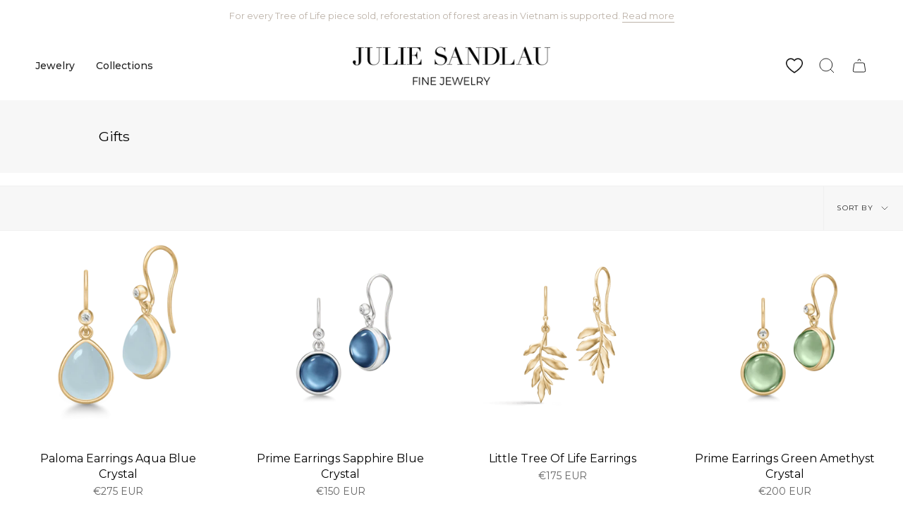

--- FILE ---
content_type: text/html; charset=utf-8
request_url: https://juliesandlau.com/collections/gifts
body_size: 51980
content:
<!doctype html>
<html class="no-js no-touch supports-no-cookies" lang="en">
<head>
  <meta name="google-site-verification" content="qPPY5QFwL2uY-vTWsXDGY5fEjHZW2Gp50Xs0Edld3pA" />
  <meta charset="UTF-8">
  <meta name="viewport" content="width=device-width, initial-scale=1.0">
  <meta name="theme-color" content="#8191a4">
  <link rel="canonical" href="https://juliesandlau.com/collections/gifts">

  <!-- ======================= Broadcast Theme V3.7.1 ========================= -->


  <script id="CookieDeclaration" src="https://consent.cookiebot.com/c2c91c99-9501-4bc7-977d-b2656b583fc0/cd.js" type="text/javascript" async></script>

  <link rel="preconnect" href="https://cdn.shopify.com" crossorigin>
  <link rel="preconnect" href="https://fonts.shopify.com" crossorigin>
  <link rel="preconnect" href="https://monorail-edge.shopifysvc.com" crossorigin>

  <link rel="preload" href="//juliesandlau.com/cdn/shop/t/90/assets/lazysizes.js?v=111431644619468174291767176561" as="script">
  <link rel="preload" href="//juliesandlau.com/cdn/shop/t/90/assets/vendor.js?v=87256898729587446001767176579" as="script">
  <link rel="preload" href="//juliesandlau.com/cdn/shop/t/90/assets/theme.js?v=154536881526801273181767176578" as="script">
  <link rel="preload" href="//juliesandlau.com/cdn/shop/t/90/assets/theme.css?v=55753941139099201191767176574" as="style"><link rel="preload" as="image" href="//juliesandlau.com/cdn/shop/files/Custom_Size_155_100x100.png?v=1758612369"><style data-shopify>.loading { position: fixed; top: 0; left: 0; z-index: 99999; width: 100%; height: 100%; background: var(--bg); transition: opacity 0.2s ease-out, visibility 0.2s ease-out; }
    body.is-loaded .loading { opacity: 0; visibility: hidden; pointer-events: none; }
    .loading__image__holder { position: absolute; top: 0; left: 0; width: 100%; height: 100%; font-size: 0; display: flex; align-items: center; justify-content: center; }
    .loading__image__holder:nth-child(2) { opacity: 0; }
    .loading__image { max-width: 100px; max-height: 100px; object-fit: contain; }
    .loading--animate .loading__image__holder:nth-child(1) { animation: pulse1 2s infinite ease-in-out; }
    .loading--animate .loading__image__holder:nth-child(2) { animation: pulse2 2s infinite ease-in-out; }
    @keyframes pulse1 {
      0% { opacity: 1; }
      50% { opacity: 0; }
      100% { opacity: 1; }
    }
    @keyframes pulse2 {
      0% { opacity: 0; }
      50% { opacity: 1; }
      100% { opacity: 0; }
    }</style>
    <link rel="shortcut icon" href="//juliesandlau.com/cdn/shop/files/JS_Favicon_32x32.png?v=1758013879" type="image/png" />
  

  <!-- Title and description ================================================ -->
  
  <title>
    
    Gifts
    
    
    
      &ndash; Julie Sandlau International
    
  </title>

  
    <meta name="description" content="Julie Sandlau® jewelry blends timeless elegance with sustainable craftsmanship. Ethically made, women-empowered, Scandinavian design since 2002. Shop EU &amp; US.">
  

  <meta property="og:site_name" content="Julie Sandlau International">
<meta property="og:url" content="https://juliesandlau.com/collections/gifts">
<meta property="og:title" content="Gifts">
<meta property="og:type" content="product.group">
<meta property="og:description" content="Julie Sandlau® jewelry blends timeless elegance with sustainable craftsmanship. Ethically made, women-empowered, Scandinavian design since 2002. Shop EU &amp; US."><meta property="og:image" content="http://juliesandlau.com/cdn/shop/files/1_26_2ded2fbf-520a-4273-b945-4bdee8e95470.png?v=1759479588">
  <meta property="og:image:secure_url" content="https://juliesandlau.com/cdn/shop/files/1_26_2ded2fbf-520a-4273-b945-4bdee8e95470.png?v=1759479588">
  <meta property="og:image:width" content="3200">
  <meta property="og:image:height" content="2000"><meta name="twitter:card" content="summary_large_image">
<meta name="twitter:title" content="Gifts">
<meta name="twitter:description" content="Julie Sandlau® jewelry blends timeless elegance with sustainable craftsmanship. Ethically made, women-empowered, Scandinavian design since 2002. Shop EU &amp; US.">

  
<script>
function feedback() {
  const p = window.Shopify.customerPrivacy;
  console.log(`Tracking ${p.userCanBeTracked() ? "en" : "dis"}abled`);
}
window.Shopify.loadFeatures(
  [
    {
      name: "consent-tracking-api",
      version: "0.1",
    },
  ],
  function (error) {
    if (error) throw error;
    if ("Cookiebot" in window)
      window.Shopify.customerPrivacy.setTrackingConsent({
        "analytics": false,
        "marketing": false,
        "preferences": false,
        "sale_of_data": false,
      }, () => console.log("Awaiting consent")
    );
  }
);

window.addEventListener("CookiebotOnConsentReady", function () {
  const C = Cookiebot.consent,
      existConsentShopify = setInterval(function () {
        if (window.Shopify.customerPrivacy) {
          clearInterval(existConsentShopify);
          window.Shopify.customerPrivacy.setTrackingConsent({
            "analytics": C["statistics"],
            "marketing": C["marketing"],
            "preferences": C["preferences"],
            "sale_of_data": C["marketing"],
          }, () => console.log("Consent captured"))
        }
      }, 100);
});
</script>

  <!-- CSS ================================================================== -->

  <link href="//juliesandlau.com/cdn/shop/t/90/assets/font-settings.css?v=16009967523353343811767176599" rel="stylesheet" type="text/css" media="all" />

  
<style data-shopify>

:root {--scrollbar-width: 0px;


--COLOR-VIDEO-BG: #f2f2f2;


--COLOR-BG: #ffffff;
--COLOR-BG-TRANSPARENT: rgba(255, 255, 255, 0);
--COLOR-BG-SECONDARY: #f7f7f7;
--COLOR-BG-RGB: 255, 255, 255;

--COLOR-TEXT-DARK: #000000;
--COLOR-TEXT: #212121;
--COLOR-TEXT-LIGHT: #646464;


/* === Opacity shades of grey ===*/
--COLOR-A5:  rgba(33, 33, 33, 0.05);
--COLOR-A10: rgba(33, 33, 33, 0.1);
--COLOR-A15: rgba(33, 33, 33, 0.15);
--COLOR-A20: rgba(33, 33, 33, 0.2);
--COLOR-A25: rgba(33, 33, 33, 0.25);
--COLOR-A30: rgba(33, 33, 33, 0.3);
--COLOR-A35: rgba(33, 33, 33, 0.35);
--COLOR-A40: rgba(33, 33, 33, 0.4);
--COLOR-A45: rgba(33, 33, 33, 0.45);
--COLOR-A50: rgba(33, 33, 33, 0.5);
--COLOR-A55: rgba(33, 33, 33, 0.55);
--COLOR-A60: rgba(33, 33, 33, 0.6);
--COLOR-A65: rgba(33, 33, 33, 0.65);
--COLOR-A70: rgba(33, 33, 33, 0.7);
--COLOR-A75: rgba(33, 33, 33, 0.75);
--COLOR-A80: rgba(33, 33, 33, 0.8);
--COLOR-A85: rgba(33, 33, 33, 0.85);
--COLOR-A90: rgba(33, 33, 33, 0.9);
--COLOR-A95: rgba(33, 33, 33, 0.95);

--COLOR-BORDER: rgb(240, 240, 240);
--COLOR-BORDER-LIGHT: #f6f6f6;
--COLOR-BORDER-HAIRLINE: #f7f7f7;
--COLOR-BORDER-DARK: #bdbdbd;/* === Bright color ===*/
--COLOR-PRIMARY: #000000;
--COLOR-PRIMARY-HOVER: #000000;
--COLOR-PRIMARY-FADE: rgba(0, 0, 0, 0.05);
--COLOR-PRIMARY-FADE-HOVER: rgba(0, 0, 0, 0.1);
--COLOR-PRIMARY-LIGHT: #4d4d4d;--COLOR-PRIMARY-OPPOSITE: #ffffff;


/* === Secondary Color ===*/
--COLOR-SECONDARY: #8191a4;
--COLOR-SECONDARY-HOVER: #506a89;
--COLOR-SECONDARY-FADE: rgba(129, 145, 164, 0.05);
--COLOR-SECONDARY-FADE-HOVER: rgba(129, 145, 164, 0.1);--COLOR-SECONDARY-OPPOSITE: #ffffff;


/* === link Color ===*/
--COLOR-LINK: #212121;
--COLOR-LINK-HOVER: #bcb2a8;
--COLOR-LINK-FADE: rgba(33, 33, 33, 0.05);
--COLOR-LINK-FADE-HOVER: rgba(33, 33, 33, 0.1);--COLOR-LINK-OPPOSITE: #ffffff;


/* === Product grid sale tags ===*/
--COLOR-SALE-BG: #c9c2ab;
--COLOR-SALE-TEXT: #ffffff;--COLOR-SALE-TEXT-SECONDARY: #c9c2ab;

/* === Product grid badges ===*/
--COLOR-BADGE-BG: #f7f7f7;
--COLOR-BADGE-TEXT: #212121;

/* === Product sale color ===*/
--COLOR-SALE: #c9c2ab;

/* === Gray background on Product grid items ===*/--filter-bg: 1.0;/* === Helper colors for form error states ===*/
--COLOR-ERROR: #721C24;
--COLOR-ERROR-BG: #F8D7DA;
--COLOR-ERROR-BORDER: #F5C6CB;



  --RADIUS: 3px;
  --RADIUS-SM: 3px;


--COLOR-ANNOUNCEMENT-BG: #ffffff;
--COLOR-ANNOUNCEMENT-TEXT: #ab8c52;
--COLOR-ANNOUNCEMENT-BORDER: #e6ddcb;

--COLOR-HEADER-BG: #ffffff;
--COLOR-HEADER-BG-TRANSPARENT: rgba(255, 255, 255, 0);
--COLOR-HEADER-LINK: #212121;
--COLOR-HEADER-LINK-HOVER: #938b6f;

--COLOR-MENU-BG: #ffffff;
--COLOR-MENU-BORDER: #ffffff;
--COLOR-MENU-LINK: #212121;
--COLOR-MENU-LINK-HOVER: #938b6f;
--COLOR-SUBMENU-BG: #ffffff;
--COLOR-SUBMENU-LINK: #212121;
--COLOR-SUBMENU-LINK-HOVER: #938b6f;
--COLOR-MENU-TRANSPARENT: #ffffff;

--COLOR-FOOTER-BG: #ffffff;
--COLOR-FOOTER-TEXT: #545454;
--COLOR-FOOTER-LINK: #545454;
--COLOR-FOOTER-LINK-HOVER: #938b6f;
--COLOR-FOOTER-BORDER: #212121;

--TRANSPARENT: rgba(255, 255, 255, 0);

/* === Default overlay opacity ===*/
--overlay-opacity: 0;

/* === Custom Cursor ===*/
--ICON-ZOOM-IN: url( "//juliesandlau.com/cdn/shop/t/90/assets/icon-zoom-in.svg?v=182473373117644429561767176558" );
--ICON-ZOOM-OUT: url( "//juliesandlau.com/cdn/shop/t/90/assets/icon-zoom-out.svg?v=101497157853986683871767176559" );

/* === Custom Icons ===*/


  
  --ICON-ADD-BAG: url( "//juliesandlau.com/cdn/shop/t/90/assets/icon-add-bag.svg?v=23763382405227654651767176546" );
  --ICON-ADD-CART: url( "//juliesandlau.com/cdn/shop/t/90/assets/icon-add-cart.svg?v=3962293684743587821767176550" );
  --ICON-ARROW-LEFT: url( "//juliesandlau.com/cdn/shop/t/90/assets/icon-arrow-left.svg?v=136066145774695772731767176552" );
  --ICON-ARROW-RIGHT: url( "//juliesandlau.com/cdn/shop/t/90/assets/icon-arrow-right.svg?v=150928298113663093401767176555" );
  --ICON-SELECT: url("//juliesandlau.com/cdn/shop/t/90/assets/icon-select.svg?v=167170173659852274001767176557");


--PRODUCT-GRID-ASPECT-RATIO: 100%;

/* === Typography ===*/
--FONT-WEIGHT-BODY: 400;
--FONT-WEIGHT-BODY-BOLD: 500;

--FONT-STACK-BODY: Montserrat, sans-serif;
--FONT-STYLE-BODY: normal;
--FONT-STYLE-BODY-ITALIC: italic;
--FONT-ADJUST-BODY: 1.0;

--FONT-WEIGHT-HEADING: 400;
--FONT-WEIGHT-HEADING-BOLD: 500;

--FONT-STACK-HEADING: Montserrat, sans-serif;
--FONT-STYLE-HEADING: normal;
--FONT-STYLE-HEADING-ITALIC: italic;
--FONT-ADJUST-HEADING: 0.6;

--FONT-STACK-NAV: Montserrat, sans-serif;
--FONT-STYLE-NAV: normal;
--FONT-STYLE-NAV-ITALIC: italic;
--FONT-ADJUST-NAV: 1.0;

--FONT-WEIGHT-NAV: 400;
--FONT-WEIGHT-NAV-BOLD: 500;

--FONT-SIZE-BASE: 1.0rem;
--FONT-SIZE-BASE-PERCENT: 1.0;

/* === Parallax ===*/
--PARALLAX-STRENGTH-MIN: 120.0%;
--PARALLAX-STRENGTH-MAX: 130.0%;--gutter: 60px;--grid: repeat(4, minmax(0, 1fr));
--grid-tablet: repeat(3, minmax(0, 1fr));
--grid-small: repeat(2, minmax(0, 1fr));
--grid-mobile: repeat(1, minmax(0, 1fr));
--gap: 20px;--base-animation-delay: 0ms;--ICON-STROKE-WIDTH: 1px;
}

</style>


  <link href="//juliesandlau.com/cdn/shop/t/90/assets/theme.css?v=55753941139099201191767176574" rel="stylesheet" type="text/css" media="all" />
  <link href="//juliesandlau.com/cdn/shop/t/90/assets/custom.css?v=23226855391500192911767176538" rel="stylesheet" type="text/css" media="all" />

  

  <script>
    if (window.navigator.userAgent.indexOf('MSIE ') > 0 || window.navigator.userAgent.indexOf('Trident/') > 0) {
      document.documentElement.className = document.documentElement.className + ' ie';

      var scripts = document.getElementsByTagName('script')[0];
      var polyfill = document.createElement("script");
      polyfill.defer = true;
      polyfill.src = "//juliesandlau.com/cdn/shop/t/90/assets/ie11.js?v=144489047535103983231767176560";

      scripts.parentNode.insertBefore(polyfill, scripts);
    } else {
      document.documentElement.className = document.documentElement.className.replace('no-js', 'js');
    }

    window.lazySizesConfig = window.lazySizesConfig || {};
    window.lazySizesConfig.preloadAfterLoad = true;

    let root = '/';
    if (root[root.length - 1] !== '/') {
      root = root + '/';
    }

    window.theme = {
      routes: {
        root: root,
        cart: '/cart',
        cart_add_url: '/cart/add',
        product_recommendations_url: '/recommendations/products',
        predictive_search_url: '/search/suggest',
        addresses_url: '/account/addresses'
      },
      assets: {
        photoswipe: '//juliesandlau.com/cdn/shop/t/90/assets/photoswipe.js?v=101811760775731399961767176570',
        smoothscroll: '//juliesandlau.com/cdn/shop/t/90/assets/smoothscroll.js?v=37906625415260927261767176572',
        swatches: '//juliesandlau.com/cdn/shop/t/90/assets/swatches.json?v=153762849283573572451767176573',
        base: "//juliesandlau.com/cdn/shop/t/90/assets/",
        no_image: "//juliesandlau.com/cdn/shopifycloud/storefront/assets/no-image-2048-a2addb12_1024x.gif",
      },
      strings: {
        addToCart: "Add to cart",
        soldOut: "Sold Out",
        from: "From",
        preOrder: "Pre-order",
        sale: "Sale",
        subscription: "Subscription",
        unavailable: "Unavailable",
        unitPrice: "Unit price",
        unitPriceSeparator: "per",
        shippingCalcSubmitButton: "Calculate shipping",
        shippingCalcSubmitButtonDisabled: "Calculating...",
        selectValue: "Select value",
        selectColor: "Select color",
        oneColor: "color",
        otherColor: "colors",
        upsellAddToCart: "Add",
        free: "Free"
      },
      settings: {
        customerLoggedIn: null ? true : false,
        cartDrawerEnabled: true,
        enableQuickAdd: false,
        enableAnimations: true,
        transparentHeader: false,
        swatchStyle: "rectangle"
      },
      moneyFormat: "€{{amount_no_decimals}} EUR",
      moneyWithoutCurrencyFormat: "€{{amount_no_decimals}}",
      moneyWithCurrencyFormat: "€{{amount_no_decimals}} EUR",
      subtotal: 0,
      info: {
        name: 'broadcast'
      },
      version: '3.7.1'
    };

    document.addEventListener('lazyloaded', (e) => {
      const lazyImage = e.target.parentNode;
      if (lazyImage.classList.contains('lazy-image')) {
        lazyImage.style.backgroundImage = 'none';
      }
    });
  </script>

  
    <script src="//juliesandlau.com/cdn/shopifycloud/storefront/assets/themes_support/shopify_common-5f594365.js" defer="defer"></script>
  

  <!-- Theme Javascript ============================================================== -->
  <script src="//juliesandlau.com/cdn/shop/t/90/assets/lazysizes.js?v=111431644619468174291767176561" async="async"></script>
  <script src="//juliesandlau.com/cdn/shop/t/90/assets/vendor.js?v=87256898729587446001767176579" defer="defer"></script>
  <script src="//juliesandlau.com/cdn/shop/t/90/assets/theme.js?v=154536881526801273181767176578" defer="defer"></script>
  <script src="//juliesandlau.com/cdn/shop/t/90/assets/norwegian-price-spaces.js?v=82275436784907756851767176562" defer="defer"></script><!-- Shopify app scripts =========================================================== -->

  <script>window.performance && window.performance.mark && window.performance.mark('shopify.content_for_header.start');</script><meta id="shopify-digital-wallet" name="shopify-digital-wallet" content="/27816198255/digital_wallets/dialog">
<meta name="shopify-checkout-api-token" content="c7b0722cbc7a9b112515839d9605e38e">
<link rel="alternate" type="application/atom+xml" title="Feed" href="/collections/gifts.atom" />
<link rel="next" href="/collections/gifts?page=2">
<link rel="alternate" type="application/json+oembed" href="https://juliesandlau.com/collections/gifts.oembed">
<script async="async" src="/checkouts/internal/preloads.js?locale=en-DE"></script>
<link rel="preconnect" href="https://shop.app" crossorigin="anonymous">
<script async="async" src="https://shop.app/checkouts/internal/preloads.js?locale=en-DE&shop_id=27816198255" crossorigin="anonymous"></script>
<script id="apple-pay-shop-capabilities" type="application/json">{"shopId":27816198255,"countryCode":"DK","currencyCode":"EUR","merchantCapabilities":["supports3DS"],"merchantId":"gid:\/\/shopify\/Shop\/27816198255","merchantName":"Julie Sandlau International","requiredBillingContactFields":["postalAddress","email","phone"],"requiredShippingContactFields":["postalAddress","email","phone"],"shippingType":"shipping","supportedNetworks":["visa","maestro","masterCard","amex"],"total":{"type":"pending","label":"Julie Sandlau International","amount":"1.00"},"shopifyPaymentsEnabled":true,"supportsSubscriptions":true}</script>
<script id="shopify-features" type="application/json">{"accessToken":"c7b0722cbc7a9b112515839d9605e38e","betas":["rich-media-storefront-analytics"],"domain":"juliesandlau.com","predictiveSearch":true,"shopId":27816198255,"locale":"en"}</script>
<script>var Shopify = Shopify || {};
Shopify.shop = "juliesandlau-en.myshopify.com";
Shopify.locale = "en";
Shopify.currency = {"active":"EUR","rate":"1.0"};
Shopify.country = "DE";
Shopify.theme = {"name":"JAN | READY","id":183477436797,"schema_name":"Broadcast","schema_version":"3.7.1","theme_store_id":null,"role":"main"};
Shopify.theme.handle = "null";
Shopify.theme.style = {"id":null,"handle":null};
Shopify.cdnHost = "juliesandlau.com/cdn";
Shopify.routes = Shopify.routes || {};
Shopify.routes.root = "/";</script>
<script type="module">!function(o){(o.Shopify=o.Shopify||{}).modules=!0}(window);</script>
<script>!function(o){function n(){var o=[];function n(){o.push(Array.prototype.slice.apply(arguments))}return n.q=o,n}var t=o.Shopify=o.Shopify||{};t.loadFeatures=n(),t.autoloadFeatures=n()}(window);</script>
<script>
  window.ShopifyPay = window.ShopifyPay || {};
  window.ShopifyPay.apiHost = "shop.app\/pay";
  window.ShopifyPay.redirectState = null;
</script>
<script id="shop-js-analytics" type="application/json">{"pageType":"collection"}</script>
<script defer="defer" async type="module" src="//juliesandlau.com/cdn/shopifycloud/shop-js/modules/v2/client.init-shop-cart-sync_IZsNAliE.en.esm.js"></script>
<script defer="defer" async type="module" src="//juliesandlau.com/cdn/shopifycloud/shop-js/modules/v2/chunk.common_0OUaOowp.esm.js"></script>
<script type="module">
  await import("//juliesandlau.com/cdn/shopifycloud/shop-js/modules/v2/client.init-shop-cart-sync_IZsNAliE.en.esm.js");
await import("//juliesandlau.com/cdn/shopifycloud/shop-js/modules/v2/chunk.common_0OUaOowp.esm.js");

  window.Shopify.SignInWithShop?.initShopCartSync?.({"fedCMEnabled":true,"windoidEnabled":true});

</script>
<script>
  window.Shopify = window.Shopify || {};
  if (!window.Shopify.featureAssets) window.Shopify.featureAssets = {};
  window.Shopify.featureAssets['shop-js'] = {"shop-cart-sync":["modules/v2/client.shop-cart-sync_DLOhI_0X.en.esm.js","modules/v2/chunk.common_0OUaOowp.esm.js"],"init-fed-cm":["modules/v2/client.init-fed-cm_C6YtU0w6.en.esm.js","modules/v2/chunk.common_0OUaOowp.esm.js"],"shop-button":["modules/v2/client.shop-button_BCMx7GTG.en.esm.js","modules/v2/chunk.common_0OUaOowp.esm.js"],"shop-cash-offers":["modules/v2/client.shop-cash-offers_BT26qb5j.en.esm.js","modules/v2/chunk.common_0OUaOowp.esm.js","modules/v2/chunk.modal_CGo_dVj3.esm.js"],"init-windoid":["modules/v2/client.init-windoid_B9PkRMql.en.esm.js","modules/v2/chunk.common_0OUaOowp.esm.js"],"init-shop-email-lookup-coordinator":["modules/v2/client.init-shop-email-lookup-coordinator_DZkqjsbU.en.esm.js","modules/v2/chunk.common_0OUaOowp.esm.js"],"shop-toast-manager":["modules/v2/client.shop-toast-manager_Di2EnuM7.en.esm.js","modules/v2/chunk.common_0OUaOowp.esm.js"],"shop-login-button":["modules/v2/client.shop-login-button_BtqW_SIO.en.esm.js","modules/v2/chunk.common_0OUaOowp.esm.js","modules/v2/chunk.modal_CGo_dVj3.esm.js"],"avatar":["modules/v2/client.avatar_BTnouDA3.en.esm.js"],"pay-button":["modules/v2/client.pay-button_CWa-C9R1.en.esm.js","modules/v2/chunk.common_0OUaOowp.esm.js"],"init-shop-cart-sync":["modules/v2/client.init-shop-cart-sync_IZsNAliE.en.esm.js","modules/v2/chunk.common_0OUaOowp.esm.js"],"init-customer-accounts":["modules/v2/client.init-customer-accounts_DenGwJTU.en.esm.js","modules/v2/client.shop-login-button_BtqW_SIO.en.esm.js","modules/v2/chunk.common_0OUaOowp.esm.js","modules/v2/chunk.modal_CGo_dVj3.esm.js"],"init-shop-for-new-customer-accounts":["modules/v2/client.init-shop-for-new-customer-accounts_JdHXxpS9.en.esm.js","modules/v2/client.shop-login-button_BtqW_SIO.en.esm.js","modules/v2/chunk.common_0OUaOowp.esm.js","modules/v2/chunk.modal_CGo_dVj3.esm.js"],"init-customer-accounts-sign-up":["modules/v2/client.init-customer-accounts-sign-up_D6__K_p8.en.esm.js","modules/v2/client.shop-login-button_BtqW_SIO.en.esm.js","modules/v2/chunk.common_0OUaOowp.esm.js","modules/v2/chunk.modal_CGo_dVj3.esm.js"],"checkout-modal":["modules/v2/client.checkout-modal_C_ZQDY6s.en.esm.js","modules/v2/chunk.common_0OUaOowp.esm.js","modules/v2/chunk.modal_CGo_dVj3.esm.js"],"shop-follow-button":["modules/v2/client.shop-follow-button_XetIsj8l.en.esm.js","modules/v2/chunk.common_0OUaOowp.esm.js","modules/v2/chunk.modal_CGo_dVj3.esm.js"],"lead-capture":["modules/v2/client.lead-capture_DvA72MRN.en.esm.js","modules/v2/chunk.common_0OUaOowp.esm.js","modules/v2/chunk.modal_CGo_dVj3.esm.js"],"shop-login":["modules/v2/client.shop-login_ClXNxyh6.en.esm.js","modules/v2/chunk.common_0OUaOowp.esm.js","modules/v2/chunk.modal_CGo_dVj3.esm.js"],"payment-terms":["modules/v2/client.payment-terms_CNlwjfZz.en.esm.js","modules/v2/chunk.common_0OUaOowp.esm.js","modules/v2/chunk.modal_CGo_dVj3.esm.js"]};
</script>
<script>(function() {
  var isLoaded = false;
  function asyncLoad() {
    if (isLoaded) return;
    isLoaded = true;
    var urls = ["https:\/\/tools.luckyorange.com\/core\/lo.js?site-id=25491bc1\u0026shop=juliesandlau-en.myshopify.com","https:\/\/cdn.nfcube.com\/instafeed-3a68574bbb3494762564fc0b0bfea780.js?shop=juliesandlau-en.myshopify.com"];
    for (var i = 0; i < urls.length; i++) {
      var s = document.createElement('script');
      s.type = 'text/javascript';
      s.async = true;
      s.src = urls[i];
      var x = document.getElementsByTagName('script')[0];
      x.parentNode.insertBefore(s, x);
    }
  };
  if(window.attachEvent) {
    window.attachEvent('onload', asyncLoad);
  } else {
    window.addEventListener('load', asyncLoad, false);
  }
})();</script>
<script id="__st">var __st={"a":27816198255,"offset":3600,"reqid":"a0498417-2e25-4c65-bdd3-08291e79c8dd-1768419860","pageurl":"juliesandlau.com\/collections\/gifts","u":"95a6c7db7bf5","p":"collection","rtyp":"collection","rid":163283763311};</script>
<script>window.ShopifyPaypalV4VisibilityTracking = true;</script>
<script id="captcha-bootstrap">!function(){'use strict';const t='contact',e='account',n='new_comment',o=[[t,t],['blogs',n],['comments',n],[t,'customer']],c=[[e,'customer_login'],[e,'guest_login'],[e,'recover_customer_password'],[e,'create_customer']],r=t=>t.map((([t,e])=>`form[action*='/${t}']:not([data-nocaptcha='true']) input[name='form_type'][value='${e}']`)).join(','),a=t=>()=>t?[...document.querySelectorAll(t)].map((t=>t.form)):[];function s(){const t=[...o],e=r(t);return a(e)}const i='password',u='form_key',d=['recaptcha-v3-token','g-recaptcha-response','h-captcha-response',i],f=()=>{try{return window.sessionStorage}catch{return}},m='__shopify_v',_=t=>t.elements[u];function p(t,e,n=!1){try{const o=window.sessionStorage,c=JSON.parse(o.getItem(e)),{data:r}=function(t){const{data:e,action:n}=t;return t[m]||n?{data:e,action:n}:{data:t,action:n}}(c);for(const[e,n]of Object.entries(r))t.elements[e]&&(t.elements[e].value=n);n&&o.removeItem(e)}catch(o){console.error('form repopulation failed',{error:o})}}const l='form_type',E='cptcha';function T(t){t.dataset[E]=!0}const w=window,h=w.document,L='Shopify',v='ce_forms',y='captcha';let A=!1;((t,e)=>{const n=(g='f06e6c50-85a8-45c8-87d0-21a2b65856fe',I='https://cdn.shopify.com/shopifycloud/storefront-forms-hcaptcha/ce_storefront_forms_captcha_hcaptcha.v1.5.2.iife.js',D={infoText:'Protected by hCaptcha',privacyText:'Privacy',termsText:'Terms'},(t,e,n)=>{const o=w[L][v],c=o.bindForm;if(c)return c(t,g,e,D).then(n);var r;o.q.push([[t,g,e,D],n]),r=I,A||(h.body.append(Object.assign(h.createElement('script'),{id:'captcha-provider',async:!0,src:r})),A=!0)});var g,I,D;w[L]=w[L]||{},w[L][v]=w[L][v]||{},w[L][v].q=[],w[L][y]=w[L][y]||{},w[L][y].protect=function(t,e){n(t,void 0,e),T(t)},Object.freeze(w[L][y]),function(t,e,n,w,h,L){const[v,y,A,g]=function(t,e,n){const i=e?o:[],u=t?c:[],d=[...i,...u],f=r(d),m=r(i),_=r(d.filter((([t,e])=>n.includes(e))));return[a(f),a(m),a(_),s()]}(w,h,L),I=t=>{const e=t.target;return e instanceof HTMLFormElement?e:e&&e.form},D=t=>v().includes(t);t.addEventListener('submit',(t=>{const e=I(t);if(!e)return;const n=D(e)&&!e.dataset.hcaptchaBound&&!e.dataset.recaptchaBound,o=_(e),c=g().includes(e)&&(!o||!o.value);(n||c)&&t.preventDefault(),c&&!n&&(function(t){try{if(!f())return;!function(t){const e=f();if(!e)return;const n=_(t);if(!n)return;const o=n.value;o&&e.removeItem(o)}(t);const e=Array.from(Array(32),(()=>Math.random().toString(36)[2])).join('');!function(t,e){_(t)||t.append(Object.assign(document.createElement('input'),{type:'hidden',name:u})),t.elements[u].value=e}(t,e),function(t,e){const n=f();if(!n)return;const o=[...t.querySelectorAll(`input[type='${i}']`)].map((({name:t})=>t)),c=[...d,...o],r={};for(const[a,s]of new FormData(t).entries())c.includes(a)||(r[a]=s);n.setItem(e,JSON.stringify({[m]:1,action:t.action,data:r}))}(t,e)}catch(e){console.error('failed to persist form',e)}}(e),e.submit())}));const S=(t,e)=>{t&&!t.dataset[E]&&(n(t,e.some((e=>e===t))),T(t))};for(const o of['focusin','change'])t.addEventListener(o,(t=>{const e=I(t);D(e)&&S(e,y())}));const B=e.get('form_key'),M=e.get(l),P=B&&M;t.addEventListener('DOMContentLoaded',(()=>{const t=y();if(P)for(const e of t)e.elements[l].value===M&&p(e,B);[...new Set([...A(),...v().filter((t=>'true'===t.dataset.shopifyCaptcha))])].forEach((e=>S(e,t)))}))}(h,new URLSearchParams(w.location.search),n,t,e,['guest_login'])})(!1,!0)}();</script>
<script integrity="sha256-4kQ18oKyAcykRKYeNunJcIwy7WH5gtpwJnB7kiuLZ1E=" data-source-attribution="shopify.loadfeatures" defer="defer" src="//juliesandlau.com/cdn/shopifycloud/storefront/assets/storefront/load_feature-a0a9edcb.js" crossorigin="anonymous"></script>
<script crossorigin="anonymous" defer="defer" src="//juliesandlau.com/cdn/shopifycloud/storefront/assets/shopify_pay/storefront-65b4c6d7.js?v=20250812"></script>
<script data-source-attribution="shopify.dynamic_checkout.dynamic.init">var Shopify=Shopify||{};Shopify.PaymentButton=Shopify.PaymentButton||{isStorefrontPortableWallets:!0,init:function(){window.Shopify.PaymentButton.init=function(){};var t=document.createElement("script");t.src="https://juliesandlau.com/cdn/shopifycloud/portable-wallets/latest/portable-wallets.en.js",t.type="module",document.head.appendChild(t)}};
</script>
<script data-source-attribution="shopify.dynamic_checkout.buyer_consent">
  function portableWalletsHideBuyerConsent(e){var t=document.getElementById("shopify-buyer-consent"),n=document.getElementById("shopify-subscription-policy-button");t&&n&&(t.classList.add("hidden"),t.setAttribute("aria-hidden","true"),n.removeEventListener("click",e))}function portableWalletsShowBuyerConsent(e){var t=document.getElementById("shopify-buyer-consent"),n=document.getElementById("shopify-subscription-policy-button");t&&n&&(t.classList.remove("hidden"),t.removeAttribute("aria-hidden"),n.addEventListener("click",e))}window.Shopify?.PaymentButton&&(window.Shopify.PaymentButton.hideBuyerConsent=portableWalletsHideBuyerConsent,window.Shopify.PaymentButton.showBuyerConsent=portableWalletsShowBuyerConsent);
</script>
<script data-source-attribution="shopify.dynamic_checkout.cart.bootstrap">document.addEventListener("DOMContentLoaded",(function(){function t(){return document.querySelector("shopify-accelerated-checkout-cart, shopify-accelerated-checkout")}if(t())Shopify.PaymentButton.init();else{new MutationObserver((function(e,n){t()&&(Shopify.PaymentButton.init(),n.disconnect())})).observe(document.body,{childList:!0,subtree:!0})}}));
</script>
<link id="shopify-accelerated-checkout-styles" rel="stylesheet" media="screen" href="https://juliesandlau.com/cdn/shopifycloud/portable-wallets/latest/accelerated-checkout-backwards-compat.css" crossorigin="anonymous">
<style id="shopify-accelerated-checkout-cart">
        #shopify-buyer-consent {
  margin-top: 1em;
  display: inline-block;
  width: 100%;
}

#shopify-buyer-consent.hidden {
  display: none;
}

#shopify-subscription-policy-button {
  background: none;
  border: none;
  padding: 0;
  text-decoration: underline;
  font-size: inherit;
  cursor: pointer;
}

#shopify-subscription-policy-button::before {
  box-shadow: none;
}

      </style>

<script>window.performance && window.performance.mark && window.performance.mark('shopify.content_for_header.end');</script>

  
<script>
function feedback() {
  const p = window.Shopify.customerPrivacy;
  console.log(`Tracking ${p.userCanBeTracked() ? "en" : "dis"}abled`);
}
window.Shopify.loadFeatures(
  [
    {
      name: "consent-tracking-api",
      version: "0.1",
    },
  ],
  function (error) {
    if (error) throw error;
    if ("Cookiebot" in window)
      window.Shopify.customerPrivacy.setTrackingConsent({
        "analytics": false,
        "marketing": false,
        "preferences": false,
        "sale_of_data": false,
      }, () => console.log("Awaiting consent")
    );
  }
);

window.addEventListener("CookiebotOnConsentReady", function () {
  const C = Cookiebot.consent,
      existConsentShopify = setInterval(function () {
        if (window.Shopify.customerPrivacy) {
          clearInterval(existConsentShopify);
          window.Shopify.customerPrivacy.setTrackingConsent({
            "analytics": C["statistics"],
            "marketing": C["marketing"],
            "preferences": C["preferences"],
            "sale_of_data": C["marketing"],
          }, () => console.log("Consent captured"))
        }
      }, 100);
});
</script>
<script async type="text/javascript" src="https://static.klaviyo.com/onsite/js/klaviyo.js?company_id=QRY2j8"></script>















<meta name="google-site-verification" content="MHhad3p2i4huKsC9Ly5p-ycdptJcyZKA77QyFmXUKqA" />


<!-- BEGIN app block: shopify://apps/klaviyo-email-marketing-sms/blocks/klaviyo-onsite-embed/2632fe16-c075-4321-a88b-50b567f42507 -->












  <script async src="https://static.klaviyo.com/onsite/js/QRY2j8/klaviyo.js?company_id=QRY2j8"></script>
  <script>!function(){if(!window.klaviyo){window._klOnsite=window._klOnsite||[];try{window.klaviyo=new Proxy({},{get:function(n,i){return"push"===i?function(){var n;(n=window._klOnsite).push.apply(n,arguments)}:function(){for(var n=arguments.length,o=new Array(n),w=0;w<n;w++)o[w]=arguments[w];var t="function"==typeof o[o.length-1]?o.pop():void 0,e=new Promise((function(n){window._klOnsite.push([i].concat(o,[function(i){t&&t(i),n(i)}]))}));return e}}})}catch(n){window.klaviyo=window.klaviyo||[],window.klaviyo.push=function(){var n;(n=window._klOnsite).push.apply(n,arguments)}}}}();</script>

  




  <script>
    window.klaviyoReviewsProductDesignMode = false
  </script>







<!-- END app block --><!-- BEGIN app block: shopify://apps/elevar-conversion-tracking/blocks/dataLayerEmbed/bc30ab68-b15c-4311-811f-8ef485877ad6 -->



<script type="module" dynamic>
  const configUrl = "/a/elevar/static/configs/1e7c6078987cf6afe9d366575703d2e77f139419/config.js";
  const config = (await import(configUrl)).default;
  const scriptUrl = config.script_src_app_theme_embed;

  if (scriptUrl) {
    const { handler } = await import(scriptUrl);

    await handler(
      config,
      {
        cartData: {
  marketId: "1064730735",
  attributes:{},
  cartTotal: "0.0",
  currencyCode:"EUR",
  items: []
}
,
        user: {cartTotal: "0.0",
    currencyCode:"EUR",customer: {},
}
,
        isOnCartPage:false,
        collectionView:{
    currencyCode:"EUR",
    items: [{id:"HKS631GDAQCRCZ",name:"Paloma Earrings Aqua Blue Crystal",
          brand:"Julie Sandlau",
          category:"Hook",
          variant:"Default Title",
          price: "275.0",
          productId: "6964644741231",
          variantId: "40775204208751",
          handle:"palomaearrings-goldplated-aqua",
          compareAtPrice: "0.0",image:"\/\/juliesandlau.com\/cdn\/shop\/files\/HKS631GDAQCRCZ_01_PNG.png?v=1724935098"},{id:"HKS181RHSACRCZ",name:"Prime Earrings Sapphire Blue Crystal",
          brand:"Julie Sandlau",
          category:"Hook",
          variant:"Default Title",
          price: "150.0",
          productId: "4561766875247",
          variantId: "32056994005103",
          handle:"primeearrings-silver-sapphireblue",
          compareAtPrice: "0.0",image:"\/\/juliesandlau.com\/cdn\/shop\/files\/HKS181RHSACRCZ_01_PNG.png?v=1724936415"},{id:"HKS152GD",name:"Little Tree Of Life Earrings",
          brand:"Julie Sandlau",
          category:"Hook",
          variant:"Default Title",
          price: "175.0",
          productId: "4501870346351",
          variantId: "31831448911983",
          handle:"littletreeoflifeearring-goldplated",
          compareAtPrice: "0.0",image:"\/\/juliesandlau.com\/cdn\/shop\/files\/HKS152GD_01_PNG.png?v=1724937326"},{id:"HKS181GDGRATCRCZ",name:"Prime Earrings Green Amethyst Crystal",
          brand:"Julie Sandlau",
          category:"Hook",
          variant:"Default Title",
          price: "200.0",
          productId: "4561769824367",
          variantId: "32056996855919",
          handle:"primeearrings-goldplated-greenamethyst",
          compareAtPrice: "0.0",image:"\/\/juliesandlau.com\/cdn\/shop\/files\/bzhocygvvzjtrhhnpkax.png?v=1723462686"},{id:"HKS631GDSACRCZ",name:"Paloma Earrings Sapphire Blue Crystal",
          brand:"Julie Sandlau",
          category:"Hook",
          variant:"Default Title",
          price: "275.0",
          productId: "6964644708463",
          variantId: "40775204143215",
          handle:"palomaearrings-goldplated-sapphireblue",
          compareAtPrice: "0.0",image:"\/\/juliesandlau.com\/cdn\/shop\/files\/HKS631GDSACRCZ_01_PNG.png?v=1724935396"},{id:"SDM74GD",name:"Classic Pear Hoop Earrings",
          brand:"Julie Sandlau",
          category:"Earring",
          variant:"Default Title",
          price: "250.0",
          productId: "4501880766575",
          variantId: "31831475060847",
          handle:"classicpearhoopearrings-goldplated",
          compareAtPrice: "0.0",image:"\/\/juliesandlau.com\/cdn\/shop\/files\/SDM74GD_01_PNG.png?v=1724939163"},{id:"HKS548GDLBCRCZ",name:"Prima Ballerina Earrings London Blue Crystal",
          brand:"Julie Sandlau",
          category:"Hook",
          variant:"Default Title",
          price: "175.0",
          productId: "8641723695437",
          variantId: "47166549262669",
          handle:"prima-ballerina-earrings-london-blue",
          compareAtPrice: "0.0",image:"\/\/juliesandlau.com\/cdn\/shop\/files\/HKS548GDBLCRCZ_02.png?v=1724935593"},{id:"HKS492GDWHPLCZ",name:"Ocean Earrings White Pearl",
          brand:"Julie Sandlau",
          category:"Hook",
          variant:"Default Title",
          price: "200.0",
          productId: "4561657266287",
          variantId: "32056231690351",
          handle:"oceanearrings-goldplated-whitepearl",
          compareAtPrice: "0.0",image:"\/\/juliesandlau.com\/cdn\/shop\/files\/HKS492GDWHPLCZ_02_PNG.png?v=1724937167"},{id:"HKS181GDTMCRCZ",name:"Prime Earrings Turmalin Crystal",
          brand:"Julie Sandlau",
          category:"Hook",
          variant:"Default Title",
          price: "200.0",
          productId: "8615894843725",
          variantId: "47019826839885",
          handle:"primeearrings-goldplated-1",
          compareAtPrice: "0.0",image:"\/\/juliesandlau.com\/cdn\/shop\/files\/k4dwrhckpnibtafjmcii.png?v=1723462830"},{id:"ST228GDSACRCZ",name:"Prime Earstuds Sapphire Blue Crystal",
          brand:"Julie Sandlau",
          category:"Earring",
          variant:"Default Title",
          price: "175.0",
          productId: "4561769201775",
          variantId: "32056996298863",
          handle:"primeearstuds-goldplated-sapphireblue",
          compareAtPrice: "0.0",image:"\/\/juliesandlau.com\/cdn\/shop\/files\/ST228GDSACRCZ_01_PNG.png?v=1724941933"},{id:"HKS181GDSMCRCZ",name:"Prime Earrings Smokey Crystal",
          brand:"Julie Sandlau",
          category:"Hook",
          variant:"Default Title",
          price: "200.0",
          productId: "4561766219887",
          variantId: "32056993415279",
          handle:"primeearrings-goldplated-smokey",
          compareAtPrice: "0.0",image:"\/\/juliesandlau.com\/cdn\/shop\/files\/cafaacdduuqvszka1xhp.png?v=1723462817"},{id:"HKS548GDATCRCZ",name:"Prima Ballerina Earrings Amethyst Crystal",
          brand:"Julie Sandlau",
          category:"Hook",
          variant:"Default Title",
          price: "175.0",
          productId: "8641723662669",
          variantId: "47166549164365",
          handle:"prima-ballerina-earrings-amethyst",
          compareAtPrice: "0.0",image:"\/\/juliesandlau.com\/cdn\/shop\/files\/HKS548GDATCRCZ_02.png?v=1724935411"},{id:"HKS181GDIBCRCZ",name:"Prime Earrings Ice Blue Crystal",
          brand:"Julie Sandlau",
          category:"Hook",
          variant:"Default Title",
          price: "200.0",
          productId: "7075632185455",
          variantId: "41012496236655",
          handle:"primeearrings-goldplated-iceblue",
          compareAtPrice: "0.0",image:"\/\/juliesandlau.com\/cdn\/shop\/files\/pcylglvkth2zrieaevq6.png?v=1723462691"},{id:"ST75GDCZ",name:"Treasure Earstuds Clear",
          brand:"Julie Sandlau",
          category:"Earring",
          variant:"Default Title",
          price: "175.0",
          productId: "4501863465071",
          variantId: "31831435018351",
          handle:"treasureearstuds-goldplated-clear",
          compareAtPrice: "0.0",image:"\/\/juliesandlau.com\/cdn\/shop\/files\/rrke3vr0a64jzvlkbiir.png?v=1723713343"},{id:"HKS631GDIBCRCZ",name:"Paloma Earrings Ice Blue Crystal",
          brand:"Julie Sandlau",
          category:"Hook",
          variant:"Default Title",
          price: "275.0",
          productId: "6869828894831",
          variantId: "40586112565359",
          handle:"palomaearrings-goldplated-iceblue",
          compareAtPrice: "0.0",image:"\/\/juliesandlau.com\/cdn\/shop\/files\/HKS631GDIBCRCZ_01_PNG_5e569f49-9317-41fa-ba61-c67b56ee8cd5.png?v=1724935153"},{id:"HKS181GDMLROCRCZ",name:"Prime Earrings Milky Rose Crystal",
          brand:"Julie Sandlau",
          category:"Hook",
          variant:"Default Title",
          price: "200.0",
          productId: "4561765662831",
          variantId: "32056992530543",
          handle:"primeearrings-goldplated-milkyrose",
          compareAtPrice: "0.0",image:"\/\/juliesandlau.com\/cdn\/shop\/files\/lnqx3pbtndad3bgkra6d.png?v=1723462716"},{id:"HPS101RH",name:"Sparrow Mini Hoops",
          brand:"Julie Sandlau",
          category:"Earring",
          variant:"Default Title",
          price: "150.0",
          productId: "4501889843311",
          variantId: "31831498752111",
          handle:"sparrowminihoops-silver",
          compareAtPrice: "0.0",image:"\/\/juliesandlau.com\/cdn\/shop\/files\/HPS101RH_02_PNG_3dccc4fa-e6b5-4194-a5d9-a2eafd92e455.png?v=1724937051"},{id:"ST75RHCZ",name:"Treasure Earstuds Clear",
          brand:"Julie Sandlau",
          category:"Earring",
          variant:"Default Title",
          price: "125.0",
          productId: "4501862187119",
          variantId: "31831432888431",
          handle:"treasureearstuds-silver-clear",
          compareAtPrice: "0.0",image:"\/\/juliesandlau.com\/cdn\/shop\/files\/ST75RH_02_2c0240fd-9188-49a1-8274-e720350a3e2c.png?v=1724935771"},{id:"HKS181GDMGCRCZ",name:"Prime Earrings Moss Green Crystal",
          brand:"Julie Sandlau",
          category:"Hook",
          variant:"Default Title",
          price: "200.0",
          productId: "8687670460749",
          variantId: "47422613520717",
          handle:"prime-earrings-moss-green",
          compareAtPrice: "0.0",image:"\/\/juliesandlau.com\/cdn\/shop\/files\/dmw1pegklssytxlnglis.png?v=1723462730"},{id:"HKS548GDSMCRCZ",name:"Prima Ballerina Earrings Smokey Crystal",
          brand:"Julie Sandlau",
          category:"Hook",
          variant:"Default Title",
          price: "175.0",
          productId: "8641723728205",
          variantId: "47166549295437",
          handle:"prima-ballerina-earrings-smokey",
          compareAtPrice: "0.0",image:"\/\/juliesandlau.com\/cdn\/shop\/files\/HKS548GDSMCRCZ_02.png?v=1724935885"},{id:"HKS707GDLBCRCZ",name:"Tasha Earrings London Blue",
          brand:"Julie Sandlau",
          category:"Hook",
          variant:"Default Title",
          price: "200.0",
          productId: "7089197777007",
          variantId: "41037716586607",
          handle:"tasha-earrings",
          compareAtPrice: "0.0",image:"\/\/juliesandlau.com\/cdn\/shop\/files\/HKS707GDLBCRCZ_03_PNG.png?v=1724941607"},{id:"HKS704GDLBCRCZ",name:"Tasha Chain Earrings London Blue",
          brand:"Julie Sandlau",
          category:"Chain Earring",
          variant:"Default Title",
          price: "200.0",
          productId: "7089197678703",
          variantId: "41037716455535",
          handle:"tashachainearrings-goldplated-2",
          compareAtPrice: "0.0",image:"\/\/juliesandlau.com\/cdn\/shop\/files\/HKS704GDLBCRCZ_01_PNG.png?v=1724944355"},{id:"SDM90GDSMCR",name:"Prime Droplet Earrings Smokey Crystal",
          brand:"Julie Sandlau",
          category:"Earring",
          variant:"Default Title",
          price: "325.0",
          productId: "4561768775791",
          variantId: "32056995905647",
          handle:"primedropletearrings-goldplated-smokey",
          compareAtPrice: "0.0",image:"\/\/juliesandlau.com\/cdn\/shop\/files\/SDM90GDSMCR_02_PNG.png?v=1724945311"},{id:"HKS548GDOBCRCZ",name:"Prima Ballerina Earrings Ocean Blue Crystal",
          brand:"Julie Sandlau",
          category:"Hook",
          variant:"Default Title",
          price: "175.0",
          productId: "4526654161007",
          variantId: "31965569679471",
          handle:"primaballerinaearrings-goldplated-oceanblue",
          compareAtPrice: "0.0",image:"\/\/juliesandlau.com\/cdn\/shop\/files\/HKS548GDOBCR_01_PNG.png?v=1724935743"},{id:"HPS47RHCZ",name:"Infinity Pear Hoops Clear",
          brand:"Julie Sandlau",
          category:"Earring",
          variant:"Default Title",
          price: "250.0",
          productId: "4501884043375",
          variantId: "31831483351151",
          handle:"infinitypearhoops-silver-clear",
          compareAtPrice: "0.0",image:"\/\/juliesandlau.com\/cdn\/shop\/files\/HPS47RH_02_PNG_ed4fefd0-6152-4371-a670-d027981fdd7e.png?v=1724937616"},{id:"ST238GD",name:"Love Earstuds",
          brand:"Julie Sandlau",
          category:"Earring",
          variant:"Default Title",
          price: "125.0",
          productId: "4501871132783",
          variantId: "31831450321007",
          handle:"loveearstuds-goldplated",
          compareAtPrice: "0.0",image:"\/\/juliesandlau.com\/cdn\/shop\/files\/ST238GD_01_PNG.png?v=1724937181"},{id:"HKS442GD",name:"Tree Of Life Earrings",
          brand:"Julie Sandlau",
          category:"Hook",
          variant:"Default Title",
          price: "275.0",
          productId: "4501869527151",
          variantId: "31831447502959",
          handle:"treeoflifeearrings-goldplated",
          compareAtPrice: "0.0",image:"\/\/juliesandlau.com\/cdn\/shop\/files\/HKS442GD_01_PNG.png?v=1724935593"},{id:"HKS181GDROBLCRCZ",name:"Prime Earrings Royal Blue Crystal",
          brand:"Julie Sandlau",
          category:"Hook",
          variant:"Default Title",
          price: "200.0",
          productId: "9616954261837",
          variantId: "49682145214797",
          handle:"prime-earrings-royal-blue",
          compareAtPrice: "0.0",image:"\/\/juliesandlau.com\/cdn\/shop\/files\/x0jof3aasgwyzns9ojc6.png?v=1723462759"},{id:"HKS745GDCZ",name:"Stella Earrings",
          brand:"Julie Sandlau",
          category:"Hook",
          variant:"Default Title",
          price: "165.0",
          productId: "8668571107661",
          variantId: "47333577032013",
          handle:"stella-earrings",
          compareAtPrice: "0.0",image:"\/\/juliesandlau.com\/cdn\/shop\/files\/HKS745GD_02.png?v=1724935034"},{id:"ST310GDWHPLCZ",name:"Tasha Earstuds",
          brand:"Julie Sandlau",
          category:"Earring",
          variant:"Default Title",
          price: "200.0",
          productId: "7089198104687",
          variantId: "41037716979823",
          handle:"tashaearstuds-goldplated",
          compareAtPrice: "0.0",image:"\/\/juliesandlau.com\/cdn\/shop\/files\/ST310GDWHPLCZ_01_PNG.png?v=1724936283"},{id:"ST338GDWHPLCZ",name:"Treasure Earrings White Pearl",
          brand:"Julie Sandlau",
          category:"Earring",
          variant:"Default Title",
          price: "250.0",
          productId: "7089198071919",
          variantId: "41037716947055",
          handle:"treasureearrings-goldplated",
          compareAtPrice: "0.0",image:"\/\/juliesandlau.com\/cdn\/shop\/files\/ST338GDWHPL_01_PNG.png?v=1724935679"},{id:"HKS631GDOLCRCZ",name:"Paloma Earrings Olive Crystal",
          brand:"Julie Sandlau",
          category:"Hook",
          variant:"Default Title",
          price: "275.0",
          productId: "6869827387503",
          variantId: "40586103849071",
          handle:"palomaearrings-goldplated-olive",
          compareAtPrice: "0.0",image:"\/\/juliesandlau.com\/cdn\/shop\/files\/HKS631GDOLCRCZ_01_PNG.png?v=1724935330"},{id:"HKS662GDCZ",name:"Tree of Life Signet Earrings Clear",
          brand:"Julie Sandlau",
          category:"Hook",
          variant:"Default Title",
          price: "250.0",
          productId: "6561750810735",
          variantId: "39300139188335",
          handle:"treeoflifesignetearrings-goldplated-clear",
          compareAtPrice: "0.0",image:"\/\/juliesandlau.com\/cdn\/shop\/files\/HKS662GD_02_PNG.png?v=1724935278"},{id:"HKS661RH",name:"Tree of Life Droplet Earrings",
          brand:"Julie Sandlau",
          category:"Hook",
          variant:"Default Title",
          price: "150.0",
          productId: "6561750777967",
          variantId: "39300139155567",
          handle:"treeoflifedropletearrings-silver",
          compareAtPrice: "0.0",image:"\/\/juliesandlau.com\/cdn\/shop\/files\/HKS661RH_03_PNG.png?v=1724938141"},{id:"ST228GDMLROCRCZ",name:"Prime Earstuds Milky Rose Crystal",
          brand:"Julie Sandlau",
          category:"Earring",
          variant:"Default Title",
          price: "175.0",
          productId: "4561769529455",
          variantId: "32056996626543",
          handle:"primeearstuds-goldplated-milkyrose",
          compareAtPrice: "0.0",image:"\/\/juliesandlau.com\/cdn\/shop\/files\/ST228GDMLROCZ_01_PNG.png?v=1724941918"},{id:"ST64GDCZ",name:"Finesse Earstuds Clear",
          brand:"Julie Sandlau",
          category:"Earring",
          variant:"Default Title",
          price: "100.0",
          productId: "4561075634287",
          variantId: "32052717289583",
          handle:"finesseearstuds-goldplated-clear",
          compareAtPrice: "0.0",image:"\/\/juliesandlau.com\/cdn\/shop\/files\/ST64GD_01_PNG.png?v=1724942876"},{id:"ST248GD",name:"Ava Earrings",
          brand:"Julie Sandlau",
          category:"Earring",
          variant:"Default Title",
          price: "350.0",
          productId: "4501885026415",
          variantId: "31831485087855",
          handle:"avaearrings-goldplated",
          compareAtPrice: "0.0",image:"\/\/juliesandlau.com\/cdn\/shop\/files\/ST248GD.png?v=1724940071"},{id:"YG-HKS152",name:"Tree of Life Earrings",
          brand:"Fine Jewelry 18K",
          category:"Hook",
          variant:"Default Title",
          price: "900.0",
          productId: "4501878014063",
          variantId: "31831465394287",
          handle:"treeoflifeearrings-18kgold",
          compareAtPrice: "0.0",image:"\/\/juliesandlau.com\/cdn\/shop\/files\/qIkM4s3aQCd2ex40tnr7Ck6OjlIxuOpX.png?v=1724936772"},{id:"HKS208GD",name:"Signature Earrings",
          brand:"Julie Sandlau",
          category:"Hook",
          variant:"Default Title",
          price: "175.0",
          productId: "4501877293167",
          variantId: "31831464444015",
          handle:"signatureearrings-goldplated",
          compareAtPrice: "0.0",image:"\/\/juliesandlau.com\/cdn\/shop\/files\/HKS208GD_01_PNG.png?v=1724936158"},{id:"SDM84RHWHPLCZ",name:"Afrodite Droplet Earrings White Pearl",
          brand:"Julie Sandlau",
          category:"Hook",
          variant:"Default Title",
          price: "325.0",
          productId: "4501864808559",
          variantId: "31831437738095",
          handle:"afroditedropletearrings-silver-whitepearl",
          compareAtPrice: "0.0",image:"\/\/juliesandlau.com\/cdn\/shop\/files\/SDM84RHWHPLCZ_01_PNG_e867f423-8171-4c21-84f1-38bc7c88c3d9.png?v=1724941693"},{id:"HKS822GDOLCRCZ",name:"Ofelia Chandeliers Olive Green Crystal",
          brand:"Julie Sandlau",
          category:"Earring",
          variant:"Default Title",
          price: "400.0",
          productId: "15392299057533",
          variantId: "56506494288253",
          handle:"ofelia-chandeliers-olive-green",
          compareAtPrice: "0.0",image:"\/\/juliesandlau.com\/cdn\/shop\/files\/HKS822_GD_R3_CZ_02.png?v=1754037144"},{id:"ST399GDCZ",name:"White Wisteria Earstud",
          brand:"Julie Sandlau",
          category:"Earstud",
          variant:"Default Title",
          price: "175.0",
          productId: "14882010071421",
          variantId: "54943991267709",
          handle:"white-wisteria-earstud",
          compareAtPrice: "0.0",image:"\/\/juliesandlau.com\/cdn\/shop\/files\/ST399GDCZ_01.png?v=1733385511"},{id:"HKS780GDIBCRCZ",name:"Ofelia Earrings Ice Blue Crystal",
          brand:"Julie Sandlau",
          category:"Hook",
          variant:"Default Title",
          price: "150.0",
          productId: "9642922246477",
          variantId: "49770920935757",
          handle:"ofelia-earring-ice-blue",
          compareAtPrice: "0.0",image:"\/\/juliesandlau.com\/cdn\/shop\/files\/HKS780GDIBCRCZ_02.png?v=1724759371"},{id:"HKS749GDTMCRCZ",name:"Lea Earrings Turmalin Crystal",
          brand:"Julie Sandlau",
          category:"Hook",
          variant:"Default Title",
          price: "225.0",
          productId: "8823023468877",
          variantId: "48457755230541",
          handle:"lea-earrings-turmalin",
          compareAtPrice: "0.0",image:"\/\/juliesandlau.com\/cdn\/shop\/files\/HKS749GDTMCR_09.png?v=1724937334"},{id:"HKS631GDSMCRCZ",name:"Paloma Earrings Smokey Crystal",
          brand:"Julie Sandlau",
          category:"Hook",
          variant:"Default Title",
          price: "275.0",
          productId: "8823019372877",
          variantId: "48091149926733",
          handle:"paloma-earrings-smokey",
          compareAtPrice: "0.0",image:"\/\/juliesandlau.com\/cdn\/shop\/files\/HKS631GDSMCR_02.png?v=1724935550"},{id:"HKS631GDATCRCZ",name:"Paloma Earrings Amethyst Crystal",
          brand:"Julie Sandlau",
          category:"Hook",
          variant:"Default Title",
          price: "275.0",
          productId: "8823019241805",
          variantId: "48091149205837",
          handle:"paloma-earrings-amethyst",
          compareAtPrice: "0.0",image:"\/\/juliesandlau.com\/cdn\/shop\/files\/HKS631GDATCR_02.png?v=1724935032"},{id:"YG14-ST328-ST343",name:"Eden Earstud",
          brand:"Fine Jewelry 14K",
          category:"Earring",
          variant:"Pair \/ White Freshwater Pearls \/ Pair",
          price: "270.0",
          productId: "8654131790157",
          variantId: "57361586356605",
          handle:"eden-earstud-white-pearl",
          compareAtPrice: "0.0",image:"\/\/juliesandlau.com\/cdn\/shop\/files\/YG-ST328_WHPL_01.png?v=1762864999"},{id:"YG14-HPS151-PAIR",name:"Purity Micro Hoop GH\/VS brilliant cut diamond",
          brand:"Fine Jewelry 14K",
          category:"Hoop",
          variant:"GH\/VS brilliant cut diamond \/ Pair",
          price: "200.0",
          productId: "8348142895437",
          variantId: "57529602867581",
          handle:"puritysinglemicrohoop14kgold",
          compareAtPrice: "0.0",image:"\/\/juliesandlau.com\/cdn\/shop\/files\/YG14-HPS151_PNG_34363637-b085-498d-b714-dccdc3318e60.png?v=1765215712"},{id:"YG14-HPS150-PAIR",name:"Pristine Medium Hoop GH\/VS brilliant cut diamonds",
          brand:"Fine Jewelry 14K",
          category:"Hoop",
          variant:"GH\/VS brilliant cut diamonds \/ Pair",
          price: "700.0",
          productId: "8348141683021",
          variantId: "57529328566653",
          handle:"pristinesinglemediumhoop14kgold",
          compareAtPrice: "0.0",image:"\/\/juliesandlau.com\/cdn\/shop\/files\/YG14-HPS150_PNG.png?v=1765213254"},{id:"HKS710GDLBCRCZ",name:"Treasure Chandelier London Blue",
          brand:"Julie Sandlau",
          category:"Hook",
          variant:"Default Title",
          price: "245.0",
          productId: "7089197940847",
          variantId: "41037716815983",
          handle:"treasure-chandelier",
          compareAtPrice: "0.0",image:"\/\/juliesandlau.com\/cdn\/shop\/files\/HKS710GDLBCRCZ_02_PNG.png?v=1724936477"},]
  },
        searchResultsView:null,
        productView:null,
        checkoutComplete: null
      }
    );
  }
</script>


<!-- END app block --><!-- BEGIN app block: shopify://apps/instafeed/blocks/head-block/c447db20-095d-4a10-9725-b5977662c9d5 --><link rel="preconnect" href="https://cdn.nfcube.com/">
<link rel="preconnect" href="https://scontent.cdninstagram.com/">


  <script>
    document.addEventListener('DOMContentLoaded', function () {
      let instafeedScript = document.createElement('script');

      
        instafeedScript.src = 'https://cdn.nfcube.com/instafeed-3a68574bbb3494762564fc0b0bfea780.js';
      

      document.body.appendChild(instafeedScript);
    });
  </script>





<!-- END app block --><!-- BEGIN app block: shopify://apps/gift-box/blocks/head/f53ea332-e066-453a-9116-800349284dfb --><script>
const isProductPage = window.location.pathname.includes("/products/");

// Allow redirect only on product pages.
if (isProductPage) {
  const GHOST_PRODUCT_TYPE = "giftbox_ghost_product";
  // Use product handle to check the type of the product.
  const product_type = "";
  if (product_type == GHOST_PRODUCT_TYPE) {
    // Redirect to the GP parent URL stored in the GP's metafields.
    const parent_product_url = '';
    if (parent_product_url === null || parent_product_url === '') {
      window.location.replace("/");
    } else {
      window.location.replace(parent_product_url);
    }
  }
}
</script>

<script
  src="https://giftbox.ds-cdn.com/static/main.js?shop=juliesandlau-en.myshopify.com"

></script>


<!-- END app block --><!-- BEGIN app block: shopify://apps/pagefly-page-builder/blocks/app-embed/83e179f7-59a0-4589-8c66-c0dddf959200 -->

<!-- BEGIN app snippet: pagefly-cro-ab-testing-main -->







<script>
  ;(function () {
    const url = new URL(window.location)
    const viewParam = url.searchParams.get('view')
    if (viewParam && viewParam.includes('variant-pf-')) {
      url.searchParams.set('pf_v', viewParam)
      url.searchParams.delete('view')
      window.history.replaceState({}, '', url)
    }
  })()
</script>



<script type='module'>
  
  window.PAGEFLY_CRO = window.PAGEFLY_CRO || {}

  window.PAGEFLY_CRO['data_debug'] = {
    original_template_suffix: "all_collections",
    allow_ab_test: false,
    ab_test_start_time: 0,
    ab_test_end_time: 0,
    today_date_time: 1768419860000,
  }
  window.PAGEFLY_CRO['GA4'] = { enabled: false}
</script>

<!-- END app snippet -->








  <script src='https://cdn.shopify.com/extensions/019bb4f9-aed6-78a3-be91-e9d44663e6bf/pagefly-page-builder-215/assets/pagefly-helper.js' defer='defer'></script>

  <script src='https://cdn.shopify.com/extensions/019bb4f9-aed6-78a3-be91-e9d44663e6bf/pagefly-page-builder-215/assets/pagefly-general-helper.js' defer='defer'></script>

  <script src='https://cdn.shopify.com/extensions/019bb4f9-aed6-78a3-be91-e9d44663e6bf/pagefly-page-builder-215/assets/pagefly-snap-slider.js' defer='defer'></script>

  <script src='https://cdn.shopify.com/extensions/019bb4f9-aed6-78a3-be91-e9d44663e6bf/pagefly-page-builder-215/assets/pagefly-slideshow-v3.js' defer='defer'></script>

  <script src='https://cdn.shopify.com/extensions/019bb4f9-aed6-78a3-be91-e9d44663e6bf/pagefly-page-builder-215/assets/pagefly-slideshow-v4.js' defer='defer'></script>

  <script src='https://cdn.shopify.com/extensions/019bb4f9-aed6-78a3-be91-e9d44663e6bf/pagefly-page-builder-215/assets/pagefly-glider.js' defer='defer'></script>

  <script src='https://cdn.shopify.com/extensions/019bb4f9-aed6-78a3-be91-e9d44663e6bf/pagefly-page-builder-215/assets/pagefly-slideshow-v1-v2.js' defer='defer'></script>

  <script src='https://cdn.shopify.com/extensions/019bb4f9-aed6-78a3-be91-e9d44663e6bf/pagefly-page-builder-215/assets/pagefly-product-media.js' defer='defer'></script>

  <script src='https://cdn.shopify.com/extensions/019bb4f9-aed6-78a3-be91-e9d44663e6bf/pagefly-page-builder-215/assets/pagefly-product.js' defer='defer'></script>


<script id='pagefly-helper-data' type='application/json'>
  {
    "page_optimization": {
      "assets_prefetching": false
    },
    "elements_asset_mapper": {
      "Accordion": "https://cdn.shopify.com/extensions/019bb4f9-aed6-78a3-be91-e9d44663e6bf/pagefly-page-builder-215/assets/pagefly-accordion.js",
      "Accordion3": "https://cdn.shopify.com/extensions/019bb4f9-aed6-78a3-be91-e9d44663e6bf/pagefly-page-builder-215/assets/pagefly-accordion3.js",
      "CountDown": "https://cdn.shopify.com/extensions/019bb4f9-aed6-78a3-be91-e9d44663e6bf/pagefly-page-builder-215/assets/pagefly-countdown.js",
      "GMap1": "https://cdn.shopify.com/extensions/019bb4f9-aed6-78a3-be91-e9d44663e6bf/pagefly-page-builder-215/assets/pagefly-gmap.js",
      "GMap2": "https://cdn.shopify.com/extensions/019bb4f9-aed6-78a3-be91-e9d44663e6bf/pagefly-page-builder-215/assets/pagefly-gmap.js",
      "GMapBasicV2": "https://cdn.shopify.com/extensions/019bb4f9-aed6-78a3-be91-e9d44663e6bf/pagefly-page-builder-215/assets/pagefly-gmap.js",
      "GMapAdvancedV2": "https://cdn.shopify.com/extensions/019bb4f9-aed6-78a3-be91-e9d44663e6bf/pagefly-page-builder-215/assets/pagefly-gmap.js",
      "HTML.Video": "https://cdn.shopify.com/extensions/019bb4f9-aed6-78a3-be91-e9d44663e6bf/pagefly-page-builder-215/assets/pagefly-htmlvideo.js",
      "HTML.Video2": "https://cdn.shopify.com/extensions/019bb4f9-aed6-78a3-be91-e9d44663e6bf/pagefly-page-builder-215/assets/pagefly-htmlvideo2.js",
      "HTML.Video3": "https://cdn.shopify.com/extensions/019bb4f9-aed6-78a3-be91-e9d44663e6bf/pagefly-page-builder-215/assets/pagefly-htmlvideo2.js",
      "BackgroundVideo": "https://cdn.shopify.com/extensions/019bb4f9-aed6-78a3-be91-e9d44663e6bf/pagefly-page-builder-215/assets/pagefly-htmlvideo2.js",
      "Instagram": "https://cdn.shopify.com/extensions/019bb4f9-aed6-78a3-be91-e9d44663e6bf/pagefly-page-builder-215/assets/pagefly-instagram.js",
      "Instagram2": "https://cdn.shopify.com/extensions/019bb4f9-aed6-78a3-be91-e9d44663e6bf/pagefly-page-builder-215/assets/pagefly-instagram.js",
      "Insta3": "https://cdn.shopify.com/extensions/019bb4f9-aed6-78a3-be91-e9d44663e6bf/pagefly-page-builder-215/assets/pagefly-instagram3.js",
      "Tabs": "https://cdn.shopify.com/extensions/019bb4f9-aed6-78a3-be91-e9d44663e6bf/pagefly-page-builder-215/assets/pagefly-tab.js",
      "Tabs3": "https://cdn.shopify.com/extensions/019bb4f9-aed6-78a3-be91-e9d44663e6bf/pagefly-page-builder-215/assets/pagefly-tab3.js",
      "ProductBox": "https://cdn.shopify.com/extensions/019bb4f9-aed6-78a3-be91-e9d44663e6bf/pagefly-page-builder-215/assets/pagefly-cart.js",
      "FBPageBox2": "https://cdn.shopify.com/extensions/019bb4f9-aed6-78a3-be91-e9d44663e6bf/pagefly-page-builder-215/assets/pagefly-facebook.js",
      "FBLikeButton2": "https://cdn.shopify.com/extensions/019bb4f9-aed6-78a3-be91-e9d44663e6bf/pagefly-page-builder-215/assets/pagefly-facebook.js",
      "TwitterFeed2": "https://cdn.shopify.com/extensions/019bb4f9-aed6-78a3-be91-e9d44663e6bf/pagefly-page-builder-215/assets/pagefly-twitter.js",
      "Paragraph4": "https://cdn.shopify.com/extensions/019bb4f9-aed6-78a3-be91-e9d44663e6bf/pagefly-page-builder-215/assets/pagefly-paragraph4.js",

      "AliReviews": "https://cdn.shopify.com/extensions/019bb4f9-aed6-78a3-be91-e9d44663e6bf/pagefly-page-builder-215/assets/pagefly-3rd-elements.js",
      "BackInStock": "https://cdn.shopify.com/extensions/019bb4f9-aed6-78a3-be91-e9d44663e6bf/pagefly-page-builder-215/assets/pagefly-3rd-elements.js",
      "GloboBackInStock": "https://cdn.shopify.com/extensions/019bb4f9-aed6-78a3-be91-e9d44663e6bf/pagefly-page-builder-215/assets/pagefly-3rd-elements.js",
      "GrowaveWishlist": "https://cdn.shopify.com/extensions/019bb4f9-aed6-78a3-be91-e9d44663e6bf/pagefly-page-builder-215/assets/pagefly-3rd-elements.js",
      "InfiniteOptionsShopPad": "https://cdn.shopify.com/extensions/019bb4f9-aed6-78a3-be91-e9d44663e6bf/pagefly-page-builder-215/assets/pagefly-3rd-elements.js",
      "InkybayProductPersonalizer": "https://cdn.shopify.com/extensions/019bb4f9-aed6-78a3-be91-e9d44663e6bf/pagefly-page-builder-215/assets/pagefly-3rd-elements.js",
      "LimeSpot": "https://cdn.shopify.com/extensions/019bb4f9-aed6-78a3-be91-e9d44663e6bf/pagefly-page-builder-215/assets/pagefly-3rd-elements.js",
      "Loox": "https://cdn.shopify.com/extensions/019bb4f9-aed6-78a3-be91-e9d44663e6bf/pagefly-page-builder-215/assets/pagefly-3rd-elements.js",
      "Opinew": "https://cdn.shopify.com/extensions/019bb4f9-aed6-78a3-be91-e9d44663e6bf/pagefly-page-builder-215/assets/pagefly-3rd-elements.js",
      "Powr": "https://cdn.shopify.com/extensions/019bb4f9-aed6-78a3-be91-e9d44663e6bf/pagefly-page-builder-215/assets/pagefly-3rd-elements.js",
      "ProductReviews": "https://cdn.shopify.com/extensions/019bb4f9-aed6-78a3-be91-e9d44663e6bf/pagefly-page-builder-215/assets/pagefly-3rd-elements.js",
      "PushOwl": "https://cdn.shopify.com/extensions/019bb4f9-aed6-78a3-be91-e9d44663e6bf/pagefly-page-builder-215/assets/pagefly-3rd-elements.js",
      "ReCharge": "https://cdn.shopify.com/extensions/019bb4f9-aed6-78a3-be91-e9d44663e6bf/pagefly-page-builder-215/assets/pagefly-3rd-elements.js",
      "Rivyo": "https://cdn.shopify.com/extensions/019bb4f9-aed6-78a3-be91-e9d44663e6bf/pagefly-page-builder-215/assets/pagefly-3rd-elements.js",
      "TrackingMore": "https://cdn.shopify.com/extensions/019bb4f9-aed6-78a3-be91-e9d44663e6bf/pagefly-page-builder-215/assets/pagefly-3rd-elements.js",
      "Vitals": "https://cdn.shopify.com/extensions/019bb4f9-aed6-78a3-be91-e9d44663e6bf/pagefly-page-builder-215/assets/pagefly-3rd-elements.js",
      "Wiser": "https://cdn.shopify.com/extensions/019bb4f9-aed6-78a3-be91-e9d44663e6bf/pagefly-page-builder-215/assets/pagefly-3rd-elements.js"
    },
    "custom_elements_mapper": {
      "pf-click-action-element": "https://cdn.shopify.com/extensions/019bb4f9-aed6-78a3-be91-e9d44663e6bf/pagefly-page-builder-215/assets/pagefly-click-action-element.js",
      "pf-dialog-element": "https://cdn.shopify.com/extensions/019bb4f9-aed6-78a3-be91-e9d44663e6bf/pagefly-page-builder-215/assets/pagefly-dialog-element.js"
    }
  }
</script>


<!-- END app block --><script src="https://cdn.shopify.com/extensions/0199a9f1-c4f6-7aac-b503-89501cfc1114/gowish-shopify-app-65/assets/serverside-tracking.js" type="text/javascript" defer="defer"></script>
<link href="https://monorail-edge.shopifysvc.com" rel="dns-prefetch">
<script>(function(){if ("sendBeacon" in navigator && "performance" in window) {try {var session_token_from_headers = performance.getEntriesByType('navigation')[0].serverTiming.find(x => x.name == '_s').description;} catch {var session_token_from_headers = undefined;}var session_cookie_matches = document.cookie.match(/_shopify_s=([^;]*)/);var session_token_from_cookie = session_cookie_matches && session_cookie_matches.length === 2 ? session_cookie_matches[1] : "";var session_token = session_token_from_headers || session_token_from_cookie || "";function handle_abandonment_event(e) {var entries = performance.getEntries().filter(function(entry) {return /monorail-edge.shopifysvc.com/.test(entry.name);});if (!window.abandonment_tracked && entries.length === 0) {window.abandonment_tracked = true;var currentMs = Date.now();var navigation_start = performance.timing.navigationStart;var payload = {shop_id: 27816198255,url: window.location.href,navigation_start,duration: currentMs - navigation_start,session_token,page_type: "collection"};window.navigator.sendBeacon("https://monorail-edge.shopifysvc.com/v1/produce", JSON.stringify({schema_id: "online_store_buyer_site_abandonment/1.1",payload: payload,metadata: {event_created_at_ms: currentMs,event_sent_at_ms: currentMs}}));}}window.addEventListener('pagehide', handle_abandonment_event);}}());</script>
<script id="web-pixels-manager-setup">(function e(e,d,r,n,o){if(void 0===o&&(o={}),!Boolean(null===(a=null===(i=window.Shopify)||void 0===i?void 0:i.analytics)||void 0===a?void 0:a.replayQueue)){var i,a;window.Shopify=window.Shopify||{};var t=window.Shopify;t.analytics=t.analytics||{};var s=t.analytics;s.replayQueue=[],s.publish=function(e,d,r){return s.replayQueue.push([e,d,r]),!0};try{self.performance.mark("wpm:start")}catch(e){}var l=function(){var e={modern:/Edge?\/(1{2}[4-9]|1[2-9]\d|[2-9]\d{2}|\d{4,})\.\d+(\.\d+|)|Firefox\/(1{2}[4-9]|1[2-9]\d|[2-9]\d{2}|\d{4,})\.\d+(\.\d+|)|Chrom(ium|e)\/(9{2}|\d{3,})\.\d+(\.\d+|)|(Maci|X1{2}).+ Version\/(15\.\d+|(1[6-9]|[2-9]\d|\d{3,})\.\d+)([,.]\d+|)( \(\w+\)|)( Mobile\/\w+|) Safari\/|Chrome.+OPR\/(9{2}|\d{3,})\.\d+\.\d+|(CPU[ +]OS|iPhone[ +]OS|CPU[ +]iPhone|CPU IPhone OS|CPU iPad OS)[ +]+(15[._]\d+|(1[6-9]|[2-9]\d|\d{3,})[._]\d+)([._]\d+|)|Android:?[ /-](13[3-9]|1[4-9]\d|[2-9]\d{2}|\d{4,})(\.\d+|)(\.\d+|)|Android.+Firefox\/(13[5-9]|1[4-9]\d|[2-9]\d{2}|\d{4,})\.\d+(\.\d+|)|Android.+Chrom(ium|e)\/(13[3-9]|1[4-9]\d|[2-9]\d{2}|\d{4,})\.\d+(\.\d+|)|SamsungBrowser\/([2-9]\d|\d{3,})\.\d+/,legacy:/Edge?\/(1[6-9]|[2-9]\d|\d{3,})\.\d+(\.\d+|)|Firefox\/(5[4-9]|[6-9]\d|\d{3,})\.\d+(\.\d+|)|Chrom(ium|e)\/(5[1-9]|[6-9]\d|\d{3,})\.\d+(\.\d+|)([\d.]+$|.*Safari\/(?![\d.]+ Edge\/[\d.]+$))|(Maci|X1{2}).+ Version\/(10\.\d+|(1[1-9]|[2-9]\d|\d{3,})\.\d+)([,.]\d+|)( \(\w+\)|)( Mobile\/\w+|) Safari\/|Chrome.+OPR\/(3[89]|[4-9]\d|\d{3,})\.\d+\.\d+|(CPU[ +]OS|iPhone[ +]OS|CPU[ +]iPhone|CPU IPhone OS|CPU iPad OS)[ +]+(10[._]\d+|(1[1-9]|[2-9]\d|\d{3,})[._]\d+)([._]\d+|)|Android:?[ /-](13[3-9]|1[4-9]\d|[2-9]\d{2}|\d{4,})(\.\d+|)(\.\d+|)|Mobile Safari.+OPR\/([89]\d|\d{3,})\.\d+\.\d+|Android.+Firefox\/(13[5-9]|1[4-9]\d|[2-9]\d{2}|\d{4,})\.\d+(\.\d+|)|Android.+Chrom(ium|e)\/(13[3-9]|1[4-9]\d|[2-9]\d{2}|\d{4,})\.\d+(\.\d+|)|Android.+(UC? ?Browser|UCWEB|U3)[ /]?(15\.([5-9]|\d{2,})|(1[6-9]|[2-9]\d|\d{3,})\.\d+)\.\d+|SamsungBrowser\/(5\.\d+|([6-9]|\d{2,})\.\d+)|Android.+MQ{2}Browser\/(14(\.(9|\d{2,})|)|(1[5-9]|[2-9]\d|\d{3,})(\.\d+|))(\.\d+|)|K[Aa][Ii]OS\/(3\.\d+|([4-9]|\d{2,})\.\d+)(\.\d+|)/},d=e.modern,r=e.legacy,n=navigator.userAgent;return n.match(d)?"modern":n.match(r)?"legacy":"unknown"}(),u="modern"===l?"modern":"legacy",c=(null!=n?n:{modern:"",legacy:""})[u],f=function(e){return[e.baseUrl,"/wpm","/b",e.hashVersion,"modern"===e.buildTarget?"m":"l",".js"].join("")}({baseUrl:d,hashVersion:r,buildTarget:u}),m=function(e){var d=e.version,r=e.bundleTarget,n=e.surface,o=e.pageUrl,i=e.monorailEndpoint;return{emit:function(e){var a=e.status,t=e.errorMsg,s=(new Date).getTime(),l=JSON.stringify({metadata:{event_sent_at_ms:s},events:[{schema_id:"web_pixels_manager_load/3.1",payload:{version:d,bundle_target:r,page_url:o,status:a,surface:n,error_msg:t},metadata:{event_created_at_ms:s}}]});if(!i)return console&&console.warn&&console.warn("[Web Pixels Manager] No Monorail endpoint provided, skipping logging."),!1;try{return self.navigator.sendBeacon.bind(self.navigator)(i,l)}catch(e){}var u=new XMLHttpRequest;try{return u.open("POST",i,!0),u.setRequestHeader("Content-Type","text/plain"),u.send(l),!0}catch(e){return console&&console.warn&&console.warn("[Web Pixels Manager] Got an unhandled error while logging to Monorail."),!1}}}}({version:r,bundleTarget:l,surface:e.surface,pageUrl:self.location.href,monorailEndpoint:e.monorailEndpoint});try{o.browserTarget=l,function(e){var d=e.src,r=e.async,n=void 0===r||r,o=e.onload,i=e.onerror,a=e.sri,t=e.scriptDataAttributes,s=void 0===t?{}:t,l=document.createElement("script"),u=document.querySelector("head"),c=document.querySelector("body");if(l.async=n,l.src=d,a&&(l.integrity=a,l.crossOrigin="anonymous"),s)for(var f in s)if(Object.prototype.hasOwnProperty.call(s,f))try{l.dataset[f]=s[f]}catch(e){}if(o&&l.addEventListener("load",o),i&&l.addEventListener("error",i),u)u.appendChild(l);else{if(!c)throw new Error("Did not find a head or body element to append the script");c.appendChild(l)}}({src:f,async:!0,onload:function(){if(!function(){var e,d;return Boolean(null===(d=null===(e=window.Shopify)||void 0===e?void 0:e.analytics)||void 0===d?void 0:d.initialized)}()){var d=window.webPixelsManager.init(e)||void 0;if(d){var r=window.Shopify.analytics;r.replayQueue.forEach((function(e){var r=e[0],n=e[1],o=e[2];d.publishCustomEvent(r,n,o)})),r.replayQueue=[],r.publish=d.publishCustomEvent,r.visitor=d.visitor,r.initialized=!0}}},onerror:function(){return m.emit({status:"failed",errorMsg:"".concat(f," has failed to load")})},sri:function(e){var d=/^sha384-[A-Za-z0-9+/=]+$/;return"string"==typeof e&&d.test(e)}(c)?c:"",scriptDataAttributes:o}),m.emit({status:"loading"})}catch(e){m.emit({status:"failed",errorMsg:(null==e?void 0:e.message)||"Unknown error"})}}})({shopId: 27816198255,storefrontBaseUrl: "https://juliesandlau.com",extensionsBaseUrl: "https://extensions.shopifycdn.com/cdn/shopifycloud/web-pixels-manager",monorailEndpoint: "https://monorail-edge.shopifysvc.com/unstable/produce_batch",surface: "storefront-renderer",enabledBetaFlags: ["2dca8a86","a0d5f9d2"],webPixelsConfigList: [{"id":"2259517821","configuration":"{\"accountID\":\"123\"}","eventPayloadVersion":"v1","runtimeContext":"STRICT","scriptVersion":"61c187d11efbda34e77a71a4f2e562df","type":"APP","apiClientId":124322480129,"privacyPurposes":["ANALYTICS"],"dataSharingAdjustments":{"protectedCustomerApprovalScopes":["read_customer_personal_data"]}},{"id":"2089877885","configuration":"{\"config\":\"{\\\"google_tag_ids\\\":[\\\"AW-614221033\\\"],\\\"gtag_events\\\":[{\\\"type\\\":\\\"begin_checkout\\\",\\\"action_label\\\":\\\"AW-614221033\\\/Za8jCMONoaYbEOmJ8aQC\\\"},{\\\"type\\\":\\\"search\\\",\\\"action_label\\\":\\\"AW-614221033\\\/NmhTCL2NoaYbEOmJ8aQC\\\"},{\\\"type\\\":\\\"view_item\\\",\\\"action_label\\\":\\\"AW-614221033\\\/BsVnCLqNoaYbEOmJ8aQC\\\"},{\\\"type\\\":\\\"purchase\\\",\\\"action_label\\\":\\\"AW-614221033\\\/qcdsCJaNoaYbEOmJ8aQC\\\"},{\\\"type\\\":\\\"page_view\\\",\\\"action_label\\\":\\\"AW-614221033\\\/_cTiCLeNoaYbEOmJ8aQC\\\"},{\\\"type\\\":\\\"add_payment_info\\\",\\\"action_label\\\":\\\"AW-614221033\\\/EXKdCMaNoaYbEOmJ8aQC\\\"},{\\\"type\\\":\\\"add_to_cart\\\",\\\"action_label\\\":\\\"AW-614221033\\\/TePwCMCNoaYbEOmJ8aQC\\\"}],\\\"enable_monitoring_mode\\\":false}\"}","eventPayloadVersion":"v1","runtimeContext":"OPEN","scriptVersion":"b2a88bafab3e21179ed38636efcd8a93","type":"APP","apiClientId":1780363,"privacyPurposes":[],"dataSharingAdjustments":{"protectedCustomerApprovalScopes":["read_customer_address","read_customer_email","read_customer_name","read_customer_personal_data","read_customer_phone"]}},{"id":"1449263485","configuration":"{\"config_url\": \"\/a\/elevar\/static\/configs\/1e7c6078987cf6afe9d366575703d2e77f139419\/config.js\"}","eventPayloadVersion":"v1","runtimeContext":"STRICT","scriptVersion":"ab86028887ec2044af7d02b854e52653","type":"APP","apiClientId":2509311,"privacyPurposes":[],"dataSharingAdjustments":{"protectedCustomerApprovalScopes":["read_customer_address","read_customer_email","read_customer_name","read_customer_personal_data","read_customer_phone"]}},{"id":"37388621","configuration":"{\"siteId\":\"25491bc1\",\"environment\":\"production\"}","eventPayloadVersion":"v1","runtimeContext":"STRICT","scriptVersion":"c66f5762e80601f1bfc6799b894f5761","type":"APP","apiClientId":187969,"privacyPurposes":["ANALYTICS","MARKETING","SALE_OF_DATA"],"dataSharingAdjustments":{"protectedCustomerApprovalScopes":[]}},{"id":"211681661","eventPayloadVersion":"1","runtimeContext":"LAX","scriptVersion":"1","type":"CUSTOM","privacyPurposes":["SALE_OF_DATA"],"name":"Elevar_Checkout tracking"},{"id":"255066493","eventPayloadVersion":"1","runtimeContext":"LAX","scriptVersion":"1","type":"CUSTOM","privacyPurposes":[],"name":"Reaktion Pixel"},{"id":"shopify-app-pixel","configuration":"{}","eventPayloadVersion":"v1","runtimeContext":"STRICT","scriptVersion":"0450","apiClientId":"shopify-pixel","type":"APP","privacyPurposes":["ANALYTICS","MARKETING"]},{"id":"shopify-custom-pixel","eventPayloadVersion":"v1","runtimeContext":"LAX","scriptVersion":"0450","apiClientId":"shopify-pixel","type":"CUSTOM","privacyPurposes":["ANALYTICS","MARKETING"]}],isMerchantRequest: false,initData: {"shop":{"name":"Julie Sandlau International","paymentSettings":{"currencyCode":"EUR"},"myshopifyDomain":"juliesandlau-en.myshopify.com","countryCode":"DK","storefrontUrl":"https:\/\/juliesandlau.com"},"customer":null,"cart":null,"checkout":null,"productVariants":[],"purchasingCompany":null},},"https://juliesandlau.com/cdn","7cecd0b6w90c54c6cpe92089d5m57a67346",{"modern":"","legacy":""},{"shopId":"27816198255","storefrontBaseUrl":"https:\/\/juliesandlau.com","extensionBaseUrl":"https:\/\/extensions.shopifycdn.com\/cdn\/shopifycloud\/web-pixels-manager","surface":"storefront-renderer","enabledBetaFlags":"[\"2dca8a86\", \"a0d5f9d2\"]","isMerchantRequest":"false","hashVersion":"7cecd0b6w90c54c6cpe92089d5m57a67346","publish":"custom","events":"[[\"page_viewed\",{}],[\"collection_viewed\",{\"collection\":{\"id\":\"163283763311\",\"title\":\"Gifts\",\"productVariants\":[{\"price\":{\"amount\":275.0,\"currencyCode\":\"EUR\"},\"product\":{\"title\":\"Paloma Earrings Aqua Blue Crystal\",\"vendor\":\"Julie Sandlau\",\"id\":\"6964644741231\",\"untranslatedTitle\":\"Paloma Earrings Aqua Blue Crystal\",\"url\":\"\/products\/palomaearrings-goldplated-aqua\",\"type\":\"Hook\"},\"id\":\"40775204208751\",\"image\":{\"src\":\"\/\/juliesandlau.com\/cdn\/shop\/files\/HKS631GDAQCRCZ_01_PNG.png?v=1724935098\"},\"sku\":\"HKS631GDAQCRCZ\",\"title\":\"Default Title\",\"untranslatedTitle\":\"Default Title\"},{\"price\":{\"amount\":150.0,\"currencyCode\":\"EUR\"},\"product\":{\"title\":\"Prime Earrings Sapphire Blue Crystal\",\"vendor\":\"Julie Sandlau\",\"id\":\"4561766875247\",\"untranslatedTitle\":\"Prime Earrings Sapphire Blue Crystal\",\"url\":\"\/products\/primeearrings-silver-sapphireblue\",\"type\":\"Hook\"},\"id\":\"32056994005103\",\"image\":{\"src\":\"\/\/juliesandlau.com\/cdn\/shop\/files\/HKS181RHSACRCZ_01_PNG.png?v=1724936415\"},\"sku\":\"HKS181RHSACRCZ\",\"title\":\"Default Title\",\"untranslatedTitle\":\"Default Title\"},{\"price\":{\"amount\":175.0,\"currencyCode\":\"EUR\"},\"product\":{\"title\":\"Little Tree Of Life Earrings\",\"vendor\":\"Julie Sandlau\",\"id\":\"4501870346351\",\"untranslatedTitle\":\"Little Tree Of Life Earrings\",\"url\":\"\/products\/littletreeoflifeearring-goldplated\",\"type\":\"Hook\"},\"id\":\"31831448911983\",\"image\":{\"src\":\"\/\/juliesandlau.com\/cdn\/shop\/files\/HKS152GD_01_PNG.png?v=1724937326\"},\"sku\":\"HKS152GD\",\"title\":\"Default Title\",\"untranslatedTitle\":\"Default Title\"},{\"price\":{\"amount\":200.0,\"currencyCode\":\"EUR\"},\"product\":{\"title\":\"Prime Earrings Green Amethyst Crystal\",\"vendor\":\"Julie Sandlau\",\"id\":\"4561769824367\",\"untranslatedTitle\":\"Prime Earrings Green Amethyst Crystal\",\"url\":\"\/products\/primeearrings-goldplated-greenamethyst\",\"type\":\"Hook\"},\"id\":\"32056996855919\",\"image\":{\"src\":\"\/\/juliesandlau.com\/cdn\/shop\/files\/bzhocygvvzjtrhhnpkax.png?v=1723462686\"},\"sku\":\"HKS181GDGRATCRCZ\",\"title\":\"Default Title\",\"untranslatedTitle\":\"Default Title\"},{\"price\":{\"amount\":275.0,\"currencyCode\":\"EUR\"},\"product\":{\"title\":\"Paloma Earrings Sapphire Blue Crystal\",\"vendor\":\"Julie Sandlau\",\"id\":\"6964644708463\",\"untranslatedTitle\":\"Paloma Earrings Sapphire Blue Crystal\",\"url\":\"\/products\/palomaearrings-goldplated-sapphireblue\",\"type\":\"Hook\"},\"id\":\"40775204143215\",\"image\":{\"src\":\"\/\/juliesandlau.com\/cdn\/shop\/files\/HKS631GDSACRCZ_01_PNG.png?v=1724935396\"},\"sku\":\"HKS631GDSACRCZ\",\"title\":\"Default Title\",\"untranslatedTitle\":\"Default Title\"},{\"price\":{\"amount\":250.0,\"currencyCode\":\"EUR\"},\"product\":{\"title\":\"Classic Pear Hoop Earrings\",\"vendor\":\"Julie Sandlau\",\"id\":\"4501880766575\",\"untranslatedTitle\":\"Classic Pear Hoop Earrings\",\"url\":\"\/products\/classicpearhoopearrings-goldplated\",\"type\":\"Earring\"},\"id\":\"31831475060847\",\"image\":{\"src\":\"\/\/juliesandlau.com\/cdn\/shop\/files\/SDM74GD_01_PNG.png?v=1724939163\"},\"sku\":\"SDM74GD\",\"title\":\"Default Title\",\"untranslatedTitle\":\"Default Title\"},{\"price\":{\"amount\":175.0,\"currencyCode\":\"EUR\"},\"product\":{\"title\":\"Prima Ballerina Earrings London Blue Crystal\",\"vendor\":\"Julie Sandlau\",\"id\":\"8641723695437\",\"untranslatedTitle\":\"Prima Ballerina Earrings London Blue Crystal\",\"url\":\"\/products\/prima-ballerina-earrings-london-blue\",\"type\":\"Hook\"},\"id\":\"47166549262669\",\"image\":{\"src\":\"\/\/juliesandlau.com\/cdn\/shop\/files\/HKS548GDBLCRCZ_02.png?v=1724935593\"},\"sku\":\"HKS548GDLBCRCZ\",\"title\":\"Default Title\",\"untranslatedTitle\":\"Default Title\"},{\"price\":{\"amount\":200.0,\"currencyCode\":\"EUR\"},\"product\":{\"title\":\"Ocean Earrings White Pearl\",\"vendor\":\"Julie Sandlau\",\"id\":\"4561657266287\",\"untranslatedTitle\":\"Ocean Earrings White Pearl\",\"url\":\"\/products\/oceanearrings-goldplated-whitepearl\",\"type\":\"Hook\"},\"id\":\"32056231690351\",\"image\":{\"src\":\"\/\/juliesandlau.com\/cdn\/shop\/files\/HKS492GDWHPLCZ_02_PNG.png?v=1724937167\"},\"sku\":\"HKS492GDWHPLCZ\",\"title\":\"Default Title\",\"untranslatedTitle\":\"Default Title\"},{\"price\":{\"amount\":200.0,\"currencyCode\":\"EUR\"},\"product\":{\"title\":\"Prime Earrings Turmalin Crystal\",\"vendor\":\"Julie Sandlau\",\"id\":\"8615894843725\",\"untranslatedTitle\":\"Prime Earrings Turmalin Crystal\",\"url\":\"\/products\/primeearrings-goldplated-1\",\"type\":\"Hook\"},\"id\":\"47019826839885\",\"image\":{\"src\":\"\/\/juliesandlau.com\/cdn\/shop\/files\/k4dwrhckpnibtafjmcii.png?v=1723462830\"},\"sku\":\"HKS181GDTMCRCZ\",\"title\":\"Default Title\",\"untranslatedTitle\":\"Default Title\"},{\"price\":{\"amount\":175.0,\"currencyCode\":\"EUR\"},\"product\":{\"title\":\"Prime Earstuds Sapphire Blue Crystal\",\"vendor\":\"Julie Sandlau\",\"id\":\"4561769201775\",\"untranslatedTitle\":\"Prime Earstuds Sapphire Blue Crystal\",\"url\":\"\/products\/primeearstuds-goldplated-sapphireblue\",\"type\":\"Earring\"},\"id\":\"32056996298863\",\"image\":{\"src\":\"\/\/juliesandlau.com\/cdn\/shop\/files\/ST228GDSACRCZ_01_PNG.png?v=1724941933\"},\"sku\":\"ST228GDSACRCZ\",\"title\":\"Default Title\",\"untranslatedTitle\":\"Default Title\"},{\"price\":{\"amount\":200.0,\"currencyCode\":\"EUR\"},\"product\":{\"title\":\"Prime Earrings Smokey Crystal\",\"vendor\":\"Julie Sandlau\",\"id\":\"4561766219887\",\"untranslatedTitle\":\"Prime Earrings Smokey Crystal\",\"url\":\"\/products\/primeearrings-goldplated-smokey\",\"type\":\"Hook\"},\"id\":\"32056993415279\",\"image\":{\"src\":\"\/\/juliesandlau.com\/cdn\/shop\/files\/cafaacdduuqvszka1xhp.png?v=1723462817\"},\"sku\":\"HKS181GDSMCRCZ\",\"title\":\"Default Title\",\"untranslatedTitle\":\"Default Title\"},{\"price\":{\"amount\":175.0,\"currencyCode\":\"EUR\"},\"product\":{\"title\":\"Prima Ballerina Earrings Amethyst Crystal\",\"vendor\":\"Julie Sandlau\",\"id\":\"8641723662669\",\"untranslatedTitle\":\"Prima Ballerina Earrings Amethyst Crystal\",\"url\":\"\/products\/prima-ballerina-earrings-amethyst\",\"type\":\"Hook\"},\"id\":\"47166549164365\",\"image\":{\"src\":\"\/\/juliesandlau.com\/cdn\/shop\/files\/HKS548GDATCRCZ_02.png?v=1724935411\"},\"sku\":\"HKS548GDATCRCZ\",\"title\":\"Default Title\",\"untranslatedTitle\":\"Default Title\"},{\"price\":{\"amount\":200.0,\"currencyCode\":\"EUR\"},\"product\":{\"title\":\"Prime Earrings Ice Blue Crystal\",\"vendor\":\"Julie Sandlau\",\"id\":\"7075632185455\",\"untranslatedTitle\":\"Prime Earrings Ice Blue Crystal\",\"url\":\"\/products\/primeearrings-goldplated-iceblue\",\"type\":\"Hook\"},\"id\":\"41012496236655\",\"image\":{\"src\":\"\/\/juliesandlau.com\/cdn\/shop\/files\/pcylglvkth2zrieaevq6.png?v=1723462691\"},\"sku\":\"HKS181GDIBCRCZ\",\"title\":\"Default Title\",\"untranslatedTitle\":\"Default Title\"},{\"price\":{\"amount\":175.0,\"currencyCode\":\"EUR\"},\"product\":{\"title\":\"Treasure Earstuds Clear\",\"vendor\":\"Julie Sandlau\",\"id\":\"4501863465071\",\"untranslatedTitle\":\"Treasure Earstuds Clear\",\"url\":\"\/products\/treasureearstuds-goldplated-clear\",\"type\":\"Earring\"},\"id\":\"31831435018351\",\"image\":{\"src\":\"\/\/juliesandlau.com\/cdn\/shop\/files\/rrke3vr0a64jzvlkbiir.png?v=1723713343\"},\"sku\":\"ST75GDCZ\",\"title\":\"Default Title\",\"untranslatedTitle\":\"Default Title\"},{\"price\":{\"amount\":275.0,\"currencyCode\":\"EUR\"},\"product\":{\"title\":\"Paloma Earrings Ice Blue Crystal\",\"vendor\":\"Julie Sandlau\",\"id\":\"6869828894831\",\"untranslatedTitle\":\"Paloma Earrings Ice Blue Crystal\",\"url\":\"\/products\/palomaearrings-goldplated-iceblue\",\"type\":\"Hook\"},\"id\":\"40586112565359\",\"image\":{\"src\":\"\/\/juliesandlau.com\/cdn\/shop\/files\/HKS631GDIBCRCZ_01_PNG_5e569f49-9317-41fa-ba61-c67b56ee8cd5.png?v=1724935153\"},\"sku\":\"HKS631GDIBCRCZ\",\"title\":\"Default Title\",\"untranslatedTitle\":\"Default Title\"},{\"price\":{\"amount\":200.0,\"currencyCode\":\"EUR\"},\"product\":{\"title\":\"Prime Earrings Milky Rose Crystal\",\"vendor\":\"Julie Sandlau\",\"id\":\"4561765662831\",\"untranslatedTitle\":\"Prime Earrings Milky Rose Crystal\",\"url\":\"\/products\/primeearrings-goldplated-milkyrose\",\"type\":\"Hook\"},\"id\":\"32056992530543\",\"image\":{\"src\":\"\/\/juliesandlau.com\/cdn\/shop\/files\/lnqx3pbtndad3bgkra6d.png?v=1723462716\"},\"sku\":\"HKS181GDMLROCRCZ\",\"title\":\"Default Title\",\"untranslatedTitle\":\"Default Title\"},{\"price\":{\"amount\":150.0,\"currencyCode\":\"EUR\"},\"product\":{\"title\":\"Sparrow Mini Hoops\",\"vendor\":\"Julie Sandlau\",\"id\":\"4501889843311\",\"untranslatedTitle\":\"Sparrow Mini Hoops\",\"url\":\"\/products\/sparrowminihoops-silver\",\"type\":\"Earring\"},\"id\":\"31831498752111\",\"image\":{\"src\":\"\/\/juliesandlau.com\/cdn\/shop\/files\/HPS101RH_02_PNG_3dccc4fa-e6b5-4194-a5d9-a2eafd92e455.png?v=1724937051\"},\"sku\":\"HPS101RH\",\"title\":\"Default Title\",\"untranslatedTitle\":\"Default Title\"},{\"price\":{\"amount\":125.0,\"currencyCode\":\"EUR\"},\"product\":{\"title\":\"Treasure Earstuds Clear\",\"vendor\":\"Julie Sandlau\",\"id\":\"4501862187119\",\"untranslatedTitle\":\"Treasure Earstuds Clear\",\"url\":\"\/products\/treasureearstuds-silver-clear\",\"type\":\"Earring\"},\"id\":\"31831432888431\",\"image\":{\"src\":\"\/\/juliesandlau.com\/cdn\/shop\/files\/ST75RH_02_2c0240fd-9188-49a1-8274-e720350a3e2c.png?v=1724935771\"},\"sku\":\"ST75RHCZ\",\"title\":\"Default Title\",\"untranslatedTitle\":\"Default Title\"},{\"price\":{\"amount\":200.0,\"currencyCode\":\"EUR\"},\"product\":{\"title\":\"Prime Earrings Moss Green Crystal\",\"vendor\":\"Julie Sandlau\",\"id\":\"8687670460749\",\"untranslatedTitle\":\"Prime Earrings Moss Green Crystal\",\"url\":\"\/products\/prime-earrings-moss-green\",\"type\":\"Hook\"},\"id\":\"47422613520717\",\"image\":{\"src\":\"\/\/juliesandlau.com\/cdn\/shop\/files\/dmw1pegklssytxlnglis.png?v=1723462730\"},\"sku\":\"HKS181GDMGCRCZ\",\"title\":\"Default Title\",\"untranslatedTitle\":\"Default Title\"},{\"price\":{\"amount\":175.0,\"currencyCode\":\"EUR\"},\"product\":{\"title\":\"Prima Ballerina Earrings Smokey Crystal\",\"vendor\":\"Julie Sandlau\",\"id\":\"8641723728205\",\"untranslatedTitle\":\"Prima Ballerina Earrings Smokey Crystal\",\"url\":\"\/products\/prima-ballerina-earrings-smokey\",\"type\":\"Hook\"},\"id\":\"47166549295437\",\"image\":{\"src\":\"\/\/juliesandlau.com\/cdn\/shop\/files\/HKS548GDSMCRCZ_02.png?v=1724935885\"},\"sku\":\"HKS548GDSMCRCZ\",\"title\":\"Default Title\",\"untranslatedTitle\":\"Default Title\"},{\"price\":{\"amount\":200.0,\"currencyCode\":\"EUR\"},\"product\":{\"title\":\"Tasha Earrings London Blue\",\"vendor\":\"Julie Sandlau\",\"id\":\"7089197777007\",\"untranslatedTitle\":\"Tasha Earrings London Blue\",\"url\":\"\/products\/tasha-earrings\",\"type\":\"Hook\"},\"id\":\"41037716586607\",\"image\":{\"src\":\"\/\/juliesandlau.com\/cdn\/shop\/files\/HKS707GDLBCRCZ_03_PNG.png?v=1724941607\"},\"sku\":\"HKS707GDLBCRCZ\",\"title\":\"Default Title\",\"untranslatedTitle\":\"Default Title\"},{\"price\":{\"amount\":200.0,\"currencyCode\":\"EUR\"},\"product\":{\"title\":\"Tasha Chain Earrings London Blue\",\"vendor\":\"Julie Sandlau\",\"id\":\"7089197678703\",\"untranslatedTitle\":\"Tasha Chain Earrings London Blue\",\"url\":\"\/products\/tashachainearrings-goldplated-2\",\"type\":\"Chain Earring\"},\"id\":\"41037716455535\",\"image\":{\"src\":\"\/\/juliesandlau.com\/cdn\/shop\/files\/HKS704GDLBCRCZ_01_PNG.png?v=1724944355\"},\"sku\":\"HKS704GDLBCRCZ\",\"title\":\"Default Title\",\"untranslatedTitle\":\"Default Title\"},{\"price\":{\"amount\":325.0,\"currencyCode\":\"EUR\"},\"product\":{\"title\":\"Prime Droplet Earrings Smokey Crystal\",\"vendor\":\"Julie Sandlau\",\"id\":\"4561768775791\",\"untranslatedTitle\":\"Prime Droplet Earrings Smokey Crystal\",\"url\":\"\/products\/primedropletearrings-goldplated-smokey\",\"type\":\"Earring\"},\"id\":\"32056995905647\",\"image\":{\"src\":\"\/\/juliesandlau.com\/cdn\/shop\/files\/SDM90GDSMCR_02_PNG.png?v=1724945311\"},\"sku\":\"SDM90GDSMCR\",\"title\":\"Default Title\",\"untranslatedTitle\":\"Default Title\"},{\"price\":{\"amount\":175.0,\"currencyCode\":\"EUR\"},\"product\":{\"title\":\"Prima Ballerina Earrings Ocean Blue Crystal\",\"vendor\":\"Julie Sandlau\",\"id\":\"4526654161007\",\"untranslatedTitle\":\"Prima Ballerina Earrings Ocean Blue Crystal\",\"url\":\"\/products\/primaballerinaearrings-goldplated-oceanblue\",\"type\":\"Hook\"},\"id\":\"31965569679471\",\"image\":{\"src\":\"\/\/juliesandlau.com\/cdn\/shop\/files\/HKS548GDOBCR_01_PNG.png?v=1724935743\"},\"sku\":\"HKS548GDOBCRCZ\",\"title\":\"Default Title\",\"untranslatedTitle\":\"Default Title\"},{\"price\":{\"amount\":250.0,\"currencyCode\":\"EUR\"},\"product\":{\"title\":\"Infinity Pear Hoops Clear\",\"vendor\":\"Julie Sandlau\",\"id\":\"4501884043375\",\"untranslatedTitle\":\"Infinity Pear Hoops Clear\",\"url\":\"\/products\/infinitypearhoops-silver-clear\",\"type\":\"Earring\"},\"id\":\"31831483351151\",\"image\":{\"src\":\"\/\/juliesandlau.com\/cdn\/shop\/files\/HPS47RH_02_PNG_ed4fefd0-6152-4371-a670-d027981fdd7e.png?v=1724937616\"},\"sku\":\"HPS47RHCZ\",\"title\":\"Default Title\",\"untranslatedTitle\":\"Default Title\"},{\"price\":{\"amount\":125.0,\"currencyCode\":\"EUR\"},\"product\":{\"title\":\"Love Earstuds\",\"vendor\":\"Julie Sandlau\",\"id\":\"4501871132783\",\"untranslatedTitle\":\"Love Earstuds\",\"url\":\"\/products\/loveearstuds-goldplated\",\"type\":\"Earring\"},\"id\":\"31831450321007\",\"image\":{\"src\":\"\/\/juliesandlau.com\/cdn\/shop\/files\/ST238GD_01_PNG.png?v=1724937181\"},\"sku\":\"ST238GD\",\"title\":\"Default Title\",\"untranslatedTitle\":\"Default Title\"},{\"price\":{\"amount\":275.0,\"currencyCode\":\"EUR\"},\"product\":{\"title\":\"Tree Of Life Earrings\",\"vendor\":\"Julie Sandlau\",\"id\":\"4501869527151\",\"untranslatedTitle\":\"Tree Of Life Earrings\",\"url\":\"\/products\/treeoflifeearrings-goldplated\",\"type\":\"Hook\"},\"id\":\"31831447502959\",\"image\":{\"src\":\"\/\/juliesandlau.com\/cdn\/shop\/files\/HKS442GD_01_PNG.png?v=1724935593\"},\"sku\":\"HKS442GD\",\"title\":\"Default Title\",\"untranslatedTitle\":\"Default Title\"},{\"price\":{\"amount\":200.0,\"currencyCode\":\"EUR\"},\"product\":{\"title\":\"Prime Earrings Royal Blue Crystal\",\"vendor\":\"Julie Sandlau\",\"id\":\"9616954261837\",\"untranslatedTitle\":\"Prime Earrings Royal Blue Crystal\",\"url\":\"\/products\/prime-earrings-royal-blue\",\"type\":\"Hook\"},\"id\":\"49682145214797\",\"image\":{\"src\":\"\/\/juliesandlau.com\/cdn\/shop\/files\/x0jof3aasgwyzns9ojc6.png?v=1723462759\"},\"sku\":\"HKS181GDROBLCRCZ\",\"title\":\"Default Title\",\"untranslatedTitle\":\"Default Title\"},{\"price\":{\"amount\":165.0,\"currencyCode\":\"EUR\"},\"product\":{\"title\":\"Stella Earrings\",\"vendor\":\"Julie Sandlau\",\"id\":\"8668571107661\",\"untranslatedTitle\":\"Stella Earrings\",\"url\":\"\/products\/stella-earrings\",\"type\":\"Hook\"},\"id\":\"47333577032013\",\"image\":{\"src\":\"\/\/juliesandlau.com\/cdn\/shop\/files\/HKS745GD_02.png?v=1724935034\"},\"sku\":\"HKS745GDCZ\",\"title\":\"Default Title\",\"untranslatedTitle\":\"Default Title\"},{\"price\":{\"amount\":200.0,\"currencyCode\":\"EUR\"},\"product\":{\"title\":\"Tasha Earstuds\",\"vendor\":\"Julie Sandlau\",\"id\":\"7089198104687\",\"untranslatedTitle\":\"Tasha Earstuds\",\"url\":\"\/products\/tashaearstuds-goldplated\",\"type\":\"Earring\"},\"id\":\"41037716979823\",\"image\":{\"src\":\"\/\/juliesandlau.com\/cdn\/shop\/files\/ST310GDWHPLCZ_01_PNG.png?v=1724936283\"},\"sku\":\"ST310GDWHPLCZ\",\"title\":\"Default Title\",\"untranslatedTitle\":\"Default Title\"},{\"price\":{\"amount\":250.0,\"currencyCode\":\"EUR\"},\"product\":{\"title\":\"Treasure Earrings White Pearl\",\"vendor\":\"Julie Sandlau\",\"id\":\"7089198071919\",\"untranslatedTitle\":\"Treasure Earrings White Pearl\",\"url\":\"\/products\/treasureearrings-goldplated\",\"type\":\"Earring\"},\"id\":\"41037716947055\",\"image\":{\"src\":\"\/\/juliesandlau.com\/cdn\/shop\/files\/ST338GDWHPL_01_PNG.png?v=1724935679\"},\"sku\":\"ST338GDWHPLCZ\",\"title\":\"Default Title\",\"untranslatedTitle\":\"Default Title\"},{\"price\":{\"amount\":275.0,\"currencyCode\":\"EUR\"},\"product\":{\"title\":\"Paloma Earrings Olive Crystal\",\"vendor\":\"Julie Sandlau\",\"id\":\"6869827387503\",\"untranslatedTitle\":\"Paloma Earrings Olive Crystal\",\"url\":\"\/products\/palomaearrings-goldplated-olive\",\"type\":\"Hook\"},\"id\":\"40586103849071\",\"image\":{\"src\":\"\/\/juliesandlau.com\/cdn\/shop\/files\/HKS631GDOLCRCZ_01_PNG.png?v=1724935330\"},\"sku\":\"HKS631GDOLCRCZ\",\"title\":\"Default Title\",\"untranslatedTitle\":\"Default Title\"},{\"price\":{\"amount\":250.0,\"currencyCode\":\"EUR\"},\"product\":{\"title\":\"Tree of Life Signet Earrings Clear\",\"vendor\":\"Julie Sandlau\",\"id\":\"6561750810735\",\"untranslatedTitle\":\"Tree of Life Signet Earrings Clear\",\"url\":\"\/products\/treeoflifesignetearrings-goldplated-clear\",\"type\":\"Hook\"},\"id\":\"39300139188335\",\"image\":{\"src\":\"\/\/juliesandlau.com\/cdn\/shop\/files\/HKS662GD_02_PNG.png?v=1724935278\"},\"sku\":\"HKS662GDCZ\",\"title\":\"Default Title\",\"untranslatedTitle\":\"Default Title\"},{\"price\":{\"amount\":150.0,\"currencyCode\":\"EUR\"},\"product\":{\"title\":\"Tree of Life Droplet Earrings\",\"vendor\":\"Julie Sandlau\",\"id\":\"6561750777967\",\"untranslatedTitle\":\"Tree of Life Droplet Earrings\",\"url\":\"\/products\/treeoflifedropletearrings-silver\",\"type\":\"Hook\"},\"id\":\"39300139155567\",\"image\":{\"src\":\"\/\/juliesandlau.com\/cdn\/shop\/files\/HKS661RH_03_PNG.png?v=1724938141\"},\"sku\":\"HKS661RH\",\"title\":\"Default Title\",\"untranslatedTitle\":\"Default Title\"},{\"price\":{\"amount\":175.0,\"currencyCode\":\"EUR\"},\"product\":{\"title\":\"Prime Earstuds Milky Rose Crystal\",\"vendor\":\"Julie Sandlau\",\"id\":\"4561769529455\",\"untranslatedTitle\":\"Prime Earstuds Milky Rose Crystal\",\"url\":\"\/products\/primeearstuds-goldplated-milkyrose\",\"type\":\"Earring\"},\"id\":\"32056996626543\",\"image\":{\"src\":\"\/\/juliesandlau.com\/cdn\/shop\/files\/ST228GDMLROCZ_01_PNG.png?v=1724941918\"},\"sku\":\"ST228GDMLROCRCZ\",\"title\":\"Default Title\",\"untranslatedTitle\":\"Default Title\"},{\"price\":{\"amount\":100.0,\"currencyCode\":\"EUR\"},\"product\":{\"title\":\"Finesse Earstuds Clear\",\"vendor\":\"Julie Sandlau\",\"id\":\"4561075634287\",\"untranslatedTitle\":\"Finesse Earstuds Clear\",\"url\":\"\/products\/finesseearstuds-goldplated-clear\",\"type\":\"Earring\"},\"id\":\"32052717289583\",\"image\":{\"src\":\"\/\/juliesandlau.com\/cdn\/shop\/files\/ST64GD_01_PNG.png?v=1724942876\"},\"sku\":\"ST64GDCZ\",\"title\":\"Default Title\",\"untranslatedTitle\":\"Default Title\"},{\"price\":{\"amount\":350.0,\"currencyCode\":\"EUR\"},\"product\":{\"title\":\"Ava Earrings\",\"vendor\":\"Julie Sandlau\",\"id\":\"4501885026415\",\"untranslatedTitle\":\"Ava Earrings\",\"url\":\"\/products\/avaearrings-goldplated\",\"type\":\"Earring\"},\"id\":\"31831485087855\",\"image\":{\"src\":\"\/\/juliesandlau.com\/cdn\/shop\/files\/ST248GD.png?v=1724940071\"},\"sku\":\"ST248GD\",\"title\":\"Default Title\",\"untranslatedTitle\":\"Default Title\"},{\"price\":{\"amount\":900.0,\"currencyCode\":\"EUR\"},\"product\":{\"title\":\"Tree of Life Earrings\",\"vendor\":\"Fine Jewelry 18K\",\"id\":\"4501878014063\",\"untranslatedTitle\":\"Tree of Life Earrings\",\"url\":\"\/products\/treeoflifeearrings-18kgold\",\"type\":\"Hook\"},\"id\":\"31831465394287\",\"image\":{\"src\":\"\/\/juliesandlau.com\/cdn\/shop\/files\/qIkM4s3aQCd2ex40tnr7Ck6OjlIxuOpX.png?v=1724936772\"},\"sku\":\"YG-HKS152\",\"title\":\"Default Title\",\"untranslatedTitle\":\"Default Title\"},{\"price\":{\"amount\":175.0,\"currencyCode\":\"EUR\"},\"product\":{\"title\":\"Signature Earrings\",\"vendor\":\"Julie Sandlau\",\"id\":\"4501877293167\",\"untranslatedTitle\":\"Signature Earrings\",\"url\":\"\/products\/signatureearrings-goldplated\",\"type\":\"Hook\"},\"id\":\"31831464444015\",\"image\":{\"src\":\"\/\/juliesandlau.com\/cdn\/shop\/files\/HKS208GD_01_PNG.png?v=1724936158\"},\"sku\":\"HKS208GD\",\"title\":\"Default Title\",\"untranslatedTitle\":\"Default Title\"},{\"price\":{\"amount\":325.0,\"currencyCode\":\"EUR\"},\"product\":{\"title\":\"Afrodite Droplet Earrings White Pearl\",\"vendor\":\"Julie Sandlau\",\"id\":\"4501864808559\",\"untranslatedTitle\":\"Afrodite Droplet Earrings White Pearl\",\"url\":\"\/products\/afroditedropletearrings-silver-whitepearl\",\"type\":\"Hook\"},\"id\":\"31831437738095\",\"image\":{\"src\":\"\/\/juliesandlau.com\/cdn\/shop\/files\/SDM84RHWHPLCZ_01_PNG_e867f423-8171-4c21-84f1-38bc7c88c3d9.png?v=1724941693\"},\"sku\":\"SDM84RHWHPLCZ\",\"title\":\"Default Title\",\"untranslatedTitle\":\"Default Title\"},{\"price\":{\"amount\":400.0,\"currencyCode\":\"EUR\"},\"product\":{\"title\":\"Ofelia Chandeliers Olive Green Crystal\",\"vendor\":\"Julie Sandlau\",\"id\":\"15392299057533\",\"untranslatedTitle\":\"Ofelia Chandeliers Olive Green Crystal\",\"url\":\"\/products\/ofelia-chandeliers-olive-green\",\"type\":\"Earring\"},\"id\":\"56506494288253\",\"image\":{\"src\":\"\/\/juliesandlau.com\/cdn\/shop\/files\/HKS822_GD_R3_CZ_02.png?v=1754037144\"},\"sku\":\"HKS822GDOLCRCZ\",\"title\":\"Default Title\",\"untranslatedTitle\":\"Default Title\"},{\"price\":{\"amount\":175.0,\"currencyCode\":\"EUR\"},\"product\":{\"title\":\"White Wisteria Earstud\",\"vendor\":\"Julie Sandlau\",\"id\":\"14882010071421\",\"untranslatedTitle\":\"White Wisteria Earstud\",\"url\":\"\/products\/white-wisteria-earstud\",\"type\":\"Earstud\"},\"id\":\"54943991267709\",\"image\":{\"src\":\"\/\/juliesandlau.com\/cdn\/shop\/files\/ST399GDCZ_01.png?v=1733385511\"},\"sku\":\"ST399GDCZ\",\"title\":\"Default Title\",\"untranslatedTitle\":\"Default Title\"},{\"price\":{\"amount\":150.0,\"currencyCode\":\"EUR\"},\"product\":{\"title\":\"Ofelia Earrings Ice Blue Crystal\",\"vendor\":\"Julie Sandlau\",\"id\":\"9642922246477\",\"untranslatedTitle\":\"Ofelia Earrings Ice Blue Crystal\",\"url\":\"\/products\/ofelia-earring-ice-blue\",\"type\":\"Hook\"},\"id\":\"49770920935757\",\"image\":{\"src\":\"\/\/juliesandlau.com\/cdn\/shop\/files\/HKS780GDIBCRCZ_02.png?v=1724759371\"},\"sku\":\"HKS780GDIBCRCZ\",\"title\":\"Default Title\",\"untranslatedTitle\":\"Default Title\"},{\"price\":{\"amount\":225.0,\"currencyCode\":\"EUR\"},\"product\":{\"title\":\"Lea Earrings Turmalin Crystal\",\"vendor\":\"Julie Sandlau\",\"id\":\"8823023468877\",\"untranslatedTitle\":\"Lea Earrings Turmalin Crystal\",\"url\":\"\/products\/lea-earrings-turmalin\",\"type\":\"Hook\"},\"id\":\"48457755230541\",\"image\":{\"src\":\"\/\/juliesandlau.com\/cdn\/shop\/files\/HKS749GDTMCR_09.png?v=1724937334\"},\"sku\":\"HKS749GDTMCRCZ\",\"title\":\"Default Title\",\"untranslatedTitle\":\"Default Title\"},{\"price\":{\"amount\":275.0,\"currencyCode\":\"EUR\"},\"product\":{\"title\":\"Paloma Earrings Smokey Crystal\",\"vendor\":\"Julie Sandlau\",\"id\":\"8823019372877\",\"untranslatedTitle\":\"Paloma Earrings Smokey Crystal\",\"url\":\"\/products\/paloma-earrings-smokey\",\"type\":\"Hook\"},\"id\":\"48091149926733\",\"image\":{\"src\":\"\/\/juliesandlau.com\/cdn\/shop\/files\/HKS631GDSMCR_02.png?v=1724935550\"},\"sku\":\"HKS631GDSMCRCZ\",\"title\":\"Default Title\",\"untranslatedTitle\":\"Default Title\"},{\"price\":{\"amount\":275.0,\"currencyCode\":\"EUR\"},\"product\":{\"title\":\"Paloma Earrings Amethyst Crystal\",\"vendor\":\"Julie Sandlau\",\"id\":\"8823019241805\",\"untranslatedTitle\":\"Paloma Earrings Amethyst Crystal\",\"url\":\"\/products\/paloma-earrings-amethyst\",\"type\":\"Hook\"},\"id\":\"48091149205837\",\"image\":{\"src\":\"\/\/juliesandlau.com\/cdn\/shop\/files\/HKS631GDATCR_02.png?v=1724935032\"},\"sku\":\"HKS631GDATCRCZ\",\"title\":\"Default Title\",\"untranslatedTitle\":\"Default Title\"},{\"price\":{\"amount\":540.0,\"currencyCode\":\"EUR\"},\"product\":{\"title\":\"Eden Earstud\",\"vendor\":\"Fine Jewelry 14K\",\"id\":\"8654131790157\",\"untranslatedTitle\":\"Eden Earstud\",\"url\":\"\/products\/eden-earstud-white-pearl\",\"type\":\"Earring\"},\"id\":\"57361586356605\",\"image\":{\"src\":\"\/\/juliesandlau.com\/cdn\/shop\/files\/YG-ST328_WHPL_01.png?v=1762864999\"},\"sku\":\"YG14-ST328-ST343\",\"title\":\"Pair \/ White Freshwater Pearls \/ Pair\",\"untranslatedTitle\":\"Pair \/ White Freshwater Pearls \/ Pair\"},{\"price\":{\"amount\":500.0,\"currencyCode\":\"EUR\"},\"product\":{\"title\":\"Purity Micro Hoop GH\/VS brilliant cut diamond\",\"vendor\":\"Fine Jewelry 14K\",\"id\":\"8348142895437\",\"untranslatedTitle\":\"Purity Micro Hoop GH\/VS brilliant cut diamond\",\"url\":\"\/products\/puritysinglemicrohoop14kgold\",\"type\":\"Hoop\"},\"id\":\"57529602867581\",\"image\":{\"src\":\"\/\/juliesandlau.com\/cdn\/shop\/files\/YG14-HPS151_PNG_34363637-b085-498d-b714-dccdc3318e60.png?v=1765215712\"},\"sku\":\"YG14-HPS151-PAIR\",\"title\":\"GH\/VS brilliant cut diamond \/ Pair\",\"untranslatedTitle\":\"GH\/VS brilliant cut diamond \/ Pair\"},{\"price\":{\"amount\":1500.0,\"currencyCode\":\"EUR\"},\"product\":{\"title\":\"Pristine Medium Hoop GH\/VS brilliant cut diamonds\",\"vendor\":\"Fine Jewelry 14K\",\"id\":\"8348141683021\",\"untranslatedTitle\":\"Pristine Medium Hoop GH\/VS brilliant cut diamonds\",\"url\":\"\/products\/pristinesinglemediumhoop14kgold\",\"type\":\"Hoop\"},\"id\":\"57529328566653\",\"image\":{\"src\":\"\/\/juliesandlau.com\/cdn\/shop\/files\/YG14-HPS150_PNG.png?v=1765213254\"},\"sku\":\"YG14-HPS150-PAIR\",\"title\":\"GH\/VS brilliant cut diamonds \/ Pair\",\"untranslatedTitle\":\"GH\/VS brilliant cut diamonds \/ Pair\"},{\"price\":{\"amount\":245.0,\"currencyCode\":\"EUR\"},\"product\":{\"title\":\"Treasure Chandelier London Blue\",\"vendor\":\"Julie Sandlau\",\"id\":\"7089197940847\",\"untranslatedTitle\":\"Treasure Chandelier London Blue\",\"url\":\"\/products\/treasure-chandelier\",\"type\":\"Hook\"},\"id\":\"41037716815983\",\"image\":{\"src\":\"\/\/juliesandlau.com\/cdn\/shop\/files\/HKS710GDLBCRCZ_02_PNG.png?v=1724936477\"},\"sku\":\"HKS710GDLBCRCZ\",\"title\":\"Default Title\",\"untranslatedTitle\":\"Default Title\"}]}}]]"});</script><script>
  window.ShopifyAnalytics = window.ShopifyAnalytics || {};
  window.ShopifyAnalytics.meta = window.ShopifyAnalytics.meta || {};
  window.ShopifyAnalytics.meta.currency = 'EUR';
  var meta = {"products":[{"id":6964644741231,"gid":"gid:\/\/shopify\/Product\/6964644741231","vendor":"Julie Sandlau","type":"Hook","handle":"palomaearrings-goldplated-aqua","variants":[{"id":40775204208751,"price":27500,"name":"Paloma Earrings Aqua Blue Crystal","public_title":null,"sku":"HKS631GDAQCRCZ"}],"remote":false},{"id":4561766875247,"gid":"gid:\/\/shopify\/Product\/4561766875247","vendor":"Julie Sandlau","type":"Hook","handle":"primeearrings-silver-sapphireblue","variants":[{"id":32056994005103,"price":15000,"name":"Prime Earrings Sapphire Blue Crystal","public_title":null,"sku":"HKS181RHSACRCZ"}],"remote":false},{"id":4501870346351,"gid":"gid:\/\/shopify\/Product\/4501870346351","vendor":"Julie Sandlau","type":"Hook","handle":"littletreeoflifeearring-goldplated","variants":[{"id":31831448911983,"price":17500,"name":"Little Tree Of Life Earrings","public_title":null,"sku":"HKS152GD"}],"remote":false},{"id":4561769824367,"gid":"gid:\/\/shopify\/Product\/4561769824367","vendor":"Julie Sandlau","type":"Hook","handle":"primeearrings-goldplated-greenamethyst","variants":[{"id":32056996855919,"price":20000,"name":"Prime Earrings Green Amethyst Crystal","public_title":null,"sku":"HKS181GDGRATCRCZ"}],"remote":false},{"id":6964644708463,"gid":"gid:\/\/shopify\/Product\/6964644708463","vendor":"Julie Sandlau","type":"Hook","handle":"palomaearrings-goldplated-sapphireblue","variants":[{"id":40775204143215,"price":27500,"name":"Paloma Earrings Sapphire Blue Crystal","public_title":null,"sku":"HKS631GDSACRCZ"}],"remote":false},{"id":4501880766575,"gid":"gid:\/\/shopify\/Product\/4501880766575","vendor":"Julie Sandlau","type":"Earring","handle":"classicpearhoopearrings-goldplated","variants":[{"id":31831475060847,"price":25000,"name":"Classic Pear Hoop Earrings","public_title":null,"sku":"SDM74GD"}],"remote":false},{"id":8641723695437,"gid":"gid:\/\/shopify\/Product\/8641723695437","vendor":"Julie Sandlau","type":"Hook","handle":"prima-ballerina-earrings-london-blue","variants":[{"id":47166549262669,"price":17500,"name":"Prima Ballerina Earrings London Blue Crystal","public_title":null,"sku":"HKS548GDLBCRCZ"}],"remote":false},{"id":4561657266287,"gid":"gid:\/\/shopify\/Product\/4561657266287","vendor":"Julie Sandlau","type":"Hook","handle":"oceanearrings-goldplated-whitepearl","variants":[{"id":32056231690351,"price":20000,"name":"Ocean Earrings White Pearl","public_title":null,"sku":"HKS492GDWHPLCZ"}],"remote":false},{"id":8615894843725,"gid":"gid:\/\/shopify\/Product\/8615894843725","vendor":"Julie Sandlau","type":"Hook","handle":"primeearrings-goldplated-1","variants":[{"id":47019826839885,"price":20000,"name":"Prime Earrings Turmalin Crystal","public_title":null,"sku":"HKS181GDTMCRCZ"}],"remote":false},{"id":4561769201775,"gid":"gid:\/\/shopify\/Product\/4561769201775","vendor":"Julie Sandlau","type":"Earring","handle":"primeearstuds-goldplated-sapphireblue","variants":[{"id":32056996298863,"price":17500,"name":"Prime Earstuds Sapphire Blue Crystal","public_title":null,"sku":"ST228GDSACRCZ"}],"remote":false},{"id":4561766219887,"gid":"gid:\/\/shopify\/Product\/4561766219887","vendor":"Julie Sandlau","type":"Hook","handle":"primeearrings-goldplated-smokey","variants":[{"id":32056993415279,"price":20000,"name":"Prime Earrings Smokey Crystal","public_title":null,"sku":"HKS181GDSMCRCZ"}],"remote":false},{"id":8641723662669,"gid":"gid:\/\/shopify\/Product\/8641723662669","vendor":"Julie Sandlau","type":"Hook","handle":"prima-ballerina-earrings-amethyst","variants":[{"id":47166549164365,"price":17500,"name":"Prima Ballerina Earrings Amethyst Crystal","public_title":null,"sku":"HKS548GDATCRCZ"}],"remote":false},{"id":7075632185455,"gid":"gid:\/\/shopify\/Product\/7075632185455","vendor":"Julie Sandlau","type":"Hook","handle":"primeearrings-goldplated-iceblue","variants":[{"id":41012496236655,"price":20000,"name":"Prime Earrings Ice Blue Crystal","public_title":null,"sku":"HKS181GDIBCRCZ"}],"remote":false},{"id":4501863465071,"gid":"gid:\/\/shopify\/Product\/4501863465071","vendor":"Julie Sandlau","type":"Earring","handle":"treasureearstuds-goldplated-clear","variants":[{"id":31831435018351,"price":17500,"name":"Treasure Earstuds Clear","public_title":null,"sku":"ST75GDCZ"}],"remote":false},{"id":6869828894831,"gid":"gid:\/\/shopify\/Product\/6869828894831","vendor":"Julie Sandlau","type":"Hook","handle":"palomaearrings-goldplated-iceblue","variants":[{"id":40586112565359,"price":27500,"name":"Paloma Earrings Ice Blue Crystal","public_title":null,"sku":"HKS631GDIBCRCZ"}],"remote":false},{"id":4561765662831,"gid":"gid:\/\/shopify\/Product\/4561765662831","vendor":"Julie Sandlau","type":"Hook","handle":"primeearrings-goldplated-milkyrose","variants":[{"id":32056992530543,"price":20000,"name":"Prime Earrings Milky Rose Crystal","public_title":null,"sku":"HKS181GDMLROCRCZ"}],"remote":false},{"id":4501889843311,"gid":"gid:\/\/shopify\/Product\/4501889843311","vendor":"Julie Sandlau","type":"Earring","handle":"sparrowminihoops-silver","variants":[{"id":31831498752111,"price":15000,"name":"Sparrow Mini Hoops","public_title":null,"sku":"HPS101RH"}],"remote":false},{"id":4501862187119,"gid":"gid:\/\/shopify\/Product\/4501862187119","vendor":"Julie Sandlau","type":"Earring","handle":"treasureearstuds-silver-clear","variants":[{"id":31831432888431,"price":12500,"name":"Treasure Earstuds Clear","public_title":null,"sku":"ST75RHCZ"}],"remote":false},{"id":8687670460749,"gid":"gid:\/\/shopify\/Product\/8687670460749","vendor":"Julie Sandlau","type":"Hook","handle":"prime-earrings-moss-green","variants":[{"id":47422613520717,"price":20000,"name":"Prime Earrings Moss Green Crystal","public_title":null,"sku":"HKS181GDMGCRCZ"}],"remote":false},{"id":8641723728205,"gid":"gid:\/\/shopify\/Product\/8641723728205","vendor":"Julie Sandlau","type":"Hook","handle":"prima-ballerina-earrings-smokey","variants":[{"id":47166549295437,"price":17500,"name":"Prima Ballerina Earrings Smokey Crystal","public_title":null,"sku":"HKS548GDSMCRCZ"}],"remote":false},{"id":7089197777007,"gid":"gid:\/\/shopify\/Product\/7089197777007","vendor":"Julie Sandlau","type":"Hook","handle":"tasha-earrings","variants":[{"id":41037716586607,"price":20000,"name":"Tasha Earrings London Blue","public_title":null,"sku":"HKS707GDLBCRCZ"}],"remote":false},{"id":7089197678703,"gid":"gid:\/\/shopify\/Product\/7089197678703","vendor":"Julie Sandlau","type":"Chain Earring","handle":"tashachainearrings-goldplated-2","variants":[{"id":41037716455535,"price":20000,"name":"Tasha Chain Earrings London Blue","public_title":null,"sku":"HKS704GDLBCRCZ"}],"remote":false},{"id":4561768775791,"gid":"gid:\/\/shopify\/Product\/4561768775791","vendor":"Julie Sandlau","type":"Earring","handle":"primedropletearrings-goldplated-smokey","variants":[{"id":32056995905647,"price":32500,"name":"Prime Droplet Earrings Smokey Crystal","public_title":null,"sku":"SDM90GDSMCR"}],"remote":false},{"id":4526654161007,"gid":"gid:\/\/shopify\/Product\/4526654161007","vendor":"Julie Sandlau","type":"Hook","handle":"primaballerinaearrings-goldplated-oceanblue","variants":[{"id":31965569679471,"price":17500,"name":"Prima Ballerina Earrings Ocean Blue Crystal","public_title":null,"sku":"HKS548GDOBCRCZ"}],"remote":false},{"id":4501884043375,"gid":"gid:\/\/shopify\/Product\/4501884043375","vendor":"Julie Sandlau","type":"Earring","handle":"infinitypearhoops-silver-clear","variants":[{"id":31831483351151,"price":25000,"name":"Infinity Pear Hoops Clear","public_title":null,"sku":"HPS47RHCZ"}],"remote":false},{"id":4501871132783,"gid":"gid:\/\/shopify\/Product\/4501871132783","vendor":"Julie Sandlau","type":"Earring","handle":"loveearstuds-goldplated","variants":[{"id":31831450321007,"price":12500,"name":"Love Earstuds","public_title":null,"sku":"ST238GD"}],"remote":false},{"id":4501869527151,"gid":"gid:\/\/shopify\/Product\/4501869527151","vendor":"Julie Sandlau","type":"Hook","handle":"treeoflifeearrings-goldplated","variants":[{"id":31831447502959,"price":27500,"name":"Tree Of Life Earrings","public_title":null,"sku":"HKS442GD"}],"remote":false},{"id":9616954261837,"gid":"gid:\/\/shopify\/Product\/9616954261837","vendor":"Julie Sandlau","type":"Hook","handle":"prime-earrings-royal-blue","variants":[{"id":49682145214797,"price":20000,"name":"Prime Earrings Royal Blue Crystal","public_title":null,"sku":"HKS181GDROBLCRCZ"}],"remote":false},{"id":8668571107661,"gid":"gid:\/\/shopify\/Product\/8668571107661","vendor":"Julie Sandlau","type":"Hook","handle":"stella-earrings","variants":[{"id":47333577032013,"price":16500,"name":"Stella Earrings","public_title":null,"sku":"HKS745GDCZ"}],"remote":false},{"id":7089198104687,"gid":"gid:\/\/shopify\/Product\/7089198104687","vendor":"Julie Sandlau","type":"Earring","handle":"tashaearstuds-goldplated","variants":[{"id":41037716979823,"price":20000,"name":"Tasha Earstuds","public_title":null,"sku":"ST310GDWHPLCZ"}],"remote":false},{"id":7089198071919,"gid":"gid:\/\/shopify\/Product\/7089198071919","vendor":"Julie Sandlau","type":"Earring","handle":"treasureearrings-goldplated","variants":[{"id":41037716947055,"price":25000,"name":"Treasure Earrings White Pearl","public_title":null,"sku":"ST338GDWHPLCZ"}],"remote":false},{"id":6869827387503,"gid":"gid:\/\/shopify\/Product\/6869827387503","vendor":"Julie Sandlau","type":"Hook","handle":"palomaearrings-goldplated-olive","variants":[{"id":40586103849071,"price":27500,"name":"Paloma Earrings Olive Crystal","public_title":null,"sku":"HKS631GDOLCRCZ"}],"remote":false},{"id":6561750810735,"gid":"gid:\/\/shopify\/Product\/6561750810735","vendor":"Julie Sandlau","type":"Hook","handle":"treeoflifesignetearrings-goldplated-clear","variants":[{"id":39300139188335,"price":25000,"name":"Tree of Life Signet Earrings Clear","public_title":null,"sku":"HKS662GDCZ"}],"remote":false},{"id":6561750777967,"gid":"gid:\/\/shopify\/Product\/6561750777967","vendor":"Julie Sandlau","type":"Hook","handle":"treeoflifedropletearrings-silver","variants":[{"id":39300139155567,"price":15000,"name":"Tree of Life Droplet Earrings","public_title":null,"sku":"HKS661RH"}],"remote":false},{"id":4561769529455,"gid":"gid:\/\/shopify\/Product\/4561769529455","vendor":"Julie Sandlau","type":"Earring","handle":"primeearstuds-goldplated-milkyrose","variants":[{"id":32056996626543,"price":17500,"name":"Prime Earstuds Milky Rose Crystal","public_title":null,"sku":"ST228GDMLROCRCZ"}],"remote":false},{"id":4561075634287,"gid":"gid:\/\/shopify\/Product\/4561075634287","vendor":"Julie Sandlau","type":"Earring","handle":"finesseearstuds-goldplated-clear","variants":[{"id":32052717289583,"price":10000,"name":"Finesse Earstuds Clear","public_title":null,"sku":"ST64GDCZ"}],"remote":false},{"id":4501885026415,"gid":"gid:\/\/shopify\/Product\/4501885026415","vendor":"Julie Sandlau","type":"Earring","handle":"avaearrings-goldplated","variants":[{"id":31831485087855,"price":35000,"name":"Ava Earrings","public_title":null,"sku":"ST248GD"}],"remote":false},{"id":4501878014063,"gid":"gid:\/\/shopify\/Product\/4501878014063","vendor":"Fine Jewelry 18K","type":"Hook","handle":"treeoflifeearrings-18kgold","variants":[{"id":31831465394287,"price":90000,"name":"Tree of Life Earrings","public_title":null,"sku":"YG-HKS152"}],"remote":false},{"id":4501877293167,"gid":"gid:\/\/shopify\/Product\/4501877293167","vendor":"Julie Sandlau","type":"Hook","handle":"signatureearrings-goldplated","variants":[{"id":31831464444015,"price":17500,"name":"Signature Earrings","public_title":null,"sku":"HKS208GD"}],"remote":false},{"id":4501864808559,"gid":"gid:\/\/shopify\/Product\/4501864808559","vendor":"Julie Sandlau","type":"Hook","handle":"afroditedropletearrings-silver-whitepearl","variants":[{"id":31831437738095,"price":32500,"name":"Afrodite Droplet Earrings White Pearl","public_title":null,"sku":"SDM84RHWHPLCZ"}],"remote":false},{"id":15392299057533,"gid":"gid:\/\/shopify\/Product\/15392299057533","vendor":"Julie Sandlau","type":"Earring","handle":"ofelia-chandeliers-olive-green","variants":[{"id":56506494288253,"price":40000,"name":"Ofelia Chandeliers Olive Green Crystal","public_title":null,"sku":"HKS822GDOLCRCZ"}],"remote":false},{"id":14882010071421,"gid":"gid:\/\/shopify\/Product\/14882010071421","vendor":"Julie Sandlau","type":"Earstud","handle":"white-wisteria-earstud","variants":[{"id":54943991267709,"price":17500,"name":"White Wisteria Earstud","public_title":null,"sku":"ST399GDCZ"}],"remote":false},{"id":9642922246477,"gid":"gid:\/\/shopify\/Product\/9642922246477","vendor":"Julie Sandlau","type":"Hook","handle":"ofelia-earring-ice-blue","variants":[{"id":49770920935757,"price":15000,"name":"Ofelia Earrings Ice Blue Crystal","public_title":null,"sku":"HKS780GDIBCRCZ"}],"remote":false},{"id":8823023468877,"gid":"gid:\/\/shopify\/Product\/8823023468877","vendor":"Julie Sandlau","type":"Hook","handle":"lea-earrings-turmalin","variants":[{"id":48457755230541,"price":22500,"name":"Lea Earrings Turmalin Crystal","public_title":null,"sku":"HKS749GDTMCRCZ"}],"remote":false},{"id":8823019372877,"gid":"gid:\/\/shopify\/Product\/8823019372877","vendor":"Julie Sandlau","type":"Hook","handle":"paloma-earrings-smokey","variants":[{"id":48091149926733,"price":27500,"name":"Paloma Earrings Smokey Crystal","public_title":null,"sku":"HKS631GDSMCRCZ"}],"remote":false},{"id":8823019241805,"gid":"gid:\/\/shopify\/Product\/8823019241805","vendor":"Julie Sandlau","type":"Hook","handle":"paloma-earrings-amethyst","variants":[{"id":48091149205837,"price":27500,"name":"Paloma Earrings Amethyst Crystal","public_title":null,"sku":"HKS631GDATCRCZ"}],"remote":false},{"id":8654131790157,"gid":"gid:\/\/shopify\/Product\/8654131790157","vendor":"Fine Jewelry 14K","type":"Earring","handle":"eden-earstud-white-pearl","variants":[{"id":57361586356605,"price":54000,"name":"Eden Earstud - Pair \/ White Freshwater Pearls \/ Pair","public_title":"Pair \/ White Freshwater Pearls \/ Pair","sku":"YG14-ST328-ST343"},{"id":47255895540045,"price":30000,"name":"Eden Earstud - Left \/ White Freshwater Pearls \/ Left","public_title":"Left \/ White Freshwater Pearls \/ Left","sku":"YG14-ST328"},{"id":47255895572813,"price":27000,"name":"Eden Earstud - Right \/ White Freshwater Pearls \/ Right","public_title":"Right \/ White Freshwater Pearls \/ Right","sku":"YG14-ST343"}],"remote":false},{"id":8348142895437,"gid":"gid:\/\/shopify\/Product\/8348142895437","vendor":"Fine Jewelry 14K","type":"Hoop","handle":"puritysinglemicrohoop14kgold","variants":[{"id":57529602867581,"price":50000,"name":"Purity Micro Hoop GH\/VS brilliant cut diamond - GH\/VS brilliant cut diamond \/ Pair","public_title":"GH\/VS brilliant cut diamond \/ Pair","sku":"YG14-HPS151-PAIR"},{"id":46413320159565,"price":20000,"name":"Purity Micro Hoop GH\/VS brilliant cut diamond - GH\/VS brilliant cut diamond \/ Single","public_title":"GH\/VS brilliant cut diamond \/ Single","sku":"YG14-HPS151"}],"remote":false},{"id":8348141683021,"gid":"gid:\/\/shopify\/Product\/8348141683021","vendor":"Fine Jewelry 14K","type":"Hoop","handle":"pristinesinglemediumhoop14kgold","variants":[{"id":57529328566653,"price":150000,"name":"Pristine Medium Hoop GH\/VS brilliant cut diamonds - GH\/VS brilliant cut diamonds \/ Pair","public_title":"GH\/VS brilliant cut diamonds \/ Pair","sku":"YG14-HPS150-PAIR"},{"id":46413312590157,"price":70000,"name":"Pristine Medium Hoop GH\/VS brilliant cut diamonds - GH\/VS brilliant cut diamonds \/ Single","public_title":"GH\/VS brilliant cut diamonds \/ Single","sku":"YG14-HPS150"}],"remote":false},{"id":7089197940847,"gid":"gid:\/\/shopify\/Product\/7089197940847","vendor":"Julie Sandlau","type":"Hook","handle":"treasure-chandelier","variants":[{"id":41037716815983,"price":24500,"name":"Treasure Chandelier London Blue","public_title":null,"sku":"HKS710GDLBCRCZ"}],"remote":false}],"page":{"pageType":"collection","resourceType":"collection","resourceId":163283763311,"requestId":"a0498417-2e25-4c65-bdd3-08291e79c8dd-1768419860"}};
  for (var attr in meta) {
    window.ShopifyAnalytics.meta[attr] = meta[attr];
  }
</script>
<script class="analytics">
  (function () {
    var customDocumentWrite = function(content) {
      var jquery = null;

      if (window.jQuery) {
        jquery = window.jQuery;
      } else if (window.Checkout && window.Checkout.$) {
        jquery = window.Checkout.$;
      }

      if (jquery) {
        jquery('body').append(content);
      }
    };

    var hasLoggedConversion = function(token) {
      if (token) {
        return document.cookie.indexOf('loggedConversion=' + token) !== -1;
      }
      return false;
    }

    var setCookieIfConversion = function(token) {
      if (token) {
        var twoMonthsFromNow = new Date(Date.now());
        twoMonthsFromNow.setMonth(twoMonthsFromNow.getMonth() + 2);

        document.cookie = 'loggedConversion=' + token + '; expires=' + twoMonthsFromNow;
      }
    }

    var trekkie = window.ShopifyAnalytics.lib = window.trekkie = window.trekkie || [];
    if (trekkie.integrations) {
      return;
    }
    trekkie.methods = [
      'identify',
      'page',
      'ready',
      'track',
      'trackForm',
      'trackLink'
    ];
    trekkie.factory = function(method) {
      return function() {
        var args = Array.prototype.slice.call(arguments);
        args.unshift(method);
        trekkie.push(args);
        return trekkie;
      };
    };
    for (var i = 0; i < trekkie.methods.length; i++) {
      var key = trekkie.methods[i];
      trekkie[key] = trekkie.factory(key);
    }
    trekkie.load = function(config) {
      trekkie.config = config || {};
      trekkie.config.initialDocumentCookie = document.cookie;
      var first = document.getElementsByTagName('script')[0];
      var script = document.createElement('script');
      script.type = 'text/javascript';
      script.onerror = function(e) {
        var scriptFallback = document.createElement('script');
        scriptFallback.type = 'text/javascript';
        scriptFallback.onerror = function(error) {
                var Monorail = {
      produce: function produce(monorailDomain, schemaId, payload) {
        var currentMs = new Date().getTime();
        var event = {
          schema_id: schemaId,
          payload: payload,
          metadata: {
            event_created_at_ms: currentMs,
            event_sent_at_ms: currentMs
          }
        };
        return Monorail.sendRequest("https://" + monorailDomain + "/v1/produce", JSON.stringify(event));
      },
      sendRequest: function sendRequest(endpointUrl, payload) {
        // Try the sendBeacon API
        if (window && window.navigator && typeof window.navigator.sendBeacon === 'function' && typeof window.Blob === 'function' && !Monorail.isIos12()) {
          var blobData = new window.Blob([payload], {
            type: 'text/plain'
          });

          if (window.navigator.sendBeacon(endpointUrl, blobData)) {
            return true;
          } // sendBeacon was not successful

        } // XHR beacon

        var xhr = new XMLHttpRequest();

        try {
          xhr.open('POST', endpointUrl);
          xhr.setRequestHeader('Content-Type', 'text/plain');
          xhr.send(payload);
        } catch (e) {
          console.log(e);
        }

        return false;
      },
      isIos12: function isIos12() {
        return window.navigator.userAgent.lastIndexOf('iPhone; CPU iPhone OS 12_') !== -1 || window.navigator.userAgent.lastIndexOf('iPad; CPU OS 12_') !== -1;
      }
    };
    Monorail.produce('monorail-edge.shopifysvc.com',
      'trekkie_storefront_load_errors/1.1',
      {shop_id: 27816198255,
      theme_id: 183477436797,
      app_name: "storefront",
      context_url: window.location.href,
      source_url: "//juliesandlau.com/cdn/s/trekkie.storefront.55c6279c31a6628627b2ba1c5ff367020da294e2.min.js"});

        };
        scriptFallback.async = true;
        scriptFallback.src = '//juliesandlau.com/cdn/s/trekkie.storefront.55c6279c31a6628627b2ba1c5ff367020da294e2.min.js';
        first.parentNode.insertBefore(scriptFallback, first);
      };
      script.async = true;
      script.src = '//juliesandlau.com/cdn/s/trekkie.storefront.55c6279c31a6628627b2ba1c5ff367020da294e2.min.js';
      first.parentNode.insertBefore(script, first);
    };
    trekkie.load(
      {"Trekkie":{"appName":"storefront","development":false,"defaultAttributes":{"shopId":27816198255,"isMerchantRequest":null,"themeId":183477436797,"themeCityHash":"14712508837003237809","contentLanguage":"en","currency":"EUR"},"isServerSideCookieWritingEnabled":true,"monorailRegion":"shop_domain","enabledBetaFlags":["65f19447"]},"Session Attribution":{},"S2S":{"facebookCapiEnabled":false,"source":"trekkie-storefront-renderer","apiClientId":580111}}
    );

    var loaded = false;
    trekkie.ready(function() {
      if (loaded) return;
      loaded = true;

      window.ShopifyAnalytics.lib = window.trekkie;

      var originalDocumentWrite = document.write;
      document.write = customDocumentWrite;
      try { window.ShopifyAnalytics.merchantGoogleAnalytics.call(this); } catch(error) {};
      document.write = originalDocumentWrite;

      window.ShopifyAnalytics.lib.page(null,{"pageType":"collection","resourceType":"collection","resourceId":163283763311,"requestId":"a0498417-2e25-4c65-bdd3-08291e79c8dd-1768419860","shopifyEmitted":true});

      var match = window.location.pathname.match(/checkouts\/(.+)\/(thank_you|post_purchase)/)
      var token = match? match[1]: undefined;
      if (!hasLoggedConversion(token)) {
        setCookieIfConversion(token);
        window.ShopifyAnalytics.lib.track("Viewed Product Category",{"currency":"EUR","category":"Collection: gifts","collectionName":"gifts","collectionId":163283763311,"nonInteraction":true},undefined,undefined,{"shopifyEmitted":true});
      }
    });


        var eventsListenerScript = document.createElement('script');
        eventsListenerScript.async = true;
        eventsListenerScript.src = "//juliesandlau.com/cdn/shopifycloud/storefront/assets/shop_events_listener-3da45d37.js";
        document.getElementsByTagName('head')[0].appendChild(eventsListenerScript);

})();</script>
<script
  defer
  src="https://juliesandlau.com/cdn/shopifycloud/perf-kit/shopify-perf-kit-3.0.3.min.js"
  data-application="storefront-renderer"
  data-shop-id="27816198255"
  data-render-region="gcp-us-east1"
  data-page-type="collection"
  data-theme-instance-id="183477436797"
  data-theme-name="Broadcast"
  data-theme-version="3.7.1"
  data-monorail-region="shop_domain"
  data-resource-timing-sampling-rate="10"
  data-shs="true"
  data-shs-beacon="true"
  data-shs-export-with-fetch="true"
  data-shs-logs-sample-rate="1"
  data-shs-beacon-endpoint="https://juliesandlau.com/api/collect"
></script>
</head>

<body id="gifts" class="template-collection show-button-animation aos-initialized" data-animations="true"><div class="loading"><div class="loading__image__holder">
        <img class="loading__image"
          srcset="//juliesandlau.com/cdn/shop/files/Custom_Size_155_50x.png?v=1758612369 50w,
          //juliesandlau.com/cdn/shop/files/Custom_Size_155_100x.png?v=1758612369 100w,
          //juliesandlau.com/cdn/shop/files/Custom_Size_155_150x.png?v=1758612369 150w,
          //juliesandlau.com/cdn/shop/files/Custom_Size_155_200x.png?v=1758612369 200w"
          src="//juliesandlau.com/cdn/shop/files/Custom_Size_155_100x100.png?v=1758612369"
          loading="lazy"
          width="100"
          height="100"
          alt="">
      </div></div><div class="container" data-site-container>
    <div id="shopify-section-announcement" class="shopify-section"><style data-shopify>#Announcement--announcement {
    --PT: px;
    --PB: px;--bg: #ffffff;--text: #bcb2a8;}</style><div id="Announcement--announcement"
  class="announcement__wrapper announcement__wrapper--top"
  data-announcement-wrapper
  data-section-id="announcement"
  data-section-type="announcement"><div class="announcement__bar announcement__bar--error">
      <div class="announcement__message">
        <div class="announcement__text">
          <span class="announcement__main">This site has limited support for your browser. We recommend switching to Edge, Chrome, Safari, or Firefox.</span>
        </div>
      </div>
    </div><div><div class="announcement__bar-outer" data-bar data-bar-top><div class="announcement__bar-holder announcement__bar-holder--slider" 
              data-slider
              data-options='{"fade": true, "pageDots": false, "adaptiveHeight": false, "autoPlay": 20000, "draggable": ">1"}'
              data-slider-animate="true">
              <div data-slide="text_gEcKac"
      data-slide-index="0"
      data-block-id="text_gEcKac"
      
class="announcement__slide announcement__bar"
>
                  <div data-ticker-frame class="announcement__message">
                    <div data-ticker-scale class="ticker--unloaded announcement__scale">
                      <div data-ticker-text class="announcement__text">
                        <span><p>For every Tree of Life piece sold, reforestation of forest areas in Vietnam is supported. <a href="/pages/tree-of-life" target="_blank" title="Tree of Life">Read more</a></p></span>
                      </div>
                    </div>
                  </div>
                </div><div data-slide="0479d240-0e97-4183-b2aa-dec0361b7733"
      data-slide-index="1"
      data-block-id="0479d240-0e97-4183-b2aa-dec0361b7733"
      
class="announcement__slide announcement__bar"
>
                  <div data-ticker-frame class="announcement__message">
                    <div data-ticker-scale class="ticker--unloaded announcement__scale">
                      <div data-ticker-text class="announcement__text">
                        <span><p>No sale this year. Only timeless jewelry created with uncompromising craftsmanship.</p></span>
                      </div>
                    </div>
                  </div>
                </div>
            </div></div></div></div>
</div>
    <div id="shopify-section-header" class="shopify-section"><style data-shopify>:root {
    --menu-height: calc(95px);

    
--icon-add-cart: var(--ICON-ADD-BAG);}.header__logo__link::before { padding-bottom: 23.405500292568753%; }.main-content > .shopify-section:first-of-type .backdrop--linear:before { display: none; }</style><div class="header__wrapper"
  data-header-wrapper
  data-header-transparent="false"
  data-header-sticky
  data-header-style="logo_center_menu_left"
  data-section-id="header"
  data-section-type="header"
  style="--highlight: #938b6f;">

  <header class="theme__header" role="banner" data-header-height>
    <div>
      <div class="header__mobile">
        <div class="header__mobile__left">
    <div class="header__mobile__button">
      <button class="header__mobile__hamburger"
        data-drawer-toggle="hamburger"
        aria-label="Show menu"
        aria-haspopup="true"
        aria-expanded="false"
        aria-controls="header-menu"><svg aria-hidden="true" focusable="false" role="presentation" class="icon icon-menu" viewBox="0 0 24 24"><path d="M3 5h18M3 12h18M3 19h18" stroke="#000" stroke-linecap="round" stroke-linejoin="round"/></svg><svg aria-hidden="true" focusable="false" role="presentation" class="icon icon-cancel" viewBox="0 0 24 24"><path d="M6.758 17.243L12.001 12m5.243-5.243L12 12m0 0L6.758 6.757M12.001 12l5.243 5.243" stroke="currentColor" stroke-linecap="round" stroke-linejoin="round"/></svg></button>
    </div><div class="header__mobile__button">
        <a href="/search" class="navlink" data-popdown-toggle="search-popdown" data-focus-element><svg aria-hidden="true" focusable="false" role="presentation" class="icon icon-search" viewBox="0 0 24 24"><g stroke="currentColor"><path d="M10.85 2c2.444 0 4.657.99 6.258 2.592A8.85 8.85 0 1110.85 2zM17.122 17.122L22 22"/></g></svg><span class="visually-hidden">Search</span>
        </a>
      </div></div>

  <div class="header__logo header__logo--image">
    <a class="header__logo__link"
        href="/"
        style="width: 280px;"><img data-src="//juliesandlau.com/cdn/shop/files/JS_LOGO-01_{width}x.png?v=1673596089"
              class="lazyload logo__img logo__img--color"
              data-widths="[110, 160, 220, 320, 480, 540, 720, 900]"
              data-sizes="auto"
              data-aspectratio="4.2725"
              alt="Julie Sandlau International"><noscript>
          <img class="logo__img" style="opacity: 1;" src="//juliesandlau.com/cdn/shop/files/JS_LOGO-01_360x.png?v=1673596089" alt=""/>
        </noscript></a>
  </div>

  <div class="header__mobile__right"><div class="header__mobile__button">
      <a href="/cart" class="navlink navlink--cart navlink--cart--icon"  data-cart-toggle data-focus-element >
        <div class="navlink__cart__content">
    <span class="visually-hidden">Cart</span>

    <span class="header__cart__status__holder">
      <span class="header__cart__status" data-status-separator=": " data-cart-count="0">
        0
      </span><!-- /snippets/social-icon.liquid -->


<svg aria-hidden="true" focusable="false" role="presentation" class="icon icon-bag" viewBox="0 0 24 24"><path d="M19.26 9.696l1.385 9A2 2 0 0118.67 21H5.33a2 2 0 01-1.977-2.304l1.385-9A2 2 0 016.716 8h10.568a2 2 0 011.977 1.696zM14 5a2 2 0 10-4 0" stroke="#000" stroke-linecap="round" stroke-linejoin="round"/></svg></span>
  </div>
      </a>
    </div>
  </div>
      </div>

      <div class="header__desktop" data-header-desktop><div class="header__desktop__upper header__desktop__upper--reverse" data-takes-space-wrapper>
              <div data-child-takes-space class="header__desktop__bar__l"><div class="header__logo header__logo--image">
    <a class="header__logo__link"
        href="/"
        style="width: 280px;"><img data-src="//juliesandlau.com/cdn/shop/files/JS_LOGO-01_{width}x.png?v=1673596089"
              class="lazyload logo__img logo__img--color"
              data-widths="[110, 160, 220, 320, 480, 540, 720, 900]"
              data-sizes="auto"
              data-aspectratio="4.2725"
              alt="Julie Sandlau International"><noscript>
          <img class="logo__img" style="opacity: 1;" src="//juliesandlau.com/cdn/shop/files/JS_LOGO-01_360x.png?v=1673596089" alt=""/>
        </noscript></a>
  </div></div>

              <div data-child-takes-space class="header__desktop__bar__c"><nav class="header__menu">
    <div class="header__menu__inner" data-text-items-wrapper>

<div class="menu__item  grandparent kids-4  "
  
    aria-haspopup="true"
    aria-expanded="false"
    data-hover-disclosure-toggle="dropdown-94c179ecc1933bc88a2011f4e127f1a0"
    aria-controls="dropdown-94c179ecc1933bc88a2011f4e127f1a0"
    role="button"
  >
  <a href="/collections/all" data-top-link class="navlink navlink--toplevel">
    <span class="navtext">Jewelry</span>
  </a>
  
    <div class="header__dropdown"
      data-hover-disclosure
      id="dropdown-94c179ecc1933bc88a2011f4e127f1a0">
      <div class="header__dropdown__wrapper">
        <div class="header__dropdown__inner">
            <div class="header__grandparent__links">
              
                
<div class="dropdown__family">
                    <a href="/collections/all" data-stagger-first class="navlink navlink--child ">
                      <span class="navtext">All Jewelry</span>
                    </a>
                    
<a href="/collections/earrings" data-stagger-second class="navlink navlink--grandchild ">
                        <span class="navtext">Earrings</span>
                      </a>
                    
<a href="/collections/pendants" data-stagger-second class="navlink navlink--grandchild ">
                        <span class="navtext">Pendants</span>
                      </a>
                    
<a href="/collections/necklaces" data-stagger-second class="navlink navlink--grandchild ">
                        <span class="navtext">Necklaces</span>
                      </a>
                    
<a href="/collections/bracelets" data-stagger-second class="navlink navlink--grandchild ">
                        <span class="navtext">Bracelets</span>
                      </a>
                    
<a href="/collections/rings" data-stagger-second class="navlink navlink--grandchild ">
                        <span class="navtext">Rings</span>
                      </a>
                    
<a href="/collections/backdrops" data-stagger-second class="navlink navlink--grandchild ">
                        <span class="navtext">Backdrops</span>
                      </a>
                    
                  </div>
                
<div class="dropdown__family">
                    <a href="/collections/fine-jewelry" data-stagger-first class="navlink navlink--child ">
                      <span class="navtext">Fine Jewelry</span>
                    </a>
                    
<a href="/collections/earrings-fine" data-stagger-second class="navlink navlink--grandchild ">
                        <span class="navtext">Gold earrings</span>
                      </a>
                    
<a href="/collections/rings-fine" data-stagger-second class="navlink navlink--grandchild ">
                        <span class="navtext">Gold rings</span>
                      </a>
                    
<a href="/collections/bracelets-fine" data-stagger-second class="navlink navlink--grandchild ">
                        <span class="navtext">Gold bracelets</span>
                      </a>
                    
<a href="/collections/necklaces-fine" data-stagger-second class="navlink navlink--grandchild ">
                        <span class="navtext">Gold necklaces</span>
                      </a>
                    
<a href="/collections/pendants-fine" data-stagger-second class="navlink navlink--grandchild ">
                        <span class="navtext">Gold pendants</span>
                      </a>
                    
<a href="/collections/fine-ear-pendants" data-stagger-second class="navlink navlink--grandchild ">
                        <span class="navtext">Gold ear Pendants</span>
                      </a>
                    
                  </div>
                
<div class="dropdown__family">
                    <a href="/collections" data-stagger-first class="navlink navlink--child ">
                      <span class="navtext">Materials</span>
                    </a>
                    
<a href="/collections/14k-gold" data-stagger-second class="navlink navlink--grandchild ">
                        <span class="navtext">14K Gold</span>
                      </a>
                    
<a href="/collections/18k-gold" data-stagger-second class="navlink navlink--grandchild ">
                        <span class="navtext">18K Gold</span>
                      </a>
                    
<a href="/collections/18k-white-gold" data-stagger-second class="navlink navlink--grandchild ">
                        <span class="navtext">18K White Gold</span>
                      </a>
                    
<a href="/collections/diamond-jewelry" data-stagger-second class="navlink navlink--grandchild ">
                        <span class="navtext">Diamonds</span>
                      </a>
                    
<a href="/collections/pearls" data-stagger-second class="navlink navlink--grandchild ">
                        <span class="navtext">Pearls</span>
                      </a>
                    
<a href="/collections/gold-plated-jewelry" data-stagger-second class="navlink navlink--grandchild ">
                        <span class="navtext">Gold Plated</span>
                      </a>
                    
<a href="/collections/silver" data-stagger-second class="navlink navlink--grandchild ">
                        <span class="navtext">Silver</span>
                      </a>
                    
                  </div>
                
<div class="dropdown__family">
                    <a href="/collections/all" data-stagger-first class="navlink navlink--child ">
                      <span class="navtext">Colors</span>
                    </a>
                    
<a href="/collections/olive-green" data-stagger-second class="navlink navlink--grandchild ">
                        <span class="navtext">Olive Green</span>
                      </a>
                    
<a href="/collections/blue-1" data-stagger-second class="navlink navlink--grandchild ">
                        <span class="navtext">Blue</span>
                      </a>
                    
<a href="/collections/brown" data-stagger-second class="navlink navlink--grandchild ">
                        <span class="navtext">Brown</span>
                      </a>
                    
<a href="/collections/clear-color" data-stagger-second class="navlink navlink--grandchild ">
                        <span class="navtext">Clear</span>
                      </a>
                    
<a href="/collections/green" data-stagger-second class="navlink navlink--grandchild ">
                        <span class="navtext">Green</span>
                      </a>
                    
<a href="/collections/pink" data-stagger-second class="navlink navlink--grandchild ">
                        <span class="navtext">Pink</span>
                      </a>
                    
<a href="/collections/purple" data-stagger-second class="navlink navlink--grandchild ">
                        <span class="navtext">Purple</span>
                      </a>
                    
                  </div>
                
              
            </div>
            
            
</div>
      </div>
    </div>
  
</div>


<div class="menu__item  grandparent kids-4  "
  
    aria-haspopup="true"
    aria-expanded="false"
    data-hover-disclosure-toggle="dropdown-e599170a7cc3ac347aac606e69294b12"
    aria-controls="dropdown-e599170a7cc3ac347aac606e69294b12"
    role="button"
  >
  <a href="/collections/all" data-top-link class="navlink navlink--toplevel">
    <span class="navtext">Collections</span>
  </a>
  
    <div class="header__dropdown"
      data-hover-disclosure
      id="dropdown-e599170a7cc3ac347aac606e69294b12">
      <div class="header__dropdown__wrapper">
        <div class="header__dropdown__inner">
            <div class="header__grandparent__links">
              
                
<div class="dropdown__family">
                    <a href="/collections/aw25" data-stagger-first class="navlink navlink--child ">
                      <span class="navtext">AW25</span>
                    </a>
                    
<a href="/pages/18k-heritage" data-stagger-second class="navlink navlink--grandchild ">
                        <span class="navtext">Heritage - 18K</span>
                      </a>
                    
<a href="/collections/olivia" data-stagger-second class="navlink navlink--grandchild ">
                        <span class="navtext">Olivia</span>
                      </a>
                    
<a href="/collections/perla" data-stagger-second class="navlink navlink--grandchild ">
                        <span class="navtext">Perla</span>
                      </a>
                    
<a href="/products/gift-card" data-stagger-second class="navlink navlink--grandchild ">
                        <span class="navtext">Gift Card</span>
                      </a>
                    
                  </div>
                
<div class="dropdown__family">
                    <a href="/collections/fine-jewelry" data-stagger-first class="navlink navlink--child ">
                      <span class="navtext">Fine Jewelry Collections</span>
                    </a>
                    
<a href="/collections/engraving" data-stagger-second class="navlink navlink--grandchild ">
                        <span class="navtext">Engravable medallions</span>
                      </a>
                    
<a href="/collections/bamboo-14k" data-stagger-second class="navlink navlink--grandchild ">
                        <span class="navtext">Bamboo - 14K</span>
                      </a>
                    
<a href="/pages/eden-collection" data-stagger-second class="navlink navlink--grandchild ">
                        <span class="navtext">Eden - 14K </span>
                      </a>
                    
<a href="/collections/fine-prime" data-stagger-second class="navlink navlink--grandchild ">
                        <span class="navtext">Prime - 14K </span>
                      </a>
                    
<a href="/collections/eternity" data-stagger-second class="navlink navlink--grandchild ">
                        <span class="navtext">Eternity - 18K Wedding Rings</span>
                      </a>
                    
<a href="/collections/finesse" data-stagger-second class="navlink navlink--grandchild ">
                        <span class="navtext">Finessse - 18K</span>
                      </a>
                    
<a href="/pages/18k-heritage" data-stagger-second class="navlink navlink--grandchild ">
                        <span class="navtext">Heritage - 18K</span>
                      </a>
                    
<a href="/pages/lumi-collection" data-stagger-second class="navlink navlink--grandchild ">
                        <span class="navtext">Lumi - 18K</span>
                      </a>
                    
<a href="/pages/tree-of-life-18k-collection" data-stagger-second class="navlink navlink--grandchild ">
                        <span class="navtext">Tree of LIfe - 18K</span>
                      </a>
                    
                  </div>
                
<div class="dropdown__family">
                    <a href="/collections/alle" data-stagger-first class="navlink navlink--child ">
                      <span class="navtext">Gold Plated Collections</span>
                    </a>
                    
<a href="/collections/berry" data-stagger-second class="navlink navlink--grandchild ">
                        <span class="navtext">Berry </span>
                      </a>
                    
<a href="/collections/classic" data-stagger-second class="navlink navlink--grandchild ">
                        <span class="navtext">Classic</span>
                      </a>
                    
<a href="/collections/grace" data-stagger-second class="navlink navlink--grandchild ">
                        <span class="navtext">Grace</span>
                      </a>
                    
<a href="/collections/infinity" data-stagger-second class="navlink navlink--grandchild ">
                        <span class="navtext">Infinity </span>
                      </a>
                    
<a href="/collections/olivia" data-stagger-second class="navlink navlink--grandchild ">
                        <span class="navtext">Olivia</span>
                      </a>
                    
<a href="/collections/perla" data-stagger-second class="navlink navlink--grandchild ">
                        <span class="navtext">Perla</span>
                      </a>
                    
<a href="/collections/prime" data-stagger-second class="navlink navlink--grandchild ">
                        <span class="navtext">Prime</span>
                      </a>
                    
<a href="/collections/treasure" data-stagger-second class="navlink navlink--grandchild ">
                        <span class="navtext">Treasure</span>
                      </a>
                    
<a href="/collections/tree-of-life" data-stagger-second class="navlink navlink--grandchild ">
                        <span class="navtext">Tree of Life</span>
                      </a>
                    
<a href="/collections/white-wisteria" data-stagger-second class="navlink navlink--grandchild ">
                        <span class="navtext">White Wisteria</span>
                      </a>
                    
                  </div>
                
<div class="dropdown__family">
                    <a href="/collections/all" data-stagger-first class="navlink navlink--child ">
                      <span class="navtext">Milestone moments</span>
                    </a>
                    
<a href="/collections/bride" data-stagger-second class="navlink navlink--grandchild ">
                        <span class="navtext">Bridal</span>
                      </a>
                    
<a href="/collections/wedding-rings" data-stagger-second class="navlink navlink--grandchild ">
                        <span class="navtext">Wedding</span>
                      </a>
                    
<a href="/collections/engagement-ring" data-stagger-second class="navlink navlink--grandchild ">
                        <span class="navtext">Engagement rings</span>
                      </a>
                    
<a href="/collections/graduation" data-stagger-second class="navlink navlink--grandchild ">
                        <span class="navtext">Graduation</span>
                      </a>
                    
                  </div>
                
              
            </div>
            
            
</div>
      </div>
    </div>
  
</div>
<div class="hover__bar"></div>

      <div class="hover__bg"></div>
    </div>
  </nav></div>

              <div data-child-takes-space class="header__desktop__bar__r"><div class="header__desktop__buttons header__desktop__buttons--icons">
  

     <div class="header__desktop__button">
      <a href="https://juliesandlau.com/apps/wishlist" class="navlink" title="Wishlist">
       <img src="https://cdn.shopify.com/s/files/1/0285/3342/4206/files/love.png?v=1683117075" width="24px">
         </a>
      </div><div class="header__desktop__button">
        <a href="/search" class="navlink" data-popdown-toggle="search-popdown" data-focus-element title="Search"><svg aria-hidden="true" focusable="false" role="presentation" class="icon icon-search" viewBox="0 0 24 24"><g stroke="currentColor"><path d="M10.85 2c2.444 0 4.657.99 6.258 2.592A8.85 8.85 0 1110.85 2zM17.122 17.122L22 22"/></g></svg><span class="visually-hidden">Search</span>
        </a>
      </div><div class="header__desktop__button">
      <a href="/cart" class="navlink navlink--cart navlink--cart--icon" title="Cart"  data-cart-toggle data-focus-element >
        <div class="navlink__cart__content">
    <span class="visually-hidden">Cart</span>

    <span class="header__cart__status__holder">
      <span class="header__cart__status" data-status-separator=": " data-cart-count="0">
        0
      </span><!-- /snippets/social-icon.liquid -->


<svg aria-hidden="true" focusable="false" role="presentation" class="icon icon-bag" viewBox="0 0 24 24"><path d="M19.26 9.696l1.385 9A2 2 0 0118.67 21H5.33a2 2 0 01-1.977-2.304l1.385-9A2 2 0 016.716 8h10.568a2 2 0 011.977 1.696zM14 5a2 2 0 10-4 0" stroke="#000" stroke-linecap="round" stroke-linejoin="round"/></svg></span>
  </div>
      </a>
    </div>
  </div></div>
            </div></div>
    </div>
  </header>

  <nav class="header__drawer"
    data-drawer="hamburger"
    aria-label="Menu"
    id="header-menu">
    <div class="drawer__content">
      <div class="drawer__inner" data-drawer-inner>
        <div class="drawer__menu" data-stagger-animation data-sliderule-pane="0"><div class="sliderule__wrapper"><button class="sliderow"
      data-animates="0"
      data-sliderule-open="sliderule-0f5f630088cd07d9d681f73f64f9ff31">
      <span class="sliderow__title">
        Jewelry
        <span class="sliderule__chevron--right"><svg aria-hidden="true" focusable="false" role="presentation" class="icon icon-nav-arrow-right" viewBox="0 0 24 24"><path d="M9 6l6 6-6 6" stroke="#000" stroke-width="1" stroke-linecap="round" stroke-linejoin="round"/></svg><span class="visually-hidden">Show menu</span>
        </span>
      </span>
    </button>

    <div class="mobile__menu__dropdown sliderule__panel"
      data-sliderule
      id="sliderule-0f5f630088cd07d9d681f73f64f9ff31">

      <div class="sliderow sliderow__back" data-animates="1">
        <button class="sliderow__back__button"
          type="button"
          data-sliderule-close="sliderule-0f5f630088cd07d9d681f73f64f9ff31">
          <span class="sliderule__chevron--left"><svg aria-hidden="true" focusable="false" role="presentation" class="icon icon-nav-arrow-left" viewBox="0 0 24 24"><path d="M15 6l-6 6 6 6" stroke="#000" stroke-linecap="round" stroke-linejoin="round"/></svg><span class="visually-hidden">Exit menu</span>
          </span>
        </button>
        <a class="sliderow__title" href="/collections/all">Jewelry</a>
      </div>
      <div class="sliderow__links" data-links>
        
          
          
          <div class="sliderule__wrapper"><button class="sliderow"
      data-animates="1"
      data-sliderule-open="sliderule-ec7b93bc9c51a54a3df59f007fff8194">
      <span class="sliderow__title">
        All Jewelry
        <span class="sliderule__chevron--right"><svg aria-hidden="true" focusable="false" role="presentation" class="icon icon-nav-arrow-right" viewBox="0 0 24 24"><path d="M9 6l6 6-6 6" stroke="#000" stroke-width="1" stroke-linecap="round" stroke-linejoin="round"/></svg><span class="visually-hidden">Show menu</span>
        </span>
      </span>
    </button>

    <div class="mobile__menu__dropdown sliderule__panel"
      data-sliderule
      id="sliderule-ec7b93bc9c51a54a3df59f007fff8194">

      <div class="sliderow sliderow__back" data-animates="2">
        <button class="sliderow__back__button"
          type="button"
          data-sliderule-close="sliderule-ec7b93bc9c51a54a3df59f007fff8194">
          <span class="sliderule__chevron--left"><svg aria-hidden="true" focusable="false" role="presentation" class="icon icon-nav-arrow-left" viewBox="0 0 24 24"><path d="M15 6l-6 6 6 6" stroke="#000" stroke-linecap="round" stroke-linejoin="round"/></svg><span class="visually-hidden">Exit menu</span>
          </span>
        </button>
        <a class="sliderow__title" href="/collections/all">All Jewelry</a>
      </div>
      <div class="sliderow__links" data-links>
        
          
          
          <div class="sliderule__wrapper">
    <div class="sliderow" data-animates="2">
      <a class="sliderow__title" href="/collections/earrings">Earrings</a>
    </div></div>

        
          
          
          <div class="sliderule__wrapper">
    <div class="sliderow" data-animates="2">
      <a class="sliderow__title" href="/collections/pendants">Pendants</a>
    </div></div>

        
          
          
          <div class="sliderule__wrapper">
    <div class="sliderow" data-animates="2">
      <a class="sliderow__title" href="/collections/necklaces">Necklaces</a>
    </div></div>

        
          
          
          <div class="sliderule__wrapper">
    <div class="sliderow" data-animates="2">
      <a class="sliderow__title" href="/collections/bracelets">Bracelets</a>
    </div></div>

        
          
          
          <div class="sliderule__wrapper">
    <div class="sliderow" data-animates="2">
      <a class="sliderow__title" href="/collections/rings">Rings</a>
    </div></div>

        
          
          
          <div class="sliderule__wrapper">
    <div class="sliderow" data-animates="2">
      <a class="sliderow__title" href="/collections/backdrops">Backdrops</a>
    </div></div>

        
<div class="sliderule-grid blocks-0">
            
          </div></div>
    </div></div>

        
          
          
          <div class="sliderule__wrapper"><button class="sliderow"
      data-animates="1"
      data-sliderule-open="sliderule-0dc6af4e20a9c3e38a013b1eb02bddde">
      <span class="sliderow__title">
        Fine Jewelry
        <span class="sliderule__chevron--right"><svg aria-hidden="true" focusable="false" role="presentation" class="icon icon-nav-arrow-right" viewBox="0 0 24 24"><path d="M9 6l6 6-6 6" stroke="#000" stroke-width="1" stroke-linecap="round" stroke-linejoin="round"/></svg><span class="visually-hidden">Show menu</span>
        </span>
      </span>
    </button>

    <div class="mobile__menu__dropdown sliderule__panel"
      data-sliderule
      id="sliderule-0dc6af4e20a9c3e38a013b1eb02bddde">

      <div class="sliderow sliderow__back" data-animates="2">
        <button class="sliderow__back__button"
          type="button"
          data-sliderule-close="sliderule-0dc6af4e20a9c3e38a013b1eb02bddde">
          <span class="sliderule__chevron--left"><svg aria-hidden="true" focusable="false" role="presentation" class="icon icon-nav-arrow-left" viewBox="0 0 24 24"><path d="M15 6l-6 6 6 6" stroke="#000" stroke-linecap="round" stroke-linejoin="round"/></svg><span class="visually-hidden">Exit menu</span>
          </span>
        </button>
        <a class="sliderow__title" href="/collections/fine-jewelry">Fine Jewelry</a>
      </div>
      <div class="sliderow__links" data-links>
        
          
          
          <div class="sliderule__wrapper">
    <div class="sliderow" data-animates="2">
      <a class="sliderow__title" href="/collections/earrings-fine">Gold earrings</a>
    </div></div>

        
          
          
          <div class="sliderule__wrapper">
    <div class="sliderow" data-animates="2">
      <a class="sliderow__title" href="/collections/rings-fine">Gold rings</a>
    </div></div>

        
          
          
          <div class="sliderule__wrapper">
    <div class="sliderow" data-animates="2">
      <a class="sliderow__title" href="/collections/bracelets-fine">Gold bracelets</a>
    </div></div>

        
          
          
          <div class="sliderule__wrapper">
    <div class="sliderow" data-animates="2">
      <a class="sliderow__title" href="/collections/necklaces-fine">Gold necklaces</a>
    </div></div>

        
          
          
          <div class="sliderule__wrapper">
    <div class="sliderow" data-animates="2">
      <a class="sliderow__title" href="/collections/pendants-fine">Gold pendants</a>
    </div></div>

        
          
          
          <div class="sliderule__wrapper">
    <div class="sliderow" data-animates="2">
      <a class="sliderow__title" href="/collections/fine-ear-pendants">Gold ear Pendants</a>
    </div></div>

        
<div class="sliderule-grid blocks-0">
            
          </div></div>
    </div></div>

        
          
          
          <div class="sliderule__wrapper"><button class="sliderow"
      data-animates="1"
      data-sliderule-open="sliderule-cd645ce1f6c93b971928971766df4758">
      <span class="sliderow__title">
        Materials
        <span class="sliderule__chevron--right"><svg aria-hidden="true" focusable="false" role="presentation" class="icon icon-nav-arrow-right" viewBox="0 0 24 24"><path d="M9 6l6 6-6 6" stroke="#000" stroke-width="1" stroke-linecap="round" stroke-linejoin="round"/></svg><span class="visually-hidden">Show menu</span>
        </span>
      </span>
    </button>

    <div class="mobile__menu__dropdown sliderule__panel"
      data-sliderule
      id="sliderule-cd645ce1f6c93b971928971766df4758">

      <div class="sliderow sliderow__back" data-animates="2">
        <button class="sliderow__back__button"
          type="button"
          data-sliderule-close="sliderule-cd645ce1f6c93b971928971766df4758">
          <span class="sliderule__chevron--left"><svg aria-hidden="true" focusable="false" role="presentation" class="icon icon-nav-arrow-left" viewBox="0 0 24 24"><path d="M15 6l-6 6 6 6" stroke="#000" stroke-linecap="round" stroke-linejoin="round"/></svg><span class="visually-hidden">Exit menu</span>
          </span>
        </button>
        <a class="sliderow__title" href="/collections">Materials</a>
      </div>
      <div class="sliderow__links" data-links>
        
          
          
          <div class="sliderule__wrapper">
    <div class="sliderow" data-animates="2">
      <a class="sliderow__title" href="/collections/14k-gold">14K Gold</a>
    </div></div>

        
          
          
          <div class="sliderule__wrapper">
    <div class="sliderow" data-animates="2">
      <a class="sliderow__title" href="/collections/18k-gold">18K Gold</a>
    </div></div>

        
          
          
          <div class="sliderule__wrapper">
    <div class="sliderow" data-animates="2">
      <a class="sliderow__title" href="/collections/18k-white-gold">18K White Gold</a>
    </div></div>

        
          
          
          <div class="sliderule__wrapper">
    <div class="sliderow" data-animates="2">
      <a class="sliderow__title" href="/collections/diamond-jewelry">Diamonds</a>
    </div></div>

        
          
          
          <div class="sliderule__wrapper">
    <div class="sliderow" data-animates="2">
      <a class="sliderow__title" href="/collections/pearls">Pearls</a>
    </div></div>

        
          
          
          <div class="sliderule__wrapper">
    <div class="sliderow" data-animates="2">
      <a class="sliderow__title" href="/collections/gold-plated-jewelry">Gold Plated</a>
    </div></div>

        
          
          
          <div class="sliderule__wrapper">
    <div class="sliderow" data-animates="2">
      <a class="sliderow__title" href="/collections/silver">Silver</a>
    </div></div>

        
<div class="sliderule-grid blocks-0">
            
          </div></div>
    </div></div>

        
          
          
          <div class="sliderule__wrapper"><button class="sliderow"
      data-animates="1"
      data-sliderule-open="sliderule-d635c348e396cc3320deb373e39d8b89">
      <span class="sliderow__title">
        Colors
        <span class="sliderule__chevron--right"><svg aria-hidden="true" focusable="false" role="presentation" class="icon icon-nav-arrow-right" viewBox="0 0 24 24"><path d="M9 6l6 6-6 6" stroke="#000" stroke-width="1" stroke-linecap="round" stroke-linejoin="round"/></svg><span class="visually-hidden">Show menu</span>
        </span>
      </span>
    </button>

    <div class="mobile__menu__dropdown sliderule__panel"
      data-sliderule
      id="sliderule-d635c348e396cc3320deb373e39d8b89">

      <div class="sliderow sliderow__back" data-animates="2">
        <button class="sliderow__back__button"
          type="button"
          data-sliderule-close="sliderule-d635c348e396cc3320deb373e39d8b89">
          <span class="sliderule__chevron--left"><svg aria-hidden="true" focusable="false" role="presentation" class="icon icon-nav-arrow-left" viewBox="0 0 24 24"><path d="M15 6l-6 6 6 6" stroke="#000" stroke-linecap="round" stroke-linejoin="round"/></svg><span class="visually-hidden">Exit menu</span>
          </span>
        </button>
        <a class="sliderow__title" href="/collections/all">Colors</a>
      </div>
      <div class="sliderow__links" data-links>
        
          
          
          <div class="sliderule__wrapper">
    <div class="sliderow" data-animates="2">
      <a class="sliderow__title" href="/collections/olive-green">Olive Green</a>
    </div></div>

        
          
          
          <div class="sliderule__wrapper">
    <div class="sliderow" data-animates="2">
      <a class="sliderow__title" href="/collections/blue-1">Blue</a>
    </div></div>

        
          
          
          <div class="sliderule__wrapper">
    <div class="sliderow" data-animates="2">
      <a class="sliderow__title" href="/collections/brown">Brown</a>
    </div></div>

        
          
          
          <div class="sliderule__wrapper">
    <div class="sliderow" data-animates="2">
      <a class="sliderow__title" href="/collections/clear-color">Clear</a>
    </div></div>

        
          
          
          <div class="sliderule__wrapper">
    <div class="sliderow" data-animates="2">
      <a class="sliderow__title" href="/collections/green">Green</a>
    </div></div>

        
          
          
          <div class="sliderule__wrapper">
    <div class="sliderow" data-animates="2">
      <a class="sliderow__title" href="/collections/pink">Pink</a>
    </div></div>

        
          
          
          <div class="sliderule__wrapper">
    <div class="sliderow" data-animates="2">
      <a class="sliderow__title" href="/collections/purple">Purple</a>
    </div></div>

        
<div class="sliderule-grid blocks-0">
            
          </div></div>
    </div></div>

        
<div class="sliderule-grid blocks-0">
            
          </div></div>
    </div></div>
<div class="sliderule__wrapper"><button class="sliderow"
      data-animates="0"
      data-sliderule-open="sliderule-c264f5f222094ac08b894aa18e46cd9f">
      <span class="sliderow__title">
        Collections
        <span class="sliderule__chevron--right"><svg aria-hidden="true" focusable="false" role="presentation" class="icon icon-nav-arrow-right" viewBox="0 0 24 24"><path d="M9 6l6 6-6 6" stroke="#000" stroke-width="1" stroke-linecap="round" stroke-linejoin="round"/></svg><span class="visually-hidden">Show menu</span>
        </span>
      </span>
    </button>

    <div class="mobile__menu__dropdown sliderule__panel"
      data-sliderule
      id="sliderule-c264f5f222094ac08b894aa18e46cd9f">

      <div class="sliderow sliderow__back" data-animates="1">
        <button class="sliderow__back__button"
          type="button"
          data-sliderule-close="sliderule-c264f5f222094ac08b894aa18e46cd9f">
          <span class="sliderule__chevron--left"><svg aria-hidden="true" focusable="false" role="presentation" class="icon icon-nav-arrow-left" viewBox="0 0 24 24"><path d="M15 6l-6 6 6 6" stroke="#000" stroke-linecap="round" stroke-linejoin="round"/></svg><span class="visually-hidden">Exit menu</span>
          </span>
        </button>
        <a class="sliderow__title" href="/collections/all">Collections</a>
      </div>
      <div class="sliderow__links" data-links>
        
          
          
          <div class="sliderule__wrapper"><button class="sliderow"
      data-animates="1"
      data-sliderule-open="sliderule-d28a59f2a15b9f5db879a436eda2b758">
      <span class="sliderow__title">
        AW25
        <span class="sliderule__chevron--right"><svg aria-hidden="true" focusable="false" role="presentation" class="icon icon-nav-arrow-right" viewBox="0 0 24 24"><path d="M9 6l6 6-6 6" stroke="#000" stroke-width="1" stroke-linecap="round" stroke-linejoin="round"/></svg><span class="visually-hidden">Show menu</span>
        </span>
      </span>
    </button>

    <div class="mobile__menu__dropdown sliderule__panel"
      data-sliderule
      id="sliderule-d28a59f2a15b9f5db879a436eda2b758">

      <div class="sliderow sliderow__back" data-animates="2">
        <button class="sliderow__back__button"
          type="button"
          data-sliderule-close="sliderule-d28a59f2a15b9f5db879a436eda2b758">
          <span class="sliderule__chevron--left"><svg aria-hidden="true" focusable="false" role="presentation" class="icon icon-nav-arrow-left" viewBox="0 0 24 24"><path d="M15 6l-6 6 6 6" stroke="#000" stroke-linecap="round" stroke-linejoin="round"/></svg><span class="visually-hidden">Exit menu</span>
          </span>
        </button>
        <a class="sliderow__title" href="/collections/aw25">AW25</a>
      </div>
      <div class="sliderow__links" data-links>
        
          
          
          <div class="sliderule__wrapper">
    <div class="sliderow" data-animates="2">
      <a class="sliderow__title" href="/pages/18k-heritage">Heritage - 18K</a>
    </div></div>

        
          
          
          <div class="sliderule__wrapper">
    <div class="sliderow" data-animates="2">
      <a class="sliderow__title" href="/collections/olivia">Olivia</a>
    </div></div>

        
          
          
          <div class="sliderule__wrapper">
    <div class="sliderow" data-animates="2">
      <a class="sliderow__title" href="/collections/perla">Perla</a>
    </div></div>

        
          
          
          <div class="sliderule__wrapper">
    <div class="sliderow" data-animates="2">
      <a class="sliderow__title" href="/products/gift-card">Gift Card</a>
    </div></div>

        
<div class="sliderule-grid blocks-0">
            
          </div></div>
    </div></div>

        
          
          
          <div class="sliderule__wrapper"><button class="sliderow"
      data-animates="1"
      data-sliderule-open="sliderule-3863929bc3c58dbd0c208213e11b86b9">
      <span class="sliderow__title">
        Fine Jewelry Collections
        <span class="sliderule__chevron--right"><svg aria-hidden="true" focusable="false" role="presentation" class="icon icon-nav-arrow-right" viewBox="0 0 24 24"><path d="M9 6l6 6-6 6" stroke="#000" stroke-width="1" stroke-linecap="round" stroke-linejoin="round"/></svg><span class="visually-hidden">Show menu</span>
        </span>
      </span>
    </button>

    <div class="mobile__menu__dropdown sliderule__panel"
      data-sliderule
      id="sliderule-3863929bc3c58dbd0c208213e11b86b9">

      <div class="sliderow sliderow__back" data-animates="2">
        <button class="sliderow__back__button"
          type="button"
          data-sliderule-close="sliderule-3863929bc3c58dbd0c208213e11b86b9">
          <span class="sliderule__chevron--left"><svg aria-hidden="true" focusable="false" role="presentation" class="icon icon-nav-arrow-left" viewBox="0 0 24 24"><path d="M15 6l-6 6 6 6" stroke="#000" stroke-linecap="round" stroke-linejoin="round"/></svg><span class="visually-hidden">Exit menu</span>
          </span>
        </button>
        <a class="sliderow__title" href="/collections/fine-jewelry">Fine Jewelry Collections</a>
      </div>
      <div class="sliderow__links" data-links>
        
          
          
          <div class="sliderule__wrapper">
    <div class="sliderow" data-animates="2">
      <a class="sliderow__title" href="/collections/engraving">Engravable medallions</a>
    </div></div>

        
          
          
          <div class="sliderule__wrapper">
    <div class="sliderow" data-animates="2">
      <a class="sliderow__title" href="/collections/bamboo-14k">Bamboo - 14K</a>
    </div></div>

        
          
          
          <div class="sliderule__wrapper">
    <div class="sliderow" data-animates="2">
      <a class="sliderow__title" href="/pages/eden-collection">Eden - 14K </a>
    </div></div>

        
          
          
          <div class="sliderule__wrapper">
    <div class="sliderow" data-animates="2">
      <a class="sliderow__title" href="/collections/fine-prime">Prime - 14K </a>
    </div></div>

        
          
          
          <div class="sliderule__wrapper">
    <div class="sliderow" data-animates="2">
      <a class="sliderow__title" href="/collections/eternity">Eternity - 18K Wedding Rings</a>
    </div></div>

        
          
          
          <div class="sliderule__wrapper">
    <div class="sliderow" data-animates="2">
      <a class="sliderow__title" href="/collections/finesse">Finessse - 18K</a>
    </div></div>

        
          
          
          <div class="sliderule__wrapper">
    <div class="sliderow" data-animates="2">
      <a class="sliderow__title" href="/pages/18k-heritage">Heritage - 18K</a>
    </div></div>

        
          
          
          <div class="sliderule__wrapper">
    <div class="sliderow" data-animates="2">
      <a class="sliderow__title" href="/pages/lumi-collection">Lumi - 18K</a>
    </div></div>

        
          
          
          <div class="sliderule__wrapper">
    <div class="sliderow" data-animates="2">
      <a class="sliderow__title" href="/pages/tree-of-life-18k-collection">Tree of LIfe - 18K</a>
    </div></div>

        
<div class="sliderule-grid blocks-0">
            
          </div></div>
    </div></div>

        
          
          
          <div class="sliderule__wrapper"><button class="sliderow"
      data-animates="1"
      data-sliderule-open="sliderule-e190bad9690d119fa3fdd3633185f0cf">
      <span class="sliderow__title">
        Gold Plated Collections
        <span class="sliderule__chevron--right"><svg aria-hidden="true" focusable="false" role="presentation" class="icon icon-nav-arrow-right" viewBox="0 0 24 24"><path d="M9 6l6 6-6 6" stroke="#000" stroke-width="1" stroke-linecap="round" stroke-linejoin="round"/></svg><span class="visually-hidden">Show menu</span>
        </span>
      </span>
    </button>

    <div class="mobile__menu__dropdown sliderule__panel"
      data-sliderule
      id="sliderule-e190bad9690d119fa3fdd3633185f0cf">

      <div class="sliderow sliderow__back" data-animates="2">
        <button class="sliderow__back__button"
          type="button"
          data-sliderule-close="sliderule-e190bad9690d119fa3fdd3633185f0cf">
          <span class="sliderule__chevron--left"><svg aria-hidden="true" focusable="false" role="presentation" class="icon icon-nav-arrow-left" viewBox="0 0 24 24"><path d="M15 6l-6 6 6 6" stroke="#000" stroke-linecap="round" stroke-linejoin="round"/></svg><span class="visually-hidden">Exit menu</span>
          </span>
        </button>
        <a class="sliderow__title" href="/collections/alle">Gold Plated Collections</a>
      </div>
      <div class="sliderow__links" data-links>
        
          
          
          <div class="sliderule__wrapper">
    <div class="sliderow" data-animates="2">
      <a class="sliderow__title" href="/collections/berry">Berry </a>
    </div></div>

        
          
          
          <div class="sliderule__wrapper">
    <div class="sliderow" data-animates="2">
      <a class="sliderow__title" href="/collections/classic">Classic</a>
    </div></div>

        
          
          
          <div class="sliderule__wrapper">
    <div class="sliderow" data-animates="2">
      <a class="sliderow__title" href="/collections/grace">Grace</a>
    </div></div>

        
          
          
          <div class="sliderule__wrapper">
    <div class="sliderow" data-animates="2">
      <a class="sliderow__title" href="/collections/infinity">Infinity </a>
    </div></div>

        
          
          
          <div class="sliderule__wrapper">
    <div class="sliderow" data-animates="2">
      <a class="sliderow__title" href="/collections/olivia">Olivia</a>
    </div></div>

        
          
          
          <div class="sliderule__wrapper">
    <div class="sliderow" data-animates="2">
      <a class="sliderow__title" href="/collections/perla">Perla</a>
    </div></div>

        
          
          
          <div class="sliderule__wrapper">
    <div class="sliderow" data-animates="2">
      <a class="sliderow__title" href="/collections/prime">Prime</a>
    </div></div>

        
          
          
          <div class="sliderule__wrapper">
    <div class="sliderow" data-animates="2">
      <a class="sliderow__title" href="/collections/treasure">Treasure</a>
    </div></div>

        
          
          
          <div class="sliderule__wrapper">
    <div class="sliderow" data-animates="2">
      <a class="sliderow__title" href="/collections/tree-of-life">Tree of Life</a>
    </div></div>

        
          
          
          <div class="sliderule__wrapper">
    <div class="sliderow" data-animates="2">
      <a class="sliderow__title" href="/collections/white-wisteria">White Wisteria</a>
    </div></div>

        
<div class="sliderule-grid blocks-0">
            
          </div></div>
    </div></div>

        
          
          
          <div class="sliderule__wrapper"><button class="sliderow"
      data-animates="1"
      data-sliderule-open="sliderule-137329586e34387785ab2b54c7a375f5">
      <span class="sliderow__title">
        Milestone moments
        <span class="sliderule__chevron--right"><svg aria-hidden="true" focusable="false" role="presentation" class="icon icon-nav-arrow-right" viewBox="0 0 24 24"><path d="M9 6l6 6-6 6" stroke="#000" stroke-width="1" stroke-linecap="round" stroke-linejoin="round"/></svg><span class="visually-hidden">Show menu</span>
        </span>
      </span>
    </button>

    <div class="mobile__menu__dropdown sliderule__panel"
      data-sliderule
      id="sliderule-137329586e34387785ab2b54c7a375f5">

      <div class="sliderow sliderow__back" data-animates="2">
        <button class="sliderow__back__button"
          type="button"
          data-sliderule-close="sliderule-137329586e34387785ab2b54c7a375f5">
          <span class="sliderule__chevron--left"><svg aria-hidden="true" focusable="false" role="presentation" class="icon icon-nav-arrow-left" viewBox="0 0 24 24"><path d="M15 6l-6 6 6 6" stroke="#000" stroke-linecap="round" stroke-linejoin="round"/></svg><span class="visually-hidden">Exit menu</span>
          </span>
        </button>
        <a class="sliderow__title" href="/collections/all">Milestone moments</a>
      </div>
      <div class="sliderow__links" data-links>
        
          
          
          <div class="sliderule__wrapper">
    <div class="sliderow" data-animates="2">
      <a class="sliderow__title" href="/collections/bride">Bridal</a>
    </div></div>

        
          
          
          <div class="sliderule__wrapper">
    <div class="sliderow" data-animates="2">
      <a class="sliderow__title" href="/collections/wedding-rings">Wedding</a>
    </div></div>

        
          
          
          <div class="sliderule__wrapper">
    <div class="sliderow" data-animates="2">
      <a class="sliderow__title" href="/collections/engagement-ring">Engagement rings</a>
    </div></div>

        
          
          
          <div class="sliderule__wrapper">
    <div class="sliderow" data-animates="2">
      <a class="sliderow__title" href="/collections/graduation">Graduation</a>
    </div></div>

        
<div class="sliderule-grid blocks-0">
            
          </div></div>
    </div></div>

        
<div class="sliderule-grid blocks-0">
            
          </div></div>
    </div></div>
<div class="sliderule__wrapper sliderule__wrapper--secondary">
    <div class="sliderow" data-animates="0">
      <a class="sliderow__title sliderow__title--secondary" href="/collections/earrings">Earrings</a>
    </div></div>
<div class="sliderule__wrapper sliderule__wrapper--secondary">
    <div class="sliderow" data-animates="0">
      <a class="sliderow__title sliderow__title--secondary" href="/collections/rings">Rings</a>
    </div></div>
<div class="sliderule__wrapper sliderule__wrapper--secondary">
    <div class="sliderow" data-animates="0">
      <a class="sliderow__title sliderow__title--secondary" href="/collections/bracelets">Bracelets</a>
    </div></div>
<div class="sliderule__wrapper sliderule__wrapper--secondary">
    <div class="sliderow" data-animates="0">
      <a class="sliderow__title sliderow__title--secondary" href="/collections/necklaces">Necklaces</a>
    </div></div>
<div class="sliderule__wrapper sliderule__wrapper--secondary">
    <div class="sliderow" data-animates="0">
      <a class="sliderow__title sliderow__title--secondary" href="/products/gift-card">Gift Card</a>
    </div></div>
<!-- Language Switcher -->
<div class="lbps-language-switcher lbps-custom-select">
  <div class="lbps-selected" onclick="lbps_toggleDropdown()">
    <span class="lbps_selected-text"> <img src="https://cdn.shopify.com/s/files/1/0285/3342/4206/files/eu.svg?26532" width="24px" style="border-radius: 50px;"> Change language</span>
    <span class="lbps_arrow"></span>
  </div>
  <div class="lbps_options">
    <div class="lbps_selectanoption">
     <img src="https://cdn.shopify.com/s/files/1/0285/3342/4206/files/eu.svg?26532" width="24px">  <a href="https://www.juliesandlau.com">International</a>
    </div>
    <div class="lbps_selectanoption">
     <img src="https://cdn.shopify.com/s/files/1/0285/3342/4206/files/dk.svg?26532" width="24px"> <a href="https://www.juliesandlau.dk">Danmark</a>
    </div>
  </div>
</div>

<!-- Styles -->
<style>
  .lbps-language-switcher {
    position: relative;
    display: inline-block;
    font-size: 16px;
  }

  .lbps-custom-select {
    display: flex;
    flex-direction: column;
  }

  .lbps-selected {
    display: flex;
    justify-content: space-between;
    align-items: center;
    cursor: pointer;
    border: 1px solid #9d9d9d;
    padding: 10px;
    margin-bottom: 20px;
    background-color: white;
  }

  .lbps_selected-text {
     margin-right: 20px;
    align-content: center;
    display: inline-flex;
  }

.lbps_selectanoption{
display: flex;
justify-content: left;
align-content: center;
padding-left: 10px;
}

.lbps_selected-text img{
 margin-right: 10px;
    margin-bottom: 5px;
    margin-top: -5px;
}

  .lbps_options {
    display: none;
    position: absolute;
    top: 100%;
    left: 0;
    right: 0;
    z-index: 1;
    background-color: white;
  }

  .lbps_options a {
    display: block;
    cursor: pointer;
    padding: 10px;
  }

  .lbps_options a:hover {
    background-color: #f2f2f2;
  }

  .lbps_arrow {
    border: solid black;
    border-width: 0 3px 3px 0;
    display: inline-block;
    padding: 3px;
    transform: rotate(45deg);
  }

  .lbps_arrow-down {
    transform: rotate(225deg);
  }
</style>

<!-- JavaScript -->
<script>
  function lbps_toggleDropdown() {
    var options = document.querySelector('.lbps_options');
    options.style.display = options.style.display === 'block' ? 'none' : 'block';

    var arrow = document.querySelector('.lbps_arrow');
    arrow.classList.toggle('lbps_arrow-down');
  }

  document.addEventListener('click', function(event) {
    if (!event.target.closest('.lbps-language-switcher')) {
      document.querySelector('.lbps_options').style.display = 'none';

      var arrow = document.querySelector('.lbps_arrow');
      arrow.classList.remove('lbps_arrow-down');
    }
  });
</script>

<div class="wishlistMobile">
      <a href="https://juliesandlau.com/apps/wishlist" class="navlink" title="Wishlist">
        <img src="https://cdn.shopify.com/s/files/1/0285/3342/4206/files/love.png?v=1683117075" width="24px">  <div class="oenskelisteMobil">Wishlist</div>
      </a>
</div>

  
    
        </div>
      </div><div class="drawer__bottom"><div class="drawer__bottom__right"><form method="post" action="/localization" id="localization-form-drawer" accept-charset="UTF-8" class="header__drawer__selects" enctype="multipart/form-data"><input type="hidden" name="form_type" value="localization" /><input type="hidden" name="utf8" value="✓" /><input type="hidden" name="_method" value="put" /><input type="hidden" name="return_to" value="/collections/gifts" /><div class="popout--drawer">
                    <h2 class="visually-hidden" id="currency-drawer">
                      Currency
                    </h2>

                    <div class="popout" data-popout>
                      <button type="button" class="popout__toggle" aria-expanded="false" aria-controls="currency-list-drawer" aria-describedby="currency-drawer" data-popout-toggle>
                        <span data-popout-toggle-text>EUR €</span><svg aria-hidden="true" focusable="false" role="presentation" class="icon icon-nav-arrow-down" viewBox="0 0 24 24"><path d="M6 9l6 6 6-6" stroke="#000" stroke-linecap="round" stroke-linejoin="round"/></svg></button>

                      <ul id="currency-list-drawer" class="popout-list" data-popout-list><li class="popout-list__item is-active">
                            <a class="popout-list__option" href="#" aria-current="true" data-value="EUR" data-popout-option>
                              <span>EUR €</span>
                            </a>
                          </li><li class="popout-list__item">
                            <a class="popout-list__option" href="#"  data-value="NOK" data-popout-option>
                              <span>NOK kr</span>
                            </a>
                          </li><li class="popout-list__item">
                            <a class="popout-list__option" href="#"  data-value="SEK" data-popout-option>
                              <span>SEK kr</span>
                            </a>
                          </li><li class="popout-list__item">
                            <a class="popout-list__option" href="#"  data-value="USD" data-popout-option>
                              <span>USD $</span>
                            </a>
                          </li></ul>

                      <input type="hidden" name="currency_code" id="CurrencySelectorDrawer" value="EUR" data-popout-input/>
                    </div>
                  </div></form></div></div></div>

    <span class="drawer__underlay" data-drawer-underlay></span>
  </nav>
<predictive-search>
  <div id="search-popdown" class="search-popdown" data-search-popdown>
    <div class="wrapper">
      <div class="search-popdown__header">
        <div class="search-popdown__main">
          <span style="display:block !important"><a href="https://juliesandlau.com/search?type=product%2Carticle%2Cpage%2Ccollection&options%5Bprefix%5D=last&q=">Searching for SKU - Click here</a></span>
          <form class="search-popdown__form"
              action="/search"
              method="get"
              role="search">
            <input type="hidden" name="type" value="product,collection">
            <input name="options[prefix]" type="hidden" value="last">

            <button class="search-popdown__form__button" type="submit">
              <span class="visually-hidden">Search</span><svg aria-hidden="true" focusable="false" role="presentation" class="icon icon-search" viewBox="0 0 24 24"><g stroke="currentColor"><path d="M10.85 2c2.444 0 4.657.99 6.258 2.592A8.85 8.85 0 1110.85 2zM17.122 17.122L22 22"/></g></svg></button>

            <label for="SearchInput" class="visually-hidden">Search</label>
            <input type="search"
              id="SearchInput"
              data-predictive-search-input="search-popdown-results"
              name="q"
              value=""
              placeholder="Search"
              aria-label="Search our store"
              role="combobox"
              aria-expanded="false"
              aria-owns="predictive-search-results-list"
              aria-controls="predictive-search-results-list"
              aria-haspopup="listbox"
              aria-autocomplete="list"
              autocorrect="off"
              autocomplete="off"
              autocapitalize="off"
              spellcheck="false">
          </form>

          <div class="search-popdown__close">
            <button type="button" class="search-popdown__close__button" data-popdown-close title="Close"><svg aria-hidden="true" focusable="false" role="presentation" class="icon icon-cancel" viewBox="0 0 24 24"><path d="M6.758 17.243L12.001 12m5.243-5.243L12 12m0 0L6.758 6.757M12.001 12l5.243 5.243" stroke="currentColor" stroke-linecap="round" stroke-linejoin="round"/></svg></button>
          </div>
        </div>
      </div>

      <div class="search-popdown__results" id="search-popdown-results">
        <div class="search__results__outer" data-search-results-outer>
          <div class="loader search__loader"><div class="loader-indeterminate"></div></div>

          <div class="search__results" data-search-results></div></div>
      </div>
    </div>
  </div>
</predictive-search></div>

<div class="header__backfill"
  data-header-backfill
  style="height: var(--menu-height);"></div>

<script type="application/ld+json">
{
  "@context": "http://schema.org",
  "@type": "Organization",
  "name": "Julie Sandlau International",
  
    
    "logo": "https:\/\/juliesandlau.com\/cdn\/shop\/files\/JS_LOGO-01_1709x.png?v=1673596089",
  
  "sameAs": [
    "",
    "https:\/\/www.facebook.com\/JulieSandlauOfficial\/",
    "https:\/\/www.instagram.com\/juliesandlau\/",
    "https:\/\/www.pinterest.dk\/juliesandlaujewelry\/",
    "",
    "",
    "https:\/\/www.linkedin.com\/company\/julie-sandlau-a-s\/",
    "",
    "",
    "",
    ""
  ],
  "url": "https:\/\/juliesandlau.com"
}
</script>
</div>

    <!-- CONTENT -->
    <main role="main" id="MainContent" class="main-content">

      <div id="shopify-section-template--26002895176061__section_rich_text_6Kz6cn" class="shopify-section"><!-- /sections/section-rich-text.liquid --><style data-shopify>#Rte--template--26002895176061__section_rich_text_6Kz6cn {
    --PT: 40px;
    --PB: 40px;--bg: #f7f7f7;--text: #000000;}</style><section id="Rte--template--26002895176061__section_rich_text_6Kz6cn"
  class="index-rte section-padding"
  data-section-id="template--26002895176061__section_rich_text_6Kz6cn"
  data-section-type="rich-text"><div class="wrapper">
      <div class="text__standard text-left"><h2 class="standard__heading heading-size-7"
                  data-aos="hero"
                  data-aos-anchor="#Rte--template--26002895176061__section_rich_text_6Kz6cn"
                  data-aos-order="1"
                  >
                  Gifts
                </h2></div>
    </div></section>


</div><div id="shopify-section-template--26002895176061__main" class="shopify-section"><!-- /sections/collections.liquid --><style data-shopify>#Collection--template--26002895176061__main {
    --PT: 18px;
    --PB: 46px;

    --grid: repeat(4, minmax(0, 1fr));
    --grid-tablet: repeat(3, minmax(0, 1fr));
    --grid-small: repeat(2, minmax(0, 1fr));
    --grid-mobile: repeat(2, minmax(0, 1fr));
  }</style><section class="collection collection-products collection-gifts section-padding"
    id="Collection--template--26002895176061__main"
    data-section-id="template--26002895176061__main"
    data-section-type="collection"
    data-section-type="collection-grid"
    data-section-type="collection-hero"
    data-sort="true"
    data-collection="/collections/gifts"><nav class="collection__nav  collection__nav--sort " data-collection-nav><!-- /snippets/collection-sorting.liquid -->




<div class="popout--sort">
  <h2 class="visually-hidden" id="sort-heading">
    Sort by
  </h2>
  <div class="popout" data-sort-enabled="" data-popout>
    <button type="button"
      class="popout__toggle"
      aria-expanded="false"
      aria-controls="sort-list"
      aria-describedby="sort-heading"
      data-popout-toggle>
      <span class="popout__toggle__text">Sort by</span>

      <span class="popout__toggle__text" data-sort-button-text></span><svg aria-hidden="true" focusable="false" role="presentation" class="icon icon-nav-arrow-down" viewBox="0 0 24 24"><path d="M6 9l6 6 6-6" stroke="#000" stroke-linecap="round" stroke-linejoin="round"/></svg></button>
    <ul id="sort-list" class="popout-list" data-popout-list>
      
        
<li class="popout-list__item">
          <a class="popout-list__option"
            data-value="manual"
            href="#"
            
            data-sort-link>
            <span>Featured</span>
          </a>
        </li>
        
<li class="popout-list__item">
          <a class="popout-list__option"
            data-value="best-selling"
            href="#"
            
            data-sort-link>
            <span>Best selling</span>
          </a>
        </li>
        
<li class="popout-list__item">
          <a class="popout-list__option"
            data-value="title-ascending"
            href="#"
            
            data-sort-link>
            <span>Alphabetically, A-Z</span>
          </a>
        </li>
        
<li class="popout-list__item">
          <a class="popout-list__option"
            data-value="title-descending"
            href="#"
            
            data-sort-link>
            <span>Alphabetically, Z-A</span>
          </a>
        </li>
        
<li class="popout-list__item">
          <a class="popout-list__option"
            data-value="price-ascending"
            href="#"
            
            data-sort-link>
            <span>Price, low to high</span>
          </a>
        </li>
        
<li class="popout-list__item">
          <a class="popout-list__option"
            data-value="price-descending"
            href="#"
            
            data-sort-link>
            <span>Price, high to low</span>
          </a>
        </li>
        
<li class="popout-list__item">
          <a class="popout-list__option"
            data-value="created-ascending"
            href="#"
            
            data-sort-link>
            <span>Date, old to new</span>
          </a>
        </li>
        
<li class="popout-list__item">
          <a class="popout-list__option"
            data-value="created-descending"
            href="#"
            
            data-sort-link>
            <span>Date, new to old</span>
          </a>
        </li></ul>
  </div>
</div>

</nav><div class="collection__products"><span class="drawer__underlay" data-drawer-underlay></span><div class="product-grid-outer" data-products-grid>
        <div class="product-grid product-grid--borderless" id="CollectionLoop">
<div class="product-item one-whole product-item--borderless product-item--centered product-item--outer-text  product-item--template--26002895176061__main-1" data-product-grid-item >

  <div class="product-item__image" data-product-image>
    <a class="product-link" href="/collections/gifts/products/palomaearrings-goldplated-aqua" aria-label="Paloma Earrings Aqua Blue Crystal" data-product-link="/collections/gifts/products/palomaearrings-goldplated-aqua"><div class="product-item__bg lazyload"
          data-product-image-default
          data-aos="img-in"
          data-aos-delay="0"
          data-aos-duration="800"
          data-aos-anchor=".product-item--template--26002895176061__main-1"
          data-aos-easing="ease-out-quart"
          data-bgset="//juliesandlau.com/cdn/shop/files/HKS631GDAQCRCZ_01_PNG.png?v=1724935098&width=180 180w 180h,//juliesandlau.com/cdn/shop/files/HKS631GDAQCRCZ_01_PNG.png?v=1724935098&width=360 360w 360h,//juliesandlau.com/cdn/shop/files/HKS631GDAQCRCZ_01_PNG.png?v=1724935098&width=540 540w 540h,//juliesandlau.com/cdn/shop/files/HKS631GDAQCRCZ_01_PNG.png?v=1724935098&width=720 720w 720h,//juliesandlau.com/cdn/shop/files/HKS631GDAQCRCZ_01_PNG.png?v=1724935098&width=900 900w 900h,//juliesandlau.com/cdn/shop/files/HKS631GDAQCRCZ_01_PNG.png?v=1724935098&width=1080 1080w 1080h,//juliesandlau.com/cdn/shop/files/HKS631GDAQCRCZ_01_PNG.png?v=1724935098&width=1296 1296w 1296h,//juliesandlau.com/cdn/shop/files/HKS631GDAQCRCZ_01_PNG.png?v=1724935098&width=1512 1512w 1512h,//juliesandlau.com/cdn/shop/files/HKS631GDAQCRCZ_01_PNG.png?v=1724935098&width=1728 1728w 1728h,//juliesandlau.com/cdn/shop/files/HKS631GDAQCRCZ_01_PNG.png?v=1724935098&width=1950 1950w 1950h,//juliesandlau.com/cdn/shop/files/HKS631GDAQCRCZ_01_PNG.png?v=1724935098 2000w 2000h">&nbsp;</div><noscript>
        <div class="product-item__bg no-js-image" style="background-image:url('//juliesandlau.com/cdn/shop/files/HKS631GDAQCRCZ_01_PNG_540x.png?v=1724935098'); background-size: contain; background-position: center center; background-repeat: no-repeat;"></div>
      </noscript></a>

    
  </div>

  <div class="product-information"
    data-aos="fade"
    data-aos-delay="0"
    data-aos-duration="800"
    data-aos-anchor=".product-item--template--26002895176061__main-1"
    data-product-information>
    <a class="product-link product-item__info" href="/collections/gifts/products/palomaearrings-goldplated-aqua" aria-label="Paloma Earrings Aqua Blue Crystal" data-product-link="/collections/gifts/products/palomaearrings-goldplated-aqua"><p class="product-item__title">Paloma Earrings Aqua Blue Crystal</p>

      <div class="product-item__price__holder"><div class="product-item__price" data-product-price><span class="price">
  
    <span class="new-price">
      
    
€275 EUR
</span>
    
  
</span>

        </div>
      </div></a>
  </div>
</div>

<div class="product-item one-whole product-item--borderless product-item--centered product-item--outer-text  product-item--template--26002895176061__main-2" data-product-grid-item >

  <div class="product-item__image" data-product-image>
    <a class="product-link" href="/collections/gifts/products/primeearrings-silver-sapphireblue" aria-label="Prime Earrings Sapphire Blue Crystal" data-product-link="/collections/gifts/products/primeearrings-silver-sapphireblue"><div class="product-item__bg lazyload"
          data-product-image-default
          data-aos="img-in"
          data-aos-delay="150"
          data-aos-duration="800"
          data-aos-anchor=".product-item--template--26002895176061__main-2"
          data-aos-easing="ease-out-quart"
          data-bgset="//juliesandlau.com/cdn/shop/files/HKS181RHSACRCZ_01_PNG.png?v=1724936415&width=180 180w 180h,//juliesandlau.com/cdn/shop/files/HKS181RHSACRCZ_01_PNG.png?v=1724936415&width=360 360w 360h,//juliesandlau.com/cdn/shop/files/HKS181RHSACRCZ_01_PNG.png?v=1724936415&width=540 540w 540h,//juliesandlau.com/cdn/shop/files/HKS181RHSACRCZ_01_PNG.png?v=1724936415&width=720 720w 720h,//juliesandlau.com/cdn/shop/files/HKS181RHSACRCZ_01_PNG.png?v=1724936415&width=900 900w 900h,//juliesandlau.com/cdn/shop/files/HKS181RHSACRCZ_01_PNG.png?v=1724936415&width=1080 1080w 1080h,//juliesandlau.com/cdn/shop/files/HKS181RHSACRCZ_01_PNG.png?v=1724936415&width=1296 1296w 1296h,//juliesandlau.com/cdn/shop/files/HKS181RHSACRCZ_01_PNG.png?v=1724936415&width=1512 1512w 1512h,//juliesandlau.com/cdn/shop/files/HKS181RHSACRCZ_01_PNG.png?v=1724936415&width=1728 1728w 1728h,//juliesandlau.com/cdn/shop/files/HKS181RHSACRCZ_01_PNG.png?v=1724936415&width=1950 1950w 1950h,//juliesandlau.com/cdn/shop/files/HKS181RHSACRCZ_01_PNG.png?v=1724936415 2000w 2000h">&nbsp;</div><noscript>
        <div class="product-item__bg no-js-image" style="background-image:url('//juliesandlau.com/cdn/shop/files/HKS181RHSACRCZ_01_PNG_540x.png?v=1724936415'); background-size: contain; background-position: center center; background-repeat: no-repeat;"></div>
      </noscript></a>

    
  </div>

  <div class="product-information"
    data-aos="fade"
    data-aos-delay="150"
    data-aos-duration="800"
    data-aos-anchor=".product-item--template--26002895176061__main-2"
    data-product-information>
    <a class="product-link product-item__info" href="/collections/gifts/products/primeearrings-silver-sapphireblue" aria-label="Prime Earrings Sapphire Blue Crystal" data-product-link="/collections/gifts/products/primeearrings-silver-sapphireblue"><p class="product-item__title">Prime Earrings Sapphire Blue Crystal</p>

      <div class="product-item__price__holder"><div class="product-item__price" data-product-price><span class="price">
  
    <span class="new-price">
      
    
€150 EUR
</span>
    
  
</span>

        </div>
      </div></a>
  </div>
</div>

<div class="product-item one-whole product-item--borderless product-item--centered product-item--outer-text  product-item--template--26002895176061__main-3" data-product-grid-item >

  <div class="product-item__image" data-product-image>
    <a class="product-link" href="/collections/gifts/products/littletreeoflifeearring-goldplated" aria-label="Little Tree Of Life Earrings" data-product-link="/collections/gifts/products/littletreeoflifeearring-goldplated"><div class="product-item__bg lazyload"
          data-product-image-default
          data-aos="img-in"
          data-aos-delay="300"
          data-aos-duration="800"
          data-aos-anchor=".product-item--template--26002895176061__main-3"
          data-aos-easing="ease-out-quart"
          data-bgset="//juliesandlau.com/cdn/shop/files/HKS152GD_01_PNG.png?v=1724937326&width=180 180w 180h,//juliesandlau.com/cdn/shop/files/HKS152GD_01_PNG.png?v=1724937326&width=360 360w 360h,//juliesandlau.com/cdn/shop/files/HKS152GD_01_PNG.png?v=1724937326&width=540 540w 540h,//juliesandlau.com/cdn/shop/files/HKS152GD_01_PNG.png?v=1724937326&width=720 720w 720h,//juliesandlau.com/cdn/shop/files/HKS152GD_01_PNG.png?v=1724937326&width=900 900w 900h,//juliesandlau.com/cdn/shop/files/HKS152GD_01_PNG.png?v=1724937326&width=1080 1080w 1080h,//juliesandlau.com/cdn/shop/files/HKS152GD_01_PNG.png?v=1724937326&width=1296 1296w 1296h,//juliesandlau.com/cdn/shop/files/HKS152GD_01_PNG.png?v=1724937326&width=1512 1512w 1512h,//juliesandlau.com/cdn/shop/files/HKS152GD_01_PNG.png?v=1724937326&width=1728 1728w 1728h,//juliesandlau.com/cdn/shop/files/HKS152GD_01_PNG.png?v=1724937326&width=1950 1950w 1950h,//juliesandlau.com/cdn/shop/files/HKS152GD_01_PNG.png?v=1724937326 2000w 2000h">&nbsp;</div><noscript>
        <div class="product-item__bg no-js-image" style="background-image:url('//juliesandlau.com/cdn/shop/files/HKS152GD_01_PNG_540x.png?v=1724937326'); background-size: contain; background-position: center center; background-repeat: no-repeat;"></div>
      </noscript></a>

    
  </div>

  <div class="product-information"
    data-aos="fade"
    data-aos-delay="300"
    data-aos-duration="800"
    data-aos-anchor=".product-item--template--26002895176061__main-3"
    data-product-information>
    <a class="product-link product-item__info" href="/collections/gifts/products/littletreeoflifeearring-goldplated" aria-label="Little Tree Of Life Earrings" data-product-link="/collections/gifts/products/littletreeoflifeearring-goldplated"><p class="product-item__title">Little Tree Of Life Earrings</p>

      <div class="product-item__price__holder"><div class="product-item__price" data-product-price><span class="price">
  
    <span class="new-price">
      
    
€175 EUR
</span>
    
  
</span>

        </div>
      </div></a>
  </div>
</div>

<div class="product-item one-whole product-item--borderless product-item--centered product-item--outer-text  product-item--template--26002895176061__main-4" data-product-grid-item >

  <div class="product-item__image" data-product-image>
    <a class="product-link" href="/collections/gifts/products/primeearrings-goldplated-greenamethyst" aria-label="Prime Earrings Green Amethyst Crystal" data-product-link="/collections/gifts/products/primeearrings-goldplated-greenamethyst"><div class="product-item__bg lazyload"
          data-product-image-default
          data-aos="img-in"
          data-aos-delay="450"
          data-aos-duration="800"
          data-aos-anchor=".product-item--template--26002895176061__main-4"
          data-aos-easing="ease-out-quart"
          data-bgset="//juliesandlau.com/cdn/shop/files/bzhocygvvzjtrhhnpkax.png?v=1723462686&width=180 180w 180h,//juliesandlau.com/cdn/shop/files/bzhocygvvzjtrhhnpkax.png?v=1723462686&width=360 360w 360h,//juliesandlau.com/cdn/shop/files/bzhocygvvzjtrhhnpkax.png?v=1723462686&width=540 540w 540h,//juliesandlau.com/cdn/shop/files/bzhocygvvzjtrhhnpkax.png?v=1723462686&width=720 720w 720h,//juliesandlau.com/cdn/shop/files/bzhocygvvzjtrhhnpkax.png?v=1723462686&width=900 900w 900h,//juliesandlau.com/cdn/shop/files/bzhocygvvzjtrhhnpkax.png?v=1723462686&width=1080 1080w 1080h,//juliesandlau.com/cdn/shop/files/bzhocygvvzjtrhhnpkax.png?v=1723462686&width=1296 1296w 1296h,//juliesandlau.com/cdn/shop/files/bzhocygvvzjtrhhnpkax.png?v=1723462686&width=1512 1512w 1512h,//juliesandlau.com/cdn/shop/files/bzhocygvvzjtrhhnpkax.png?v=1723462686&width=1728 1728w 1728h,//juliesandlau.com/cdn/shop/files/bzhocygvvzjtrhhnpkax.png?v=1723462686&width=1950 1950w 1950h,//juliesandlau.com/cdn/shop/files/bzhocygvvzjtrhhnpkax.png?v=1723462686 2000w 2000h">&nbsp;</div><noscript>
        <div class="product-item__bg no-js-image" style="background-image:url('//juliesandlau.com/cdn/shop/files/bzhocygvvzjtrhhnpkax_540x.png?v=1723462686'); background-size: contain; background-position: center center; background-repeat: no-repeat;"></div>
      </noscript></a>

    
  </div>

  <div class="product-information"
    data-aos="fade"
    data-aos-delay="450"
    data-aos-duration="800"
    data-aos-anchor=".product-item--template--26002895176061__main-4"
    data-product-information>
    <a class="product-link product-item__info" href="/collections/gifts/products/primeearrings-goldplated-greenamethyst" aria-label="Prime Earrings Green Amethyst Crystal" data-product-link="/collections/gifts/products/primeearrings-goldplated-greenamethyst"><p class="product-item__title">Prime Earrings Green Amethyst Crystal</p>

      <div class="product-item__price__holder"><div class="product-item__price" data-product-price><span class="price">
  
    <span class="new-price">
      
    
€200 EUR
</span>
    
  
</span>

        </div>
      </div></a>
  </div>
</div>

<div class="product-item one-whole product-item--borderless product-item--centered product-item--outer-text  product-item--template--26002895176061__main-5" data-product-grid-item >

  <div class="product-item__image" data-product-image>
    <a class="product-link" href="/collections/gifts/products/palomaearrings-goldplated-sapphireblue" aria-label="Paloma Earrings Sapphire Blue Crystal" data-product-link="/collections/gifts/products/palomaearrings-goldplated-sapphireblue"><div class="product-item__bg lazyload"
          data-product-image-default
          data-aos="img-in"
          data-aos-delay="0"
          data-aos-duration="800"
          data-aos-anchor=".product-item--template--26002895176061__main-5"
          data-aos-easing="ease-out-quart"
          data-bgset="//juliesandlau.com/cdn/shop/files/HKS631GDSACRCZ_01_PNG.png?v=1724935396&width=180 180w 180h,//juliesandlau.com/cdn/shop/files/HKS631GDSACRCZ_01_PNG.png?v=1724935396&width=360 360w 360h,//juliesandlau.com/cdn/shop/files/HKS631GDSACRCZ_01_PNG.png?v=1724935396&width=540 540w 540h,//juliesandlau.com/cdn/shop/files/HKS631GDSACRCZ_01_PNG.png?v=1724935396&width=720 720w 720h,//juliesandlau.com/cdn/shop/files/HKS631GDSACRCZ_01_PNG.png?v=1724935396&width=900 900w 900h,//juliesandlau.com/cdn/shop/files/HKS631GDSACRCZ_01_PNG.png?v=1724935396&width=1080 1080w 1080h,//juliesandlau.com/cdn/shop/files/HKS631GDSACRCZ_01_PNG.png?v=1724935396&width=1296 1296w 1296h,//juliesandlau.com/cdn/shop/files/HKS631GDSACRCZ_01_PNG.png?v=1724935396&width=1512 1512w 1512h,//juliesandlau.com/cdn/shop/files/HKS631GDSACRCZ_01_PNG.png?v=1724935396&width=1728 1728w 1728h,//juliesandlau.com/cdn/shop/files/HKS631GDSACRCZ_01_PNG.png?v=1724935396&width=1950 1950w 1950h,//juliesandlau.com/cdn/shop/files/HKS631GDSACRCZ_01_PNG.png?v=1724935396 2000w 2000h">&nbsp;</div><noscript>
        <div class="product-item__bg no-js-image" style="background-image:url('//juliesandlau.com/cdn/shop/files/HKS631GDSACRCZ_01_PNG_540x.png?v=1724935396'); background-size: contain; background-position: center center; background-repeat: no-repeat;"></div>
      </noscript></a>

    
  </div>

  <div class="product-information"
    data-aos="fade"
    data-aos-delay="0"
    data-aos-duration="800"
    data-aos-anchor=".product-item--template--26002895176061__main-5"
    data-product-information>
    <a class="product-link product-item__info" href="/collections/gifts/products/palomaearrings-goldplated-sapphireblue" aria-label="Paloma Earrings Sapphire Blue Crystal" data-product-link="/collections/gifts/products/palomaearrings-goldplated-sapphireblue"><p class="product-item__title">Paloma Earrings Sapphire Blue Crystal</p>

      <div class="product-item__price__holder"><div class="product-item__price" data-product-price><span class="price">
  
    <span class="sold-out">Sold Out</span>
  
</span>

        </div>
      </div></a>
  </div>
</div>

<div class="product-item one-whole product-item--borderless product-item--centered product-item--outer-text  product-item--template--26002895176061__main-6" data-product-grid-item >

  <div class="product-item__image" data-product-image>
    <a class="product-link" href="/collections/gifts/products/classicpearhoopearrings-goldplated" aria-label="Classic Pear Hoop Earrings" data-product-link="/collections/gifts/products/classicpearhoopearrings-goldplated"><div class="product-item__bg lazyload"
          data-product-image-default
          data-aos="img-in"
          data-aos-delay="150"
          data-aos-duration="800"
          data-aos-anchor=".product-item--template--26002895176061__main-6"
          data-aos-easing="ease-out-quart"
          data-bgset="//juliesandlau.com/cdn/shop/files/SDM74GD_01_PNG.png?v=1724939163&width=180 180w 180h,//juliesandlau.com/cdn/shop/files/SDM74GD_01_PNG.png?v=1724939163&width=360 360w 360h,//juliesandlau.com/cdn/shop/files/SDM74GD_01_PNG.png?v=1724939163&width=540 540w 540h,//juliesandlau.com/cdn/shop/files/SDM74GD_01_PNG.png?v=1724939163&width=720 720w 720h,//juliesandlau.com/cdn/shop/files/SDM74GD_01_PNG.png?v=1724939163&width=900 900w 900h,//juliesandlau.com/cdn/shop/files/SDM74GD_01_PNG.png?v=1724939163&width=1080 1080w 1080h,//juliesandlau.com/cdn/shop/files/SDM74GD_01_PNG.png?v=1724939163&width=1296 1296w 1296h,//juliesandlau.com/cdn/shop/files/SDM74GD_01_PNG.png?v=1724939163&width=1512 1512w 1512h,//juliesandlau.com/cdn/shop/files/SDM74GD_01_PNG.png?v=1724939163&width=1728 1728w 1728h,//juliesandlau.com/cdn/shop/files/SDM74GD_01_PNG.png?v=1724939163&width=1950 1950w 1950h,//juliesandlau.com/cdn/shop/files/SDM74GD_01_PNG.png?v=1724939163 2000w 2000h">&nbsp;</div><noscript>
        <div class="product-item__bg no-js-image" style="background-image:url('//juliesandlau.com/cdn/shop/files/SDM74GD_01_PNG_540x.png?v=1724939163'); background-size: contain; background-position: center center; background-repeat: no-repeat;"></div>
      </noscript></a>

    
  </div>

  <div class="product-information"
    data-aos="fade"
    data-aos-delay="150"
    data-aos-duration="800"
    data-aos-anchor=".product-item--template--26002895176061__main-6"
    data-product-information>
    <a class="product-link product-item__info" href="/collections/gifts/products/classicpearhoopearrings-goldplated" aria-label="Classic Pear Hoop Earrings" data-product-link="/collections/gifts/products/classicpearhoopearrings-goldplated"><p class="product-item__title">Classic Pear Hoop Earrings</p>

      <div class="product-item__price__holder"><div class="product-item__price" data-product-price><span class="price">
  
    <span class="new-price">
      
    
€250 EUR
</span>
    
  
</span>

        </div>
      </div></a>
  </div>
</div>

<div class="product-item one-whole product-item--borderless product-item--centered product-item--outer-text  product-item--template--26002895176061__main-7" data-product-grid-item >

  <div class="product-item__image" data-product-image>
    <a class="product-link" href="/collections/gifts/products/prima-ballerina-earrings-london-blue" aria-label="Prima Ballerina Earrings London Blue Crystal" data-product-link="/collections/gifts/products/prima-ballerina-earrings-london-blue"><div class="product-item__bg lazyload"
          data-product-image-default
          data-aos="img-in"
          data-aos-delay="300"
          data-aos-duration="800"
          data-aos-anchor=".product-item--template--26002895176061__main-7"
          data-aos-easing="ease-out-quart"
          data-bgset="//juliesandlau.com/cdn/shop/files/HKS548GDBLCRCZ_02.png?v=1724935593&width=180 180w 180h,//juliesandlau.com/cdn/shop/files/HKS548GDBLCRCZ_02.png?v=1724935593&width=360 360w 360h,//juliesandlau.com/cdn/shop/files/HKS548GDBLCRCZ_02.png?v=1724935593&width=540 540w 540h,//juliesandlau.com/cdn/shop/files/HKS548GDBLCRCZ_02.png?v=1724935593&width=720 720w 720h,//juliesandlau.com/cdn/shop/files/HKS548GDBLCRCZ_02.png?v=1724935593&width=900 900w 900h,//juliesandlau.com/cdn/shop/files/HKS548GDBLCRCZ_02.png?v=1724935593&width=1080 1080w 1080h,//juliesandlau.com/cdn/shop/files/HKS548GDBLCRCZ_02.png?v=1724935593&width=1296 1296w 1296h,//juliesandlau.com/cdn/shop/files/HKS548GDBLCRCZ_02.png?v=1724935593&width=1512 1512w 1512h,//juliesandlau.com/cdn/shop/files/HKS548GDBLCRCZ_02.png?v=1724935593&width=1728 1728w 1728h,//juliesandlau.com/cdn/shop/files/HKS548GDBLCRCZ_02.png?v=1724935593&width=1950 1950w 1950h,//juliesandlau.com/cdn/shop/files/HKS548GDBLCRCZ_02.png?v=1724935593 2000w 2000h">&nbsp;</div><noscript>
        <div class="product-item__bg no-js-image" style="background-image:url('//juliesandlau.com/cdn/shop/files/HKS548GDBLCRCZ_02_540x.png?v=1724935593'); background-size: contain; background-position: center center; background-repeat: no-repeat;"></div>
      </noscript></a>

    
  </div>

  <div class="product-information"
    data-aos="fade"
    data-aos-delay="300"
    data-aos-duration="800"
    data-aos-anchor=".product-item--template--26002895176061__main-7"
    data-product-information>
    <a class="product-link product-item__info" href="/collections/gifts/products/prima-ballerina-earrings-london-blue" aria-label="Prima Ballerina Earrings London Blue Crystal" data-product-link="/collections/gifts/products/prima-ballerina-earrings-london-blue"><p class="product-item__title">Prima Ballerina Earrings London Blue Crystal</p>

      <div class="product-item__price__holder"><div class="product-item__price" data-product-price><span class="price">
  
    <span class="sold-out">Sold Out</span>
  
</span>

        </div>
      </div></a>
  </div>
</div>

<div class="product-item one-whole product-item--borderless product-item--centered product-item--outer-text  product-item--template--26002895176061__main-8" data-product-grid-item >

  <div class="product-item__image" data-product-image>
    <a class="product-link" href="/collections/gifts/products/oceanearrings-goldplated-whitepearl" aria-label="Ocean Earrings White Pearl" data-product-link="/collections/gifts/products/oceanearrings-goldplated-whitepearl"><div class="product-item__bg lazyload"
          data-product-image-default
          data-aos="img-in"
          data-aos-delay="450"
          data-aos-duration="800"
          data-aos-anchor=".product-item--template--26002895176061__main-8"
          data-aos-easing="ease-out-quart"
          data-bgset="//juliesandlau.com/cdn/shop/files/HKS492GDWHPLCZ_02_PNG.png?v=1724937167&width=180 180w 180h,//juliesandlau.com/cdn/shop/files/HKS492GDWHPLCZ_02_PNG.png?v=1724937167&width=360 360w 360h,//juliesandlau.com/cdn/shop/files/HKS492GDWHPLCZ_02_PNG.png?v=1724937167&width=540 540w 540h,//juliesandlau.com/cdn/shop/files/HKS492GDWHPLCZ_02_PNG.png?v=1724937167&width=720 720w 720h,//juliesandlau.com/cdn/shop/files/HKS492GDWHPLCZ_02_PNG.png?v=1724937167&width=900 900w 900h,//juliesandlau.com/cdn/shop/files/HKS492GDWHPLCZ_02_PNG.png?v=1724937167&width=1080 1080w 1080h,//juliesandlau.com/cdn/shop/files/HKS492GDWHPLCZ_02_PNG.png?v=1724937167&width=1296 1296w 1296h,//juliesandlau.com/cdn/shop/files/HKS492GDWHPLCZ_02_PNG.png?v=1724937167&width=1512 1512w 1512h,//juliesandlau.com/cdn/shop/files/HKS492GDWHPLCZ_02_PNG.png?v=1724937167&width=1728 1728w 1728h,//juliesandlau.com/cdn/shop/files/HKS492GDWHPLCZ_02_PNG.png?v=1724937167&width=1950 1950w 1950h,//juliesandlau.com/cdn/shop/files/HKS492GDWHPLCZ_02_PNG.png?v=1724937167 2000w 2000h">&nbsp;</div><noscript>
        <div class="product-item__bg no-js-image" style="background-image:url('//juliesandlau.com/cdn/shop/files/HKS492GDWHPLCZ_02_PNG_540x.png?v=1724937167'); background-size: contain; background-position: center center; background-repeat: no-repeat;"></div>
      </noscript></a>

    
  </div>

  <div class="product-information"
    data-aos="fade"
    data-aos-delay="450"
    data-aos-duration="800"
    data-aos-anchor=".product-item--template--26002895176061__main-8"
    data-product-information>
    <a class="product-link product-item__info" href="/collections/gifts/products/oceanearrings-goldplated-whitepearl" aria-label="Ocean Earrings White Pearl" data-product-link="/collections/gifts/products/oceanearrings-goldplated-whitepearl"><p class="product-item__title">Ocean Earrings White Pearl</p>

      <div class="product-item__price__holder"><div class="product-item__price" data-product-price><span class="price">
  
    <span class="new-price">
      
    
€200 EUR
</span>
    
  
</span>

        </div>
      </div></a>
  </div>
</div>

<div class="product-item one-whole product-item--borderless product-item--centered product-item--outer-text  product-item--template--26002895176061__main-9" data-product-grid-item >

  <div class="product-item__image" data-product-image>
    <a class="product-link" href="/collections/gifts/products/primeearrings-goldplated-1" aria-label="Prime Earrings Turmalin Crystal" data-product-link="/collections/gifts/products/primeearrings-goldplated-1"><div class="product-item__bg lazyload"
          data-product-image-default
          data-aos="img-in"
          data-aos-delay="0"
          data-aos-duration="800"
          data-aos-anchor=".product-item--template--26002895176061__main-9"
          data-aos-easing="ease-out-quart"
          data-bgset="//juliesandlau.com/cdn/shop/files/k4dwrhckpnibtafjmcii.png?v=1723462830&width=180 180w 180h,//juliesandlau.com/cdn/shop/files/k4dwrhckpnibtafjmcii.png?v=1723462830&width=360 360w 360h,//juliesandlau.com/cdn/shop/files/k4dwrhckpnibtafjmcii.png?v=1723462830&width=540 540w 540h,//juliesandlau.com/cdn/shop/files/k4dwrhckpnibtafjmcii.png?v=1723462830&width=720 720w 720h,//juliesandlau.com/cdn/shop/files/k4dwrhckpnibtafjmcii.png?v=1723462830&width=900 900w 900h,//juliesandlau.com/cdn/shop/files/k4dwrhckpnibtafjmcii.png?v=1723462830&width=1080 1080w 1080h,//juliesandlau.com/cdn/shop/files/k4dwrhckpnibtafjmcii.png?v=1723462830&width=1296 1296w 1296h,//juliesandlau.com/cdn/shop/files/k4dwrhckpnibtafjmcii.png?v=1723462830&width=1512 1512w 1512h,//juliesandlau.com/cdn/shop/files/k4dwrhckpnibtafjmcii.png?v=1723462830&width=1728 1728w 1728h,//juliesandlau.com/cdn/shop/files/k4dwrhckpnibtafjmcii.png?v=1723462830&width=1950 1950w 1950h,//juliesandlau.com/cdn/shop/files/k4dwrhckpnibtafjmcii.png?v=1723462830 2000w 2000h">&nbsp;</div><noscript>
        <div class="product-item__bg no-js-image" style="background-image:url('//juliesandlau.com/cdn/shop/files/k4dwrhckpnibtafjmcii_540x.png?v=1723462830'); background-size: contain; background-position: center center; background-repeat: no-repeat;"></div>
      </noscript></a>

    
  </div>

  <div class="product-information"
    data-aos="fade"
    data-aos-delay="0"
    data-aos-duration="800"
    data-aos-anchor=".product-item--template--26002895176061__main-9"
    data-product-information>
    <a class="product-link product-item__info" href="/collections/gifts/products/primeearrings-goldplated-1" aria-label="Prime Earrings Turmalin Crystal" data-product-link="/collections/gifts/products/primeearrings-goldplated-1"><p class="product-item__title">Prime Earrings Turmalin Crystal</p>

      <div class="product-item__price__holder"><div class="product-item__price" data-product-price><span class="price">
  
    <span class="new-price">
      
    
€200 EUR
</span>
    
  
</span>

        </div>
      </div></a>
  </div>
</div>

<div class="product-item one-whole product-item--borderless product-item--centered product-item--outer-text  product-item--template--26002895176061__main-10" data-product-grid-item >

  <div class="product-item__image" data-product-image>
    <a class="product-link" href="/collections/gifts/products/primeearstuds-goldplated-sapphireblue" aria-label="Prime Earstuds Sapphire Blue Crystal" data-product-link="/collections/gifts/products/primeearstuds-goldplated-sapphireblue"><div class="product-item__bg lazyload"
          data-product-image-default
          data-aos="img-in"
          data-aos-delay="150"
          data-aos-duration="800"
          data-aos-anchor=".product-item--template--26002895176061__main-10"
          data-aos-easing="ease-out-quart"
          data-bgset="//juliesandlau.com/cdn/shop/files/ST228GDSACRCZ_01_PNG.png?v=1724941933&width=180 180w 180h,//juliesandlau.com/cdn/shop/files/ST228GDSACRCZ_01_PNG.png?v=1724941933&width=360 360w 360h,//juliesandlau.com/cdn/shop/files/ST228GDSACRCZ_01_PNG.png?v=1724941933&width=540 540w 540h,//juliesandlau.com/cdn/shop/files/ST228GDSACRCZ_01_PNG.png?v=1724941933&width=720 720w 720h,//juliesandlau.com/cdn/shop/files/ST228GDSACRCZ_01_PNG.png?v=1724941933&width=900 900w 900h,//juliesandlau.com/cdn/shop/files/ST228GDSACRCZ_01_PNG.png?v=1724941933&width=1080 1080w 1080h,//juliesandlau.com/cdn/shop/files/ST228GDSACRCZ_01_PNG.png?v=1724941933&width=1296 1296w 1296h,//juliesandlau.com/cdn/shop/files/ST228GDSACRCZ_01_PNG.png?v=1724941933&width=1512 1512w 1512h,//juliesandlau.com/cdn/shop/files/ST228GDSACRCZ_01_PNG.png?v=1724941933&width=1728 1728w 1728h,//juliesandlau.com/cdn/shop/files/ST228GDSACRCZ_01_PNG.png?v=1724941933&width=1950 1950w 1950h,//juliesandlau.com/cdn/shop/files/ST228GDSACRCZ_01_PNG.png?v=1724941933 2000w 2000h">&nbsp;</div><noscript>
        <div class="product-item__bg no-js-image" style="background-image:url('//juliesandlau.com/cdn/shop/files/ST228GDSACRCZ_01_PNG_540x.png?v=1724941933'); background-size: contain; background-position: center center; background-repeat: no-repeat;"></div>
      </noscript></a>

    
  </div>

  <div class="product-information"
    data-aos="fade"
    data-aos-delay="150"
    data-aos-duration="800"
    data-aos-anchor=".product-item--template--26002895176061__main-10"
    data-product-information>
    <a class="product-link product-item__info" href="/collections/gifts/products/primeearstuds-goldplated-sapphireblue" aria-label="Prime Earstuds Sapphire Blue Crystal" data-product-link="/collections/gifts/products/primeearstuds-goldplated-sapphireblue"><p class="product-item__title">Prime Earstuds Sapphire Blue Crystal</p>

      <div class="product-item__price__holder"><div class="product-item__price" data-product-price><span class="price">
  
    <span class="new-price">
      
    
€175 EUR
</span>
    
  
</span>

        </div>
      </div></a>
  </div>
</div>

<div class="product-item one-whole product-item--borderless product-item--centered product-item--outer-text  product-item--template--26002895176061__main-11" data-product-grid-item >

  <div class="product-item__image" data-product-image>
    <a class="product-link" href="/collections/gifts/products/primeearrings-goldplated-smokey" aria-label="Prime Earrings Smokey Crystal" data-product-link="/collections/gifts/products/primeearrings-goldplated-smokey"><div class="product-item__bg lazyload"
          data-product-image-default
          data-aos="img-in"
          data-aos-delay="300"
          data-aos-duration="800"
          data-aos-anchor=".product-item--template--26002895176061__main-11"
          data-aos-easing="ease-out-quart"
          data-bgset="//juliesandlau.com/cdn/shop/files/cafaacdduuqvszka1xhp.png?v=1723462817&width=180 180w 180h,//juliesandlau.com/cdn/shop/files/cafaacdduuqvszka1xhp.png?v=1723462817&width=360 360w 360h,//juliesandlau.com/cdn/shop/files/cafaacdduuqvszka1xhp.png?v=1723462817&width=540 540w 540h,//juliesandlau.com/cdn/shop/files/cafaacdduuqvszka1xhp.png?v=1723462817&width=720 720w 720h,//juliesandlau.com/cdn/shop/files/cafaacdduuqvszka1xhp.png?v=1723462817&width=900 900w 900h,//juliesandlau.com/cdn/shop/files/cafaacdduuqvszka1xhp.png?v=1723462817&width=1080 1080w 1080h,//juliesandlau.com/cdn/shop/files/cafaacdduuqvszka1xhp.png?v=1723462817&width=1296 1296w 1296h,//juliesandlau.com/cdn/shop/files/cafaacdduuqvszka1xhp.png?v=1723462817&width=1512 1512w 1512h,//juliesandlau.com/cdn/shop/files/cafaacdduuqvszka1xhp.png?v=1723462817&width=1728 1728w 1728h,//juliesandlau.com/cdn/shop/files/cafaacdduuqvszka1xhp.png?v=1723462817&width=1950 1950w 1950h,//juliesandlau.com/cdn/shop/files/cafaacdduuqvszka1xhp.png?v=1723462817 2000w 2000h">&nbsp;</div><noscript>
        <div class="product-item__bg no-js-image" style="background-image:url('//juliesandlau.com/cdn/shop/files/cafaacdduuqvszka1xhp_540x.png?v=1723462817'); background-size: contain; background-position: center center; background-repeat: no-repeat;"></div>
      </noscript></a>

    
  </div>

  <div class="product-information"
    data-aos="fade"
    data-aos-delay="300"
    data-aos-duration="800"
    data-aos-anchor=".product-item--template--26002895176061__main-11"
    data-product-information>
    <a class="product-link product-item__info" href="/collections/gifts/products/primeearrings-goldplated-smokey" aria-label="Prime Earrings Smokey Crystal" data-product-link="/collections/gifts/products/primeearrings-goldplated-smokey"><p class="product-item__title">Prime Earrings Smokey Crystal</p>

      <div class="product-item__price__holder"><div class="product-item__price" data-product-price><span class="price">
  
    <span class="new-price">
      
    
€200 EUR
</span>
    
  
</span>

        </div>
      </div></a>
  </div>
</div>

<div class="product-item one-whole product-item--borderless product-item--centered product-item--outer-text  product-item--template--26002895176061__main-12" data-product-grid-item >

  <div class="product-item__image" data-product-image>
    <a class="product-link" href="/collections/gifts/products/prima-ballerina-earrings-amethyst" aria-label="Prima Ballerina Earrings Amethyst Crystal" data-product-link="/collections/gifts/products/prima-ballerina-earrings-amethyst"><div class="product-item__bg lazyload"
          data-product-image-default
          data-aos="img-in"
          data-aos-delay="450"
          data-aos-duration="800"
          data-aos-anchor=".product-item--template--26002895176061__main-12"
          data-aos-easing="ease-out-quart"
          data-bgset="//juliesandlau.com/cdn/shop/files/HKS548GDATCRCZ_02.png?v=1724935411&width=180 180w 180h,//juliesandlau.com/cdn/shop/files/HKS548GDATCRCZ_02.png?v=1724935411&width=360 360w 360h,//juliesandlau.com/cdn/shop/files/HKS548GDATCRCZ_02.png?v=1724935411&width=540 540w 540h,//juliesandlau.com/cdn/shop/files/HKS548GDATCRCZ_02.png?v=1724935411&width=720 720w 720h,//juliesandlau.com/cdn/shop/files/HKS548GDATCRCZ_02.png?v=1724935411&width=900 900w 900h,//juliesandlau.com/cdn/shop/files/HKS548GDATCRCZ_02.png?v=1724935411&width=1080 1080w 1080h,//juliesandlau.com/cdn/shop/files/HKS548GDATCRCZ_02.png?v=1724935411&width=1296 1296w 1296h,//juliesandlau.com/cdn/shop/files/HKS548GDATCRCZ_02.png?v=1724935411&width=1512 1512w 1512h,//juliesandlau.com/cdn/shop/files/HKS548GDATCRCZ_02.png?v=1724935411&width=1728 1728w 1728h,//juliesandlau.com/cdn/shop/files/HKS548GDATCRCZ_02.png?v=1724935411&width=1950 1950w 1950h,//juliesandlau.com/cdn/shop/files/HKS548GDATCRCZ_02.png?v=1724935411 2000w 2000h">&nbsp;</div><noscript>
        <div class="product-item__bg no-js-image" style="background-image:url('//juliesandlau.com/cdn/shop/files/HKS548GDATCRCZ_02_540x.png?v=1724935411'); background-size: contain; background-position: center center; background-repeat: no-repeat;"></div>
      </noscript></a>

    
  </div>

  <div class="product-information"
    data-aos="fade"
    data-aos-delay="450"
    data-aos-duration="800"
    data-aos-anchor=".product-item--template--26002895176061__main-12"
    data-product-information>
    <a class="product-link product-item__info" href="/collections/gifts/products/prima-ballerina-earrings-amethyst" aria-label="Prima Ballerina Earrings Amethyst Crystal" data-product-link="/collections/gifts/products/prima-ballerina-earrings-amethyst"><p class="product-item__title">Prima Ballerina Earrings Amethyst Crystal</p>

      <div class="product-item__price__holder"><div class="product-item__price" data-product-price><span class="price">
  
    <span class="new-price">
      
    
€175 EUR
</span>
    
  
</span>

        </div>
      </div></a>
  </div>
</div>

<div class="product-item one-whole product-item--borderless product-item--centered product-item--outer-text  product-item--template--26002895176061__main-13" data-product-grid-item >

  <div class="product-item__image" data-product-image>
    <a class="product-link" href="/collections/gifts/products/primeearrings-goldplated-iceblue" aria-label="Prime Earrings Ice Blue Crystal" data-product-link="/collections/gifts/products/primeearrings-goldplated-iceblue"><div class="product-item__bg lazyload"
          data-product-image-default
          data-aos="img-in"
          data-aos-delay="0"
          data-aos-duration="800"
          data-aos-anchor=".product-item--template--26002895176061__main-13"
          data-aos-easing="ease-out-quart"
          data-bgset="//juliesandlau.com/cdn/shop/files/pcylglvkth2zrieaevq6.png?v=1723462691&width=180 180w 180h,//juliesandlau.com/cdn/shop/files/pcylglvkth2zrieaevq6.png?v=1723462691&width=360 360w 360h,//juliesandlau.com/cdn/shop/files/pcylglvkth2zrieaevq6.png?v=1723462691&width=540 540w 540h,//juliesandlau.com/cdn/shop/files/pcylglvkth2zrieaevq6.png?v=1723462691&width=720 720w 720h,//juliesandlau.com/cdn/shop/files/pcylglvkth2zrieaevq6.png?v=1723462691&width=900 900w 900h,//juliesandlau.com/cdn/shop/files/pcylglvkth2zrieaevq6.png?v=1723462691&width=1080 1080w 1080h,//juliesandlau.com/cdn/shop/files/pcylglvkth2zrieaevq6.png?v=1723462691&width=1296 1296w 1296h,//juliesandlau.com/cdn/shop/files/pcylglvkth2zrieaevq6.png?v=1723462691&width=1512 1512w 1512h,//juliesandlau.com/cdn/shop/files/pcylglvkth2zrieaevq6.png?v=1723462691&width=1728 1728w 1728h,//juliesandlau.com/cdn/shop/files/pcylglvkth2zrieaevq6.png?v=1723462691&width=1950 1950w 1950h,//juliesandlau.com/cdn/shop/files/pcylglvkth2zrieaevq6.png?v=1723462691 2000w 2000h">&nbsp;</div><noscript>
        <div class="product-item__bg no-js-image" style="background-image:url('//juliesandlau.com/cdn/shop/files/pcylglvkth2zrieaevq6_540x.png?v=1723462691'); background-size: contain; background-position: center center; background-repeat: no-repeat;"></div>
      </noscript></a>

    
  </div>

  <div class="product-information"
    data-aos="fade"
    data-aos-delay="0"
    data-aos-duration="800"
    data-aos-anchor=".product-item--template--26002895176061__main-13"
    data-product-information>
    <a class="product-link product-item__info" href="/collections/gifts/products/primeearrings-goldplated-iceblue" aria-label="Prime Earrings Ice Blue Crystal" data-product-link="/collections/gifts/products/primeearrings-goldplated-iceblue"><p class="product-item__title">Prime Earrings Ice Blue Crystal</p>

      <div class="product-item__price__holder"><div class="product-item__price" data-product-price><span class="price">
  
    <span class="new-price">
      
    
€200 EUR
</span>
    
  
</span>

        </div>
      </div></a>
  </div>
</div>

<div class="product-item one-whole product-item--borderless product-item--centered product-item--outer-text  product-item--template--26002895176061__main-14" data-product-grid-item >

  <div class="product-item__image" data-product-image>
    <a class="product-link" href="/collections/gifts/products/treasureearstuds-goldplated-clear" aria-label="Treasure Earstuds Clear" data-product-link="/collections/gifts/products/treasureearstuds-goldplated-clear"><div class="product-item__bg lazyload"
          data-product-image-default
          data-aos="img-in"
          data-aos-delay="150"
          data-aos-duration="800"
          data-aos-anchor=".product-item--template--26002895176061__main-14"
          data-aos-easing="ease-out-quart"
          data-bgset="//juliesandlau.com/cdn/shop/files/rrke3vr0a64jzvlkbiir.png?v=1723713343&width=180 180w 180h,//juliesandlau.com/cdn/shop/files/rrke3vr0a64jzvlkbiir.png?v=1723713343&width=360 360w 360h,//juliesandlau.com/cdn/shop/files/rrke3vr0a64jzvlkbiir.png?v=1723713343&width=540 540w 540h,//juliesandlau.com/cdn/shop/files/rrke3vr0a64jzvlkbiir.png?v=1723713343&width=720 720w 720h,//juliesandlau.com/cdn/shop/files/rrke3vr0a64jzvlkbiir.png?v=1723713343&width=900 900w 900h,//juliesandlau.com/cdn/shop/files/rrke3vr0a64jzvlkbiir.png?v=1723713343&width=1080 1080w 1080h,//juliesandlau.com/cdn/shop/files/rrke3vr0a64jzvlkbiir.png?v=1723713343&width=1296 1296w 1296h,//juliesandlau.com/cdn/shop/files/rrke3vr0a64jzvlkbiir.png?v=1723713343&width=1512 1512w 1512h,//juliesandlau.com/cdn/shop/files/rrke3vr0a64jzvlkbiir.png?v=1723713343&width=1728 1728w 1728h,//juliesandlau.com/cdn/shop/files/rrke3vr0a64jzvlkbiir.png?v=1723713343&width=1950 1950w 1950h,//juliesandlau.com/cdn/shop/files/rrke3vr0a64jzvlkbiir.png?v=1723713343 2000w 2000h">&nbsp;</div><noscript>
        <div class="product-item__bg no-js-image" style="background-image:url('//juliesandlau.com/cdn/shop/files/rrke3vr0a64jzvlkbiir_540x.png?v=1723713343'); background-size: contain; background-position: center center; background-repeat: no-repeat;"></div>
      </noscript></a>

    
  </div>

  <div class="product-information"
    data-aos="fade"
    data-aos-delay="150"
    data-aos-duration="800"
    data-aos-anchor=".product-item--template--26002895176061__main-14"
    data-product-information>
    <a class="product-link product-item__info" href="/collections/gifts/products/treasureearstuds-goldplated-clear" aria-label="Treasure Earstuds Clear" data-product-link="/collections/gifts/products/treasureearstuds-goldplated-clear"><p class="product-item__title">Treasure Earstuds Clear</p>

      <div class="product-item__price__holder"><div class="product-item__price" data-product-price><span class="price">
  
    <span class="new-price">
      
    
€175 EUR
</span>
    
  
</span>

        </div>
      </div></a>
  </div>
</div>

<div class="product-item one-whole product-item--borderless product-item--centered product-item--outer-text  product-item--template--26002895176061__main-15" data-product-grid-item >

  <div class="product-item__image" data-product-image>
    <a class="product-link" href="/collections/gifts/products/palomaearrings-goldplated-iceblue" aria-label="Paloma Earrings Ice Blue Crystal" data-product-link="/collections/gifts/products/palomaearrings-goldplated-iceblue"><div class="product-item__bg lazyload"
          data-product-image-default
          data-aos="img-in"
          data-aos-delay="300"
          data-aos-duration="800"
          data-aos-anchor=".product-item--template--26002895176061__main-15"
          data-aos-easing="ease-out-quart"
          data-bgset="//juliesandlau.com/cdn/shop/files/HKS631GDIBCRCZ_01_PNG_5e569f49-9317-41fa-ba61-c67b56ee8cd5.png?v=1724935153&width=180 180w 180h,//juliesandlau.com/cdn/shop/files/HKS631GDIBCRCZ_01_PNG_5e569f49-9317-41fa-ba61-c67b56ee8cd5.png?v=1724935153&width=360 360w 360h,//juliesandlau.com/cdn/shop/files/HKS631GDIBCRCZ_01_PNG_5e569f49-9317-41fa-ba61-c67b56ee8cd5.png?v=1724935153&width=540 540w 540h,//juliesandlau.com/cdn/shop/files/HKS631GDIBCRCZ_01_PNG_5e569f49-9317-41fa-ba61-c67b56ee8cd5.png?v=1724935153&width=720 720w 720h,//juliesandlau.com/cdn/shop/files/HKS631GDIBCRCZ_01_PNG_5e569f49-9317-41fa-ba61-c67b56ee8cd5.png?v=1724935153&width=900 900w 900h,//juliesandlau.com/cdn/shop/files/HKS631GDIBCRCZ_01_PNG_5e569f49-9317-41fa-ba61-c67b56ee8cd5.png?v=1724935153&width=1080 1080w 1080h,//juliesandlau.com/cdn/shop/files/HKS631GDIBCRCZ_01_PNG_5e569f49-9317-41fa-ba61-c67b56ee8cd5.png?v=1724935153&width=1296 1296w 1296h,//juliesandlau.com/cdn/shop/files/HKS631GDIBCRCZ_01_PNG_5e569f49-9317-41fa-ba61-c67b56ee8cd5.png?v=1724935153&width=1512 1512w 1512h,//juliesandlau.com/cdn/shop/files/HKS631GDIBCRCZ_01_PNG_5e569f49-9317-41fa-ba61-c67b56ee8cd5.png?v=1724935153&width=1728 1728w 1728h,//juliesandlau.com/cdn/shop/files/HKS631GDIBCRCZ_01_PNG_5e569f49-9317-41fa-ba61-c67b56ee8cd5.png?v=1724935153&width=1950 1950w 1950h,//juliesandlau.com/cdn/shop/files/HKS631GDIBCRCZ_01_PNG_5e569f49-9317-41fa-ba61-c67b56ee8cd5.png?v=1724935153 2000w 2000h">&nbsp;</div><noscript>
        <div class="product-item__bg no-js-image" style="background-image:url('//juliesandlau.com/cdn/shop/files/HKS631GDIBCRCZ_01_PNG_5e569f49-9317-41fa-ba61-c67b56ee8cd5_540x.png?v=1724935153'); background-size: contain; background-position: center center; background-repeat: no-repeat;"></div>
      </noscript></a>

    
  </div>

  <div class="product-information"
    data-aos="fade"
    data-aos-delay="300"
    data-aos-duration="800"
    data-aos-anchor=".product-item--template--26002895176061__main-15"
    data-product-information>
    <a class="product-link product-item__info" href="/collections/gifts/products/palomaearrings-goldplated-iceblue" aria-label="Paloma Earrings Ice Blue Crystal" data-product-link="/collections/gifts/products/palomaearrings-goldplated-iceblue"><p class="product-item__title">Paloma Earrings Ice Blue Crystal</p>

      <div class="product-item__price__holder"><div class="product-item__price" data-product-price><span class="price">
  
    <span class="new-price">
      
    
€275 EUR
</span>
    
  
</span>

        </div>
      </div></a>
  </div>
</div>

<div class="product-item one-whole product-item--borderless product-item--centered product-item--outer-text  product-item--template--26002895176061__main-16" data-product-grid-item >

  <div class="product-item__image" data-product-image>
    <a class="product-link" href="/collections/gifts/products/primeearrings-goldplated-milkyrose" aria-label="Prime Earrings Milky Rose Crystal" data-product-link="/collections/gifts/products/primeearrings-goldplated-milkyrose"><div class="product-item__bg lazyload"
          data-product-image-default
          data-aos="img-in"
          data-aos-delay="450"
          data-aos-duration="800"
          data-aos-anchor=".product-item--template--26002895176061__main-16"
          data-aos-easing="ease-out-quart"
          data-bgset="//juliesandlau.com/cdn/shop/files/lnqx3pbtndad3bgkra6d.png?v=1723462716&width=180 180w 180h,//juliesandlau.com/cdn/shop/files/lnqx3pbtndad3bgkra6d.png?v=1723462716&width=360 360w 360h,//juliesandlau.com/cdn/shop/files/lnqx3pbtndad3bgkra6d.png?v=1723462716&width=540 540w 540h,//juliesandlau.com/cdn/shop/files/lnqx3pbtndad3bgkra6d.png?v=1723462716&width=720 720w 720h,//juliesandlau.com/cdn/shop/files/lnqx3pbtndad3bgkra6d.png?v=1723462716&width=900 900w 900h,//juliesandlau.com/cdn/shop/files/lnqx3pbtndad3bgkra6d.png?v=1723462716&width=1080 1080w 1080h,//juliesandlau.com/cdn/shop/files/lnqx3pbtndad3bgkra6d.png?v=1723462716&width=1296 1296w 1296h,//juliesandlau.com/cdn/shop/files/lnqx3pbtndad3bgkra6d.png?v=1723462716&width=1512 1512w 1512h,//juliesandlau.com/cdn/shop/files/lnqx3pbtndad3bgkra6d.png?v=1723462716&width=1728 1728w 1728h,//juliesandlau.com/cdn/shop/files/lnqx3pbtndad3bgkra6d.png?v=1723462716&width=1950 1950w 1950h,//juliesandlau.com/cdn/shop/files/lnqx3pbtndad3bgkra6d.png?v=1723462716 2000w 2000h">&nbsp;</div><noscript>
        <div class="product-item__bg no-js-image" style="background-image:url('//juliesandlau.com/cdn/shop/files/lnqx3pbtndad3bgkra6d_540x.png?v=1723462716'); background-size: contain; background-position: center center; background-repeat: no-repeat;"></div>
      </noscript></a>

    
  </div>

  <div class="product-information"
    data-aos="fade"
    data-aos-delay="450"
    data-aos-duration="800"
    data-aos-anchor=".product-item--template--26002895176061__main-16"
    data-product-information>
    <a class="product-link product-item__info" href="/collections/gifts/products/primeearrings-goldplated-milkyrose" aria-label="Prime Earrings Milky Rose Crystal" data-product-link="/collections/gifts/products/primeearrings-goldplated-milkyrose"><p class="product-item__title">Prime Earrings Milky Rose Crystal</p>

      <div class="product-item__price__holder"><div class="product-item__price" data-product-price><span class="price">
  
    <span class="new-price">
      
    
€200 EUR
</span>
    
  
</span>

        </div>
      </div></a>
  </div>
</div>

<div class="product-item one-whole product-item--borderless product-item--centered product-item--outer-text  product-item--template--26002895176061__main-17" data-product-grid-item >

  <div class="product-item__image" data-product-image>
    <a class="product-link" href="/collections/gifts/products/sparrowminihoops-silver" aria-label="Sparrow Mini Hoops" data-product-link="/collections/gifts/products/sparrowminihoops-silver"><div class="product-item__bg lazyload"
          data-product-image-default
          data-aos="img-in"
          data-aos-delay="0"
          data-aos-duration="800"
          data-aos-anchor=".product-item--template--26002895176061__main-17"
          data-aos-easing="ease-out-quart"
          data-bgset="//juliesandlau.com/cdn/shop/files/HPS101RH_02_PNG_3dccc4fa-e6b5-4194-a5d9-a2eafd92e455.png?v=1724937051&width=180 180w 180h,//juliesandlau.com/cdn/shop/files/HPS101RH_02_PNG_3dccc4fa-e6b5-4194-a5d9-a2eafd92e455.png?v=1724937051&width=360 360w 360h,//juliesandlau.com/cdn/shop/files/HPS101RH_02_PNG_3dccc4fa-e6b5-4194-a5d9-a2eafd92e455.png?v=1724937051&width=540 540w 540h,//juliesandlau.com/cdn/shop/files/HPS101RH_02_PNG_3dccc4fa-e6b5-4194-a5d9-a2eafd92e455.png?v=1724937051&width=720 720w 720h,//juliesandlau.com/cdn/shop/files/HPS101RH_02_PNG_3dccc4fa-e6b5-4194-a5d9-a2eafd92e455.png?v=1724937051&width=900 900w 900h,//juliesandlau.com/cdn/shop/files/HPS101RH_02_PNG_3dccc4fa-e6b5-4194-a5d9-a2eafd92e455.png?v=1724937051&width=1080 1080w 1080h,//juliesandlau.com/cdn/shop/files/HPS101RH_02_PNG_3dccc4fa-e6b5-4194-a5d9-a2eafd92e455.png?v=1724937051&width=1296 1296w 1296h,//juliesandlau.com/cdn/shop/files/HPS101RH_02_PNG_3dccc4fa-e6b5-4194-a5d9-a2eafd92e455.png?v=1724937051&width=1512 1512w 1512h,//juliesandlau.com/cdn/shop/files/HPS101RH_02_PNG_3dccc4fa-e6b5-4194-a5d9-a2eafd92e455.png?v=1724937051&width=1728 1728w 1728h,//juliesandlau.com/cdn/shop/files/HPS101RH_02_PNG_3dccc4fa-e6b5-4194-a5d9-a2eafd92e455.png?v=1724937051&width=1950 1950w 1950h,//juliesandlau.com/cdn/shop/files/HPS101RH_02_PNG_3dccc4fa-e6b5-4194-a5d9-a2eafd92e455.png?v=1724937051 2000w 2000h">&nbsp;</div><noscript>
        <div class="product-item__bg no-js-image" style="background-image:url('//juliesandlau.com/cdn/shop/files/HPS101RH_02_PNG_3dccc4fa-e6b5-4194-a5d9-a2eafd92e455_540x.png?v=1724937051'); background-size: contain; background-position: center center; background-repeat: no-repeat;"></div>
      </noscript></a>

    
  </div>

  <div class="product-information"
    data-aos="fade"
    data-aos-delay="0"
    data-aos-duration="800"
    data-aos-anchor=".product-item--template--26002895176061__main-17"
    data-product-information>
    <a class="product-link product-item__info" href="/collections/gifts/products/sparrowminihoops-silver" aria-label="Sparrow Mini Hoops" data-product-link="/collections/gifts/products/sparrowminihoops-silver"><p class="product-item__title">Sparrow Mini Hoops</p>

      <div class="product-item__price__holder"><div class="product-item__price" data-product-price><span class="price">
  
    <span class="new-price">
      
    
€150 EUR
</span>
    
  
</span>

        </div>
      </div></a>
  </div>
</div>

<div class="product-item one-whole product-item--borderless product-item--centered product-item--outer-text  product-item--template--26002895176061__main-18" data-product-grid-item >

  <div class="product-item__image" data-product-image>
    <a class="product-link" href="/collections/gifts/products/treasureearstuds-silver-clear" aria-label="Treasure Earstuds Clear" data-product-link="/collections/gifts/products/treasureearstuds-silver-clear"><div class="product-item__bg lazyload"
          data-product-image-default
          data-aos="img-in"
          data-aos-delay="150"
          data-aos-duration="800"
          data-aos-anchor=".product-item--template--26002895176061__main-18"
          data-aos-easing="ease-out-quart"
          data-bgset="//juliesandlau.com/cdn/shop/files/ST75RH_02_2c0240fd-9188-49a1-8274-e720350a3e2c.png?v=1724935771&width=180 180w 180h,//juliesandlau.com/cdn/shop/files/ST75RH_02_2c0240fd-9188-49a1-8274-e720350a3e2c.png?v=1724935771&width=360 360w 360h,//juliesandlau.com/cdn/shop/files/ST75RH_02_2c0240fd-9188-49a1-8274-e720350a3e2c.png?v=1724935771&width=540 540w 540h,//juliesandlau.com/cdn/shop/files/ST75RH_02_2c0240fd-9188-49a1-8274-e720350a3e2c.png?v=1724935771&width=720 720w 720h,//juliesandlau.com/cdn/shop/files/ST75RH_02_2c0240fd-9188-49a1-8274-e720350a3e2c.png?v=1724935771&width=900 900w 900h,//juliesandlau.com/cdn/shop/files/ST75RH_02_2c0240fd-9188-49a1-8274-e720350a3e2c.png?v=1724935771&width=1080 1080w 1080h,//juliesandlau.com/cdn/shop/files/ST75RH_02_2c0240fd-9188-49a1-8274-e720350a3e2c.png?v=1724935771&width=1296 1296w 1296h,//juliesandlau.com/cdn/shop/files/ST75RH_02_2c0240fd-9188-49a1-8274-e720350a3e2c.png?v=1724935771&width=1512 1512w 1512h,//juliesandlau.com/cdn/shop/files/ST75RH_02_2c0240fd-9188-49a1-8274-e720350a3e2c.png?v=1724935771&width=1728 1728w 1728h,//juliesandlau.com/cdn/shop/files/ST75RH_02_2c0240fd-9188-49a1-8274-e720350a3e2c.png?v=1724935771&width=1950 1950w 1950h,//juliesandlau.com/cdn/shop/files/ST75RH_02_2c0240fd-9188-49a1-8274-e720350a3e2c.png?v=1724935771 2048w 2048h">&nbsp;</div><noscript>
        <div class="product-item__bg no-js-image" style="background-image:url('//juliesandlau.com/cdn/shop/files/ST75RH_02_2c0240fd-9188-49a1-8274-e720350a3e2c_540x.png?v=1724935771'); background-size: contain; background-position: center center; background-repeat: no-repeat;"></div>
      </noscript></a>

    
  </div>

  <div class="product-information"
    data-aos="fade"
    data-aos-delay="150"
    data-aos-duration="800"
    data-aos-anchor=".product-item--template--26002895176061__main-18"
    data-product-information>
    <a class="product-link product-item__info" href="/collections/gifts/products/treasureearstuds-silver-clear" aria-label="Treasure Earstuds Clear" data-product-link="/collections/gifts/products/treasureearstuds-silver-clear"><p class="product-item__title">Treasure Earstuds Clear</p>

      <div class="product-item__price__holder"><div class="product-item__price" data-product-price><span class="price">
  
    <span class="new-price">
      
    
€125 EUR
</span>
    
  
</span>

        </div>
      </div></a>
  </div>
</div>

<div class="product-item one-whole product-item--borderless product-item--centered product-item--outer-text  product-item--template--26002895176061__main-19" data-product-grid-item >

  <div class="product-item__image" data-product-image>
    <a class="product-link" href="/collections/gifts/products/prime-earrings-moss-green" aria-label="Prime Earrings Moss Green Crystal" data-product-link="/collections/gifts/products/prime-earrings-moss-green"><div class="product-item__bg lazyload"
          data-product-image-default
          data-aos="img-in"
          data-aos-delay="300"
          data-aos-duration="800"
          data-aos-anchor=".product-item--template--26002895176061__main-19"
          data-aos-easing="ease-out-quart"
          data-bgset="//juliesandlau.com/cdn/shop/files/dmw1pegklssytxlnglis.png?v=1723462730&width=180 180w 180h,//juliesandlau.com/cdn/shop/files/dmw1pegklssytxlnglis.png?v=1723462730&width=360 360w 360h,//juliesandlau.com/cdn/shop/files/dmw1pegklssytxlnglis.png?v=1723462730&width=540 540w 540h,//juliesandlau.com/cdn/shop/files/dmw1pegklssytxlnglis.png?v=1723462730&width=720 720w 720h,//juliesandlau.com/cdn/shop/files/dmw1pegklssytxlnglis.png?v=1723462730&width=900 900w 900h,//juliesandlau.com/cdn/shop/files/dmw1pegklssytxlnglis.png?v=1723462730&width=1080 1080w 1080h,//juliesandlau.com/cdn/shop/files/dmw1pegklssytxlnglis.png?v=1723462730&width=1296 1296w 1296h,//juliesandlau.com/cdn/shop/files/dmw1pegklssytxlnglis.png?v=1723462730&width=1512 1512w 1512h,//juliesandlau.com/cdn/shop/files/dmw1pegklssytxlnglis.png?v=1723462730&width=1728 1728w 1728h,//juliesandlau.com/cdn/shop/files/dmw1pegklssytxlnglis.png?v=1723462730 1920w 1920h">&nbsp;</div><noscript>
        <div class="product-item__bg no-js-image" style="background-image:url('//juliesandlau.com/cdn/shop/files/dmw1pegklssytxlnglis_540x.png?v=1723462730'); background-size: contain; background-position: center center; background-repeat: no-repeat;"></div>
      </noscript></a>

    
  </div>

  <div class="product-information"
    data-aos="fade"
    data-aos-delay="300"
    data-aos-duration="800"
    data-aos-anchor=".product-item--template--26002895176061__main-19"
    data-product-information>
    <a class="product-link product-item__info" href="/collections/gifts/products/prime-earrings-moss-green" aria-label="Prime Earrings Moss Green Crystal" data-product-link="/collections/gifts/products/prime-earrings-moss-green"><p class="product-item__title">Prime Earrings Moss Green Crystal</p>

      <div class="product-item__price__holder"><div class="product-item__price" data-product-price><span class="price">
  
    <span class="new-price">
      
    
€200 EUR
</span>
    
  
</span>

        </div>
      </div></a>
  </div>
</div>

<div class="product-item one-whole product-item--borderless product-item--centered product-item--outer-text  product-item--template--26002895176061__main-20" data-product-grid-item >

  <div class="product-item__image" data-product-image>
    <a class="product-link" href="/collections/gifts/products/prima-ballerina-earrings-smokey" aria-label="Prima Ballerina Earrings Smokey Crystal" data-product-link="/collections/gifts/products/prima-ballerina-earrings-smokey"><div class="product-item__bg lazyload"
          data-product-image-default
          data-aos="img-in"
          data-aos-delay="450"
          data-aos-duration="800"
          data-aos-anchor=".product-item--template--26002895176061__main-20"
          data-aos-easing="ease-out-quart"
          data-bgset="//juliesandlau.com/cdn/shop/files/HKS548GDSMCRCZ_02.png?v=1724935885&width=180 180w 180h,//juliesandlau.com/cdn/shop/files/HKS548GDSMCRCZ_02.png?v=1724935885&width=360 360w 360h,//juliesandlau.com/cdn/shop/files/HKS548GDSMCRCZ_02.png?v=1724935885&width=540 540w 540h,//juliesandlau.com/cdn/shop/files/HKS548GDSMCRCZ_02.png?v=1724935885&width=720 720w 720h,//juliesandlau.com/cdn/shop/files/HKS548GDSMCRCZ_02.png?v=1724935885&width=900 900w 900h,//juliesandlau.com/cdn/shop/files/HKS548GDSMCRCZ_02.png?v=1724935885&width=1080 1080w 1080h,//juliesandlau.com/cdn/shop/files/HKS548GDSMCRCZ_02.png?v=1724935885&width=1296 1296w 1296h,//juliesandlau.com/cdn/shop/files/HKS548GDSMCRCZ_02.png?v=1724935885&width=1512 1512w 1512h,//juliesandlau.com/cdn/shop/files/HKS548GDSMCRCZ_02.png?v=1724935885&width=1728 1728w 1728h,//juliesandlau.com/cdn/shop/files/HKS548GDSMCRCZ_02.png?v=1724935885&width=1950 1950w 1950h,//juliesandlau.com/cdn/shop/files/HKS548GDSMCRCZ_02.png?v=1724935885 2000w 2000h">&nbsp;</div><noscript>
        <div class="product-item__bg no-js-image" style="background-image:url('//juliesandlau.com/cdn/shop/files/HKS548GDSMCRCZ_02_540x.png?v=1724935885'); background-size: contain; background-position: center center; background-repeat: no-repeat;"></div>
      </noscript></a>

    
  </div>

  <div class="product-information"
    data-aos="fade"
    data-aos-delay="450"
    data-aos-duration="800"
    data-aos-anchor=".product-item--template--26002895176061__main-20"
    data-product-information>
    <a class="product-link product-item__info" href="/collections/gifts/products/prima-ballerina-earrings-smokey" aria-label="Prima Ballerina Earrings Smokey Crystal" data-product-link="/collections/gifts/products/prima-ballerina-earrings-smokey"><p class="product-item__title">Prima Ballerina Earrings Smokey Crystal</p>

      <div class="product-item__price__holder"><div class="product-item__price" data-product-price><span class="price">
  
    <span class="sold-out">Sold Out</span>
  
</span>

        </div>
      </div></a>
  </div>
</div>

<div class="product-item one-whole product-item--borderless product-item--centered product-item--outer-text  product-item--template--26002895176061__main-21" data-product-grid-item >

  <div class="product-item__image" data-product-image>
    <a class="product-link" href="/collections/gifts/products/tasha-earrings" aria-label="Tasha Earrings London Blue" data-product-link="/collections/gifts/products/tasha-earrings"><div class="product-item__bg lazyload"
          data-product-image-default
          data-aos="img-in"
          data-aos-delay="0"
          data-aos-duration="800"
          data-aos-anchor=".product-item--template--26002895176061__main-21"
          data-aos-easing="ease-out-quart"
          data-bgset="//juliesandlau.com/cdn/shop/files/HKS707GDLBCRCZ_03_PNG.png?v=1724941607&width=180 180w 180h,//juliesandlau.com/cdn/shop/files/HKS707GDLBCRCZ_03_PNG.png?v=1724941607&width=360 360w 360h,//juliesandlau.com/cdn/shop/files/HKS707GDLBCRCZ_03_PNG.png?v=1724941607&width=540 540w 540h,//juliesandlau.com/cdn/shop/files/HKS707GDLBCRCZ_03_PNG.png?v=1724941607&width=720 720w 720h,//juliesandlau.com/cdn/shop/files/HKS707GDLBCRCZ_03_PNG.png?v=1724941607&width=900 900w 900h,//juliesandlau.com/cdn/shop/files/HKS707GDLBCRCZ_03_PNG.png?v=1724941607&width=1080 1080w 1080h,//juliesandlau.com/cdn/shop/files/HKS707GDLBCRCZ_03_PNG.png?v=1724941607&width=1296 1296w 1296h,//juliesandlau.com/cdn/shop/files/HKS707GDLBCRCZ_03_PNG.png?v=1724941607&width=1512 1512w 1512h,//juliesandlau.com/cdn/shop/files/HKS707GDLBCRCZ_03_PNG.png?v=1724941607&width=1728 1728w 1728h,//juliesandlau.com/cdn/shop/files/HKS707GDLBCRCZ_03_PNG.png?v=1724941607&width=1950 1950w 1950h,//juliesandlau.com/cdn/shop/files/HKS707GDLBCRCZ_03_PNG.png?v=1724941607 2000w 2000h">&nbsp;</div><noscript>
        <div class="product-item__bg no-js-image" style="background-image:url('//juliesandlau.com/cdn/shop/files/HKS707GDLBCRCZ_03_PNG_540x.png?v=1724941607'); background-size: contain; background-position: center center; background-repeat: no-repeat;"></div>
      </noscript></a>

    
  </div>

  <div class="product-information"
    data-aos="fade"
    data-aos-delay="0"
    data-aos-duration="800"
    data-aos-anchor=".product-item--template--26002895176061__main-21"
    data-product-information>
    <a class="product-link product-item__info" href="/collections/gifts/products/tasha-earrings" aria-label="Tasha Earrings London Blue" data-product-link="/collections/gifts/products/tasha-earrings"><p class="product-item__title">Tasha Earrings London Blue</p>

      <div class="product-item__price__holder"><div class="product-item__price" data-product-price><span class="price">
  
    <span class="new-price">
      
    
€200 EUR
</span>
    
  
</span>

        </div>
      </div></a>
  </div>
</div>

<div class="product-item one-whole product-item--borderless product-item--centered product-item--outer-text  product-item--template--26002895176061__main-22" data-product-grid-item >

  <div class="product-item__image" data-product-image>
    <a class="product-link" href="/collections/gifts/products/tashachainearrings-goldplated-2" aria-label="Tasha Chain Earrings London Blue" data-product-link="/collections/gifts/products/tashachainearrings-goldplated-2"><div class="product-item__bg lazyload"
          data-product-image-default
          data-aos="img-in"
          data-aos-delay="150"
          data-aos-duration="800"
          data-aos-anchor=".product-item--template--26002895176061__main-22"
          data-aos-easing="ease-out-quart"
          data-bgset="//juliesandlau.com/cdn/shop/files/HKS704GDLBCRCZ_01_PNG.png?v=1724944355&width=180 180w 180h,//juliesandlau.com/cdn/shop/files/HKS704GDLBCRCZ_01_PNG.png?v=1724944355&width=360 360w 360h,//juliesandlau.com/cdn/shop/files/HKS704GDLBCRCZ_01_PNG.png?v=1724944355&width=540 540w 540h,//juliesandlau.com/cdn/shop/files/HKS704GDLBCRCZ_01_PNG.png?v=1724944355&width=720 720w 720h,//juliesandlau.com/cdn/shop/files/HKS704GDLBCRCZ_01_PNG.png?v=1724944355&width=900 900w 900h,//juliesandlau.com/cdn/shop/files/HKS704GDLBCRCZ_01_PNG.png?v=1724944355&width=1080 1080w 1080h,//juliesandlau.com/cdn/shop/files/HKS704GDLBCRCZ_01_PNG.png?v=1724944355&width=1296 1296w 1296h,//juliesandlau.com/cdn/shop/files/HKS704GDLBCRCZ_01_PNG.png?v=1724944355&width=1512 1512w 1512h,//juliesandlau.com/cdn/shop/files/HKS704GDLBCRCZ_01_PNG.png?v=1724944355&width=1728 1728w 1728h,//juliesandlau.com/cdn/shop/files/HKS704GDLBCRCZ_01_PNG.png?v=1724944355&width=1950 1950w 1950h,//juliesandlau.com/cdn/shop/files/HKS704GDLBCRCZ_01_PNG.png?v=1724944355 2000w 2000h">&nbsp;</div><noscript>
        <div class="product-item__bg no-js-image" style="background-image:url('//juliesandlau.com/cdn/shop/files/HKS704GDLBCRCZ_01_PNG_540x.png?v=1724944355'); background-size: contain; background-position: center center; background-repeat: no-repeat;"></div>
      </noscript></a>

    
  </div>

  <div class="product-information"
    data-aos="fade"
    data-aos-delay="150"
    data-aos-duration="800"
    data-aos-anchor=".product-item--template--26002895176061__main-22"
    data-product-information>
    <a class="product-link product-item__info" href="/collections/gifts/products/tashachainearrings-goldplated-2" aria-label="Tasha Chain Earrings London Blue" data-product-link="/collections/gifts/products/tashachainearrings-goldplated-2"><p class="product-item__title">Tasha Chain Earrings London Blue</p>

      <div class="product-item__price__holder"><div class="product-item__price" data-product-price><span class="price">
  
    <span class="new-price">
      
    
€200 EUR
</span>
    
  
</span>

        </div>
      </div></a>
  </div>
</div>

<div class="product-item one-whole product-item--borderless product-item--centered product-item--outer-text  product-item--template--26002895176061__main-23" data-product-grid-item >

  <div class="product-item__image" data-product-image>
    <a class="product-link" href="/collections/gifts/products/primedropletearrings-goldplated-smokey" aria-label="Prime Droplet Earrings Smokey Crystal" data-product-link="/collections/gifts/products/primedropletearrings-goldplated-smokey"><div class="product-item__bg lazyload"
          data-product-image-default
          data-aos="img-in"
          data-aos-delay="300"
          data-aos-duration="800"
          data-aos-anchor=".product-item--template--26002895176061__main-23"
          data-aos-easing="ease-out-quart"
          data-bgset="//juliesandlau.com/cdn/shop/files/SDM90GDSMCR_02_PNG.png?v=1724945311&width=180 180w 180h,//juliesandlau.com/cdn/shop/files/SDM90GDSMCR_02_PNG.png?v=1724945311&width=360 360w 360h,//juliesandlau.com/cdn/shop/files/SDM90GDSMCR_02_PNG.png?v=1724945311&width=540 540w 540h,//juliesandlau.com/cdn/shop/files/SDM90GDSMCR_02_PNG.png?v=1724945311&width=720 720w 720h,//juliesandlau.com/cdn/shop/files/SDM90GDSMCR_02_PNG.png?v=1724945311&width=900 900w 900h,//juliesandlau.com/cdn/shop/files/SDM90GDSMCR_02_PNG.png?v=1724945311&width=1080 1080w 1080h,//juliesandlau.com/cdn/shop/files/SDM90GDSMCR_02_PNG.png?v=1724945311&width=1296 1296w 1296h,//juliesandlau.com/cdn/shop/files/SDM90GDSMCR_02_PNG.png?v=1724945311&width=1512 1512w 1512h,//juliesandlau.com/cdn/shop/files/SDM90GDSMCR_02_PNG.png?v=1724945311&width=1728 1728w 1728h,//juliesandlau.com/cdn/shop/files/SDM90GDSMCR_02_PNG.png?v=1724945311&width=1950 1950w 1950h,//juliesandlau.com/cdn/shop/files/SDM90GDSMCR_02_PNG.png?v=1724945311 2000w 2000h">&nbsp;</div><noscript>
        <div class="product-item__bg no-js-image" style="background-image:url('//juliesandlau.com/cdn/shop/files/SDM90GDSMCR_02_PNG_540x.png?v=1724945311'); background-size: contain; background-position: center center; background-repeat: no-repeat;"></div>
      </noscript></a>

    
  </div>

  <div class="product-information"
    data-aos="fade"
    data-aos-delay="300"
    data-aos-duration="800"
    data-aos-anchor=".product-item--template--26002895176061__main-23"
    data-product-information>
    <a class="product-link product-item__info" href="/collections/gifts/products/primedropletearrings-goldplated-smokey" aria-label="Prime Droplet Earrings Smokey Crystal" data-product-link="/collections/gifts/products/primedropletearrings-goldplated-smokey"><p class="product-item__title">Prime Droplet Earrings Smokey Crystal</p>

      <div class="product-item__price__holder"><div class="product-item__price" data-product-price><span class="price">
  
    <span class="new-price">
      
    
€325 EUR
</span>
    
  
</span>

        </div>
      </div></a>
  </div>
</div>

<div class="product-item one-whole product-item--borderless product-item--centered product-item--outer-text  product-item--template--26002895176061__main-24" data-product-grid-item >

  <div class="product-item__image" data-product-image>
    <a class="product-link" href="/collections/gifts/products/primaballerinaearrings-goldplated-oceanblue" aria-label="Prima Ballerina Earrings Ocean Blue Crystal" data-product-link="/collections/gifts/products/primaballerinaearrings-goldplated-oceanblue"><div class="product-item__bg lazyload"
          data-product-image-default
          data-aos="img-in"
          data-aos-delay="450"
          data-aos-duration="800"
          data-aos-anchor=".product-item--template--26002895176061__main-24"
          data-aos-easing="ease-out-quart"
          data-bgset="//juliesandlau.com/cdn/shop/files/HKS548GDOBCR_01_PNG.png?v=1724935743&width=180 180w 180h,//juliesandlau.com/cdn/shop/files/HKS548GDOBCR_01_PNG.png?v=1724935743&width=360 360w 360h,//juliesandlau.com/cdn/shop/files/HKS548GDOBCR_01_PNG.png?v=1724935743&width=540 540w 540h,//juliesandlau.com/cdn/shop/files/HKS548GDOBCR_01_PNG.png?v=1724935743&width=720 720w 720h,//juliesandlau.com/cdn/shop/files/HKS548GDOBCR_01_PNG.png?v=1724935743&width=900 900w 900h,//juliesandlau.com/cdn/shop/files/HKS548GDOBCR_01_PNG.png?v=1724935743&width=1080 1080w 1080h,//juliesandlau.com/cdn/shop/files/HKS548GDOBCR_01_PNG.png?v=1724935743&width=1296 1296w 1296h,//juliesandlau.com/cdn/shop/files/HKS548GDOBCR_01_PNG.png?v=1724935743&width=1512 1512w 1512h,//juliesandlau.com/cdn/shop/files/HKS548GDOBCR_01_PNG.png?v=1724935743&width=1728 1728w 1728h,//juliesandlau.com/cdn/shop/files/HKS548GDOBCR_01_PNG.png?v=1724935743&width=1950 1950w 1950h,//juliesandlau.com/cdn/shop/files/HKS548GDOBCR_01_PNG.png?v=1724935743 2000w 2000h">&nbsp;</div><noscript>
        <div class="product-item__bg no-js-image" style="background-image:url('//juliesandlau.com/cdn/shop/files/HKS548GDOBCR_01_PNG_540x.png?v=1724935743'); background-size: contain; background-position: center center; background-repeat: no-repeat;"></div>
      </noscript></a>

    
  </div>

  <div class="product-information"
    data-aos="fade"
    data-aos-delay="450"
    data-aos-duration="800"
    data-aos-anchor=".product-item--template--26002895176061__main-24"
    data-product-information>
    <a class="product-link product-item__info" href="/collections/gifts/products/primaballerinaearrings-goldplated-oceanblue" aria-label="Prima Ballerina Earrings Ocean Blue Crystal" data-product-link="/collections/gifts/products/primaballerinaearrings-goldplated-oceanblue"><p class="product-item__title">Prima Ballerina Earrings Ocean Blue Crystal</p>

      <div class="product-item__price__holder"><div class="product-item__price" data-product-price><span class="price">
  
    <span class="new-price">
      
    
€175 EUR
</span>
    
  
</span>

        </div>
      </div></a>
  </div>
</div>

<div class="product-item one-whole product-item--borderless product-item--centered product-item--outer-text  product-item--template--26002895176061__main-25" data-product-grid-item >

  <div class="product-item__image" data-product-image>
    <a class="product-link" href="/collections/gifts/products/infinitypearhoops-silver-clear" aria-label="Infinity Pear Hoops Clear" data-product-link="/collections/gifts/products/infinitypearhoops-silver-clear"><div class="product-item__bg lazyload"
          data-product-image-default
          data-aos="img-in"
          data-aos-delay="0"
          data-aos-duration="800"
          data-aos-anchor=".product-item--template--26002895176061__main-25"
          data-aos-easing="ease-out-quart"
          data-bgset="//juliesandlau.com/cdn/shop/files/HPS47RH_02_PNG_ed4fefd0-6152-4371-a670-d027981fdd7e.png?v=1724937616&width=180 180w 180h,//juliesandlau.com/cdn/shop/files/HPS47RH_02_PNG_ed4fefd0-6152-4371-a670-d027981fdd7e.png?v=1724937616&width=360 360w 360h,//juliesandlau.com/cdn/shop/files/HPS47RH_02_PNG_ed4fefd0-6152-4371-a670-d027981fdd7e.png?v=1724937616&width=540 540w 540h,//juliesandlau.com/cdn/shop/files/HPS47RH_02_PNG_ed4fefd0-6152-4371-a670-d027981fdd7e.png?v=1724937616&width=720 720w 720h,//juliesandlau.com/cdn/shop/files/HPS47RH_02_PNG_ed4fefd0-6152-4371-a670-d027981fdd7e.png?v=1724937616&width=900 900w 900h,//juliesandlau.com/cdn/shop/files/HPS47RH_02_PNG_ed4fefd0-6152-4371-a670-d027981fdd7e.png?v=1724937616&width=1080 1080w 1080h,//juliesandlau.com/cdn/shop/files/HPS47RH_02_PNG_ed4fefd0-6152-4371-a670-d027981fdd7e.png?v=1724937616&width=1296 1296w 1296h,//juliesandlau.com/cdn/shop/files/HPS47RH_02_PNG_ed4fefd0-6152-4371-a670-d027981fdd7e.png?v=1724937616&width=1512 1512w 1512h,//juliesandlau.com/cdn/shop/files/HPS47RH_02_PNG_ed4fefd0-6152-4371-a670-d027981fdd7e.png?v=1724937616&width=1728 1728w 1728h,//juliesandlau.com/cdn/shop/files/HPS47RH_02_PNG_ed4fefd0-6152-4371-a670-d027981fdd7e.png?v=1724937616&width=1950 1950w 1950h,//juliesandlau.com/cdn/shop/files/HPS47RH_02_PNG_ed4fefd0-6152-4371-a670-d027981fdd7e.png?v=1724937616 2000w 2000h">&nbsp;</div><noscript>
        <div class="product-item__bg no-js-image" style="background-image:url('//juliesandlau.com/cdn/shop/files/HPS47RH_02_PNG_ed4fefd0-6152-4371-a670-d027981fdd7e_540x.png?v=1724937616'); background-size: contain; background-position: center center; background-repeat: no-repeat;"></div>
      </noscript></a>

    
  </div>

  <div class="product-information"
    data-aos="fade"
    data-aos-delay="0"
    data-aos-duration="800"
    data-aos-anchor=".product-item--template--26002895176061__main-25"
    data-product-information>
    <a class="product-link product-item__info" href="/collections/gifts/products/infinitypearhoops-silver-clear" aria-label="Infinity Pear Hoops Clear" data-product-link="/collections/gifts/products/infinitypearhoops-silver-clear"><p class="product-item__title">Infinity Pear Hoops Clear</p>

      <div class="product-item__price__holder"><div class="product-item__price" data-product-price><span class="price">
  
    <span class="new-price">
      
    
€250 EUR
</span>
    
  
</span>

        </div>
      </div></a>
  </div>
</div>

<div class="product-item one-whole product-item--borderless product-item--centered product-item--outer-text  product-item--template--26002895176061__main-26" data-product-grid-item >

  <div class="product-item__image" data-product-image>
    <a class="product-link" href="/collections/gifts/products/loveearstuds-goldplated" aria-label="Love Earstuds" data-product-link="/collections/gifts/products/loveearstuds-goldplated"><div class="product-item__bg lazyload"
          data-product-image-default
          data-aos="img-in"
          data-aos-delay="150"
          data-aos-duration="800"
          data-aos-anchor=".product-item--template--26002895176061__main-26"
          data-aos-easing="ease-out-quart"
          data-bgset="//juliesandlau.com/cdn/shop/files/ST238GD_01_PNG.png?v=1724937181&width=180 180w 180h,//juliesandlau.com/cdn/shop/files/ST238GD_01_PNG.png?v=1724937181&width=360 360w 360h,//juliesandlau.com/cdn/shop/files/ST238GD_01_PNG.png?v=1724937181&width=540 540w 540h,//juliesandlau.com/cdn/shop/files/ST238GD_01_PNG.png?v=1724937181&width=720 720w 720h,//juliesandlau.com/cdn/shop/files/ST238GD_01_PNG.png?v=1724937181&width=900 900w 900h,//juliesandlau.com/cdn/shop/files/ST238GD_01_PNG.png?v=1724937181&width=1080 1080w 1080h,//juliesandlau.com/cdn/shop/files/ST238GD_01_PNG.png?v=1724937181&width=1296 1296w 1296h,//juliesandlau.com/cdn/shop/files/ST238GD_01_PNG.png?v=1724937181&width=1512 1512w 1512h,//juliesandlau.com/cdn/shop/files/ST238GD_01_PNG.png?v=1724937181&width=1728 1728w 1728h,//juliesandlau.com/cdn/shop/files/ST238GD_01_PNG.png?v=1724937181&width=1950 1950w 1950h,//juliesandlau.com/cdn/shop/files/ST238GD_01_PNG.png?v=1724937181 2000w 2000h">&nbsp;</div><noscript>
        <div class="product-item__bg no-js-image" style="background-image:url('//juliesandlau.com/cdn/shop/files/ST238GD_01_PNG_540x.png?v=1724937181'); background-size: contain; background-position: center center; background-repeat: no-repeat;"></div>
      </noscript></a>

    
  </div>

  <div class="product-information"
    data-aos="fade"
    data-aos-delay="150"
    data-aos-duration="800"
    data-aos-anchor=".product-item--template--26002895176061__main-26"
    data-product-information>
    <a class="product-link product-item__info" href="/collections/gifts/products/loveearstuds-goldplated" aria-label="Love Earstuds" data-product-link="/collections/gifts/products/loveearstuds-goldplated"><p class="product-item__title">Love Earstuds</p>

      <div class="product-item__price__holder"><div class="product-item__price" data-product-price><span class="price">
  
    <span class="new-price">
      
    
€125 EUR
</span>
    
  
</span>

        </div>
      </div></a>
  </div>
</div>

<div class="product-item one-whole product-item--borderless product-item--centered product-item--outer-text  product-item--template--26002895176061__main-27" data-product-grid-item >

  <div class="product-item__image" data-product-image>
    <a class="product-link" href="/collections/gifts/products/treeoflifeearrings-goldplated" aria-label="Tree Of Life Earrings" data-product-link="/collections/gifts/products/treeoflifeearrings-goldplated"><div class="product-item__bg lazyload"
          data-product-image-default
          data-aos="img-in"
          data-aos-delay="300"
          data-aos-duration="800"
          data-aos-anchor=".product-item--template--26002895176061__main-27"
          data-aos-easing="ease-out-quart"
          data-bgset="//juliesandlau.com/cdn/shop/files/HKS442GD_01_PNG.png?v=1724935593&width=180 180w 180h,//juliesandlau.com/cdn/shop/files/HKS442GD_01_PNG.png?v=1724935593&width=360 360w 360h,//juliesandlau.com/cdn/shop/files/HKS442GD_01_PNG.png?v=1724935593&width=540 540w 540h,//juliesandlau.com/cdn/shop/files/HKS442GD_01_PNG.png?v=1724935593&width=720 720w 720h,//juliesandlau.com/cdn/shop/files/HKS442GD_01_PNG.png?v=1724935593&width=900 900w 900h,//juliesandlau.com/cdn/shop/files/HKS442GD_01_PNG.png?v=1724935593&width=1080 1080w 1080h,//juliesandlau.com/cdn/shop/files/HKS442GD_01_PNG.png?v=1724935593&width=1296 1296w 1296h,//juliesandlau.com/cdn/shop/files/HKS442GD_01_PNG.png?v=1724935593&width=1512 1512w 1512h,//juliesandlau.com/cdn/shop/files/HKS442GD_01_PNG.png?v=1724935593&width=1728 1728w 1728h,//juliesandlau.com/cdn/shop/files/HKS442GD_01_PNG.png?v=1724935593&width=1950 1950w 1950h,//juliesandlau.com/cdn/shop/files/HKS442GD_01_PNG.png?v=1724935593 2000w 2000h">&nbsp;</div><noscript>
        <div class="product-item__bg no-js-image" style="background-image:url('//juliesandlau.com/cdn/shop/files/HKS442GD_01_PNG_540x.png?v=1724935593'); background-size: contain; background-position: center center; background-repeat: no-repeat;"></div>
      </noscript></a>

    
  </div>

  <div class="product-information"
    data-aos="fade"
    data-aos-delay="300"
    data-aos-duration="800"
    data-aos-anchor=".product-item--template--26002895176061__main-27"
    data-product-information>
    <a class="product-link product-item__info" href="/collections/gifts/products/treeoflifeearrings-goldplated" aria-label="Tree Of Life Earrings" data-product-link="/collections/gifts/products/treeoflifeearrings-goldplated"><p class="product-item__title">Tree Of Life Earrings</p>

      <div class="product-item__price__holder"><div class="product-item__price" data-product-price><span class="price">
  
    <span class="new-price">
      
    
€275 EUR
</span>
    
  
</span>

        </div>
      </div></a>
  </div>
</div>

<div class="product-item one-whole product-item--borderless product-item--centered product-item--outer-text  product-item--template--26002895176061__main-28" data-product-grid-item >

  <div class="product-item__image" data-product-image>
    <a class="product-link" href="/collections/gifts/products/prime-earrings-royal-blue" aria-label="Prime Earrings Royal Blue Crystal" data-product-link="/collections/gifts/products/prime-earrings-royal-blue"><div class="product-item__bg lazyload"
          data-product-image-default
          data-aos="img-in"
          data-aos-delay="450"
          data-aos-duration="800"
          data-aos-anchor=".product-item--template--26002895176061__main-28"
          data-aos-easing="ease-out-quart"
          data-bgset="//juliesandlau.com/cdn/shop/files/x0jof3aasgwyzns9ojc6.png?v=1723462759&width=180 180w 180h,//juliesandlau.com/cdn/shop/files/x0jof3aasgwyzns9ojc6.png?v=1723462759&width=360 360w 360h,//juliesandlau.com/cdn/shop/files/x0jof3aasgwyzns9ojc6.png?v=1723462759&width=540 540w 540h,//juliesandlau.com/cdn/shop/files/x0jof3aasgwyzns9ojc6.png?v=1723462759&width=720 720w 720h,//juliesandlau.com/cdn/shop/files/x0jof3aasgwyzns9ojc6.png?v=1723462759&width=900 900w 900h,//juliesandlau.com/cdn/shop/files/x0jof3aasgwyzns9ojc6.png?v=1723462759&width=1080 1080w 1080h,//juliesandlau.com/cdn/shop/files/x0jof3aasgwyzns9ojc6.png?v=1723462759&width=1296 1296w 1296h,//juliesandlau.com/cdn/shop/files/x0jof3aasgwyzns9ojc6.png?v=1723462759&width=1512 1512w 1512h,//juliesandlau.com/cdn/shop/files/x0jof3aasgwyzns9ojc6.png?v=1723462759&width=1728 1728w 1728h,//juliesandlau.com/cdn/shop/files/x0jof3aasgwyzns9ojc6.png?v=1723462759&width=1950 1950w 1950h,//juliesandlau.com/cdn/shop/files/x0jof3aasgwyzns9ojc6.png?v=1723462759 2000w 2000h">&nbsp;</div><noscript>
        <div class="product-item__bg no-js-image" style="background-image:url('//juliesandlau.com/cdn/shop/files/x0jof3aasgwyzns9ojc6_540x.png?v=1723462759'); background-size: contain; background-position: center center; background-repeat: no-repeat;"></div>
      </noscript></a>

    
  </div>

  <div class="product-information"
    data-aos="fade"
    data-aos-delay="450"
    data-aos-duration="800"
    data-aos-anchor=".product-item--template--26002895176061__main-28"
    data-product-information>
    <a class="product-link product-item__info" href="/collections/gifts/products/prime-earrings-royal-blue" aria-label="Prime Earrings Royal Blue Crystal" data-product-link="/collections/gifts/products/prime-earrings-royal-blue"><p class="product-item__title">Prime Earrings Royal Blue Crystal</p>

      <div class="product-item__price__holder"><div class="product-item__price" data-product-price><span class="price">
  
    <span class="new-price">
      
    
€200 EUR
</span>
    
  
</span>

        </div>
      </div></a>
  </div>
</div>

<div class="product-item one-whole product-item--borderless product-item--centered product-item--outer-text  product-item--template--26002895176061__main-29" data-product-grid-item >

  <div class="product-item__image" data-product-image>
    <a class="product-link" href="/collections/gifts/products/stella-earrings" aria-label="Stella Earrings" data-product-link="/collections/gifts/products/stella-earrings"><div class="product-item__bg lazyload"
          data-product-image-default
          data-aos="img-in"
          data-aos-delay="0"
          data-aos-duration="800"
          data-aos-anchor=".product-item--template--26002895176061__main-29"
          data-aos-easing="ease-out-quart"
          data-bgset="//juliesandlau.com/cdn/shop/files/HKS745GD_02.png?v=1724935034&width=180 180w 180h,//juliesandlau.com/cdn/shop/files/HKS745GD_02.png?v=1724935034&width=360 360w 360h,//juliesandlau.com/cdn/shop/files/HKS745GD_02.png?v=1724935034&width=540 540w 540h,//juliesandlau.com/cdn/shop/files/HKS745GD_02.png?v=1724935034&width=720 720w 720h,//juliesandlau.com/cdn/shop/files/HKS745GD_02.png?v=1724935034 787w 787h">&nbsp;</div><noscript>
        <div class="product-item__bg no-js-image" style="background-image:url('//juliesandlau.com/cdn/shop/files/HKS745GD_02_540x.png?v=1724935034'); background-size: contain; background-position: center center; background-repeat: no-repeat;"></div>
      </noscript></a>

    
  </div>

  <div class="product-information"
    data-aos="fade"
    data-aos-delay="0"
    data-aos-duration="800"
    data-aos-anchor=".product-item--template--26002895176061__main-29"
    data-product-information>
    <a class="product-link product-item__info" href="/collections/gifts/products/stella-earrings" aria-label="Stella Earrings" data-product-link="/collections/gifts/products/stella-earrings"><p class="product-item__title">Stella Earrings</p>

      <div class="product-item__price__holder"><div class="product-item__price" data-product-price><span class="price">
  
    <span class="new-price">
      
    
€165 EUR
</span>
    
  
</span>

        </div>
      </div></a>
  </div>
</div>

<div class="product-item one-whole product-item--borderless product-item--centered product-item--outer-text  product-item--template--26002895176061__main-30" data-product-grid-item >

  <div class="product-item__image" data-product-image>
    <a class="product-link" href="/collections/gifts/products/tashaearstuds-goldplated" aria-label="Tasha Earstuds" data-product-link="/collections/gifts/products/tashaearstuds-goldplated"><div class="product-item__bg lazyload"
          data-product-image-default
          data-aos="img-in"
          data-aos-delay="150"
          data-aos-duration="800"
          data-aos-anchor=".product-item--template--26002895176061__main-30"
          data-aos-easing="ease-out-quart"
          data-bgset="//juliesandlau.com/cdn/shop/files/ST310GDWHPLCZ_01_PNG.png?v=1724936283&width=180 180w 180h,//juliesandlau.com/cdn/shop/files/ST310GDWHPLCZ_01_PNG.png?v=1724936283&width=360 360w 360h,//juliesandlau.com/cdn/shop/files/ST310GDWHPLCZ_01_PNG.png?v=1724936283&width=540 540w 540h,//juliesandlau.com/cdn/shop/files/ST310GDWHPLCZ_01_PNG.png?v=1724936283&width=720 720w 720h,//juliesandlau.com/cdn/shop/files/ST310GDWHPLCZ_01_PNG.png?v=1724936283&width=900 900w 900h,//juliesandlau.com/cdn/shop/files/ST310GDWHPLCZ_01_PNG.png?v=1724936283&width=1080 1080w 1080h,//juliesandlau.com/cdn/shop/files/ST310GDWHPLCZ_01_PNG.png?v=1724936283&width=1296 1296w 1296h,//juliesandlau.com/cdn/shop/files/ST310GDWHPLCZ_01_PNG.png?v=1724936283&width=1512 1512w 1512h,//juliesandlau.com/cdn/shop/files/ST310GDWHPLCZ_01_PNG.png?v=1724936283&width=1728 1728w 1728h,//juliesandlau.com/cdn/shop/files/ST310GDWHPLCZ_01_PNG.png?v=1724936283&width=1950 1950w 1950h,//juliesandlau.com/cdn/shop/files/ST310GDWHPLCZ_01_PNG.png?v=1724936283 2000w 2000h">&nbsp;</div><noscript>
        <div class="product-item__bg no-js-image" style="background-image:url('//juliesandlau.com/cdn/shop/files/ST310GDWHPLCZ_01_PNG_540x.png?v=1724936283'); background-size: contain; background-position: center center; background-repeat: no-repeat;"></div>
      </noscript></a>

    
  </div>

  <div class="product-information"
    data-aos="fade"
    data-aos-delay="150"
    data-aos-duration="800"
    data-aos-anchor=".product-item--template--26002895176061__main-30"
    data-product-information>
    <a class="product-link product-item__info" href="/collections/gifts/products/tashaearstuds-goldplated" aria-label="Tasha Earstuds" data-product-link="/collections/gifts/products/tashaearstuds-goldplated"><p class="product-item__title">Tasha Earstuds</p>

      <div class="product-item__price__holder"><div class="product-item__price" data-product-price><span class="price">
  
    <span class="new-price">
      
    
€200 EUR
</span>
    
  
</span>

        </div>
      </div></a>
  </div>
</div>

<div class="product-item one-whole product-item--borderless product-item--centered product-item--outer-text  product-item--template--26002895176061__main-31" data-product-grid-item >

  <div class="product-item__image" data-product-image>
    <a class="product-link" href="/collections/gifts/products/treasureearrings-goldplated" aria-label="Treasure Earrings White Pearl" data-product-link="/collections/gifts/products/treasureearrings-goldplated"><div class="product-item__bg lazyload"
          data-product-image-default
          data-aos="img-in"
          data-aos-delay="300"
          data-aos-duration="800"
          data-aos-anchor=".product-item--template--26002895176061__main-31"
          data-aos-easing="ease-out-quart"
          data-bgset="//juliesandlau.com/cdn/shop/files/ST338GDWHPL_01_PNG.png?v=1724935679&width=180 180w 180h,//juliesandlau.com/cdn/shop/files/ST338GDWHPL_01_PNG.png?v=1724935679&width=360 360w 360h,//juliesandlau.com/cdn/shop/files/ST338GDWHPL_01_PNG.png?v=1724935679&width=540 540w 540h,//juliesandlau.com/cdn/shop/files/ST338GDWHPL_01_PNG.png?v=1724935679&width=720 720w 720h,//juliesandlau.com/cdn/shop/files/ST338GDWHPL_01_PNG.png?v=1724935679&width=900 900w 900h,//juliesandlau.com/cdn/shop/files/ST338GDWHPL_01_PNG.png?v=1724935679&width=1080 1080w 1080h,//juliesandlau.com/cdn/shop/files/ST338GDWHPL_01_PNG.png?v=1724935679&width=1296 1296w 1296h,//juliesandlau.com/cdn/shop/files/ST338GDWHPL_01_PNG.png?v=1724935679&width=1512 1512w 1512h,//juliesandlau.com/cdn/shop/files/ST338GDWHPL_01_PNG.png?v=1724935679&width=1728 1728w 1728h,//juliesandlau.com/cdn/shop/files/ST338GDWHPL_01_PNG.png?v=1724935679&width=1950 1950w 1950h,//juliesandlau.com/cdn/shop/files/ST338GDWHPL_01_PNG.png?v=1724935679 2000w 2000h">&nbsp;</div><noscript>
        <div class="product-item__bg no-js-image" style="background-image:url('//juliesandlau.com/cdn/shop/files/ST338GDWHPL_01_PNG_540x.png?v=1724935679'); background-size: contain; background-position: center center; background-repeat: no-repeat;"></div>
      </noscript></a>

    
  </div>

  <div class="product-information"
    data-aos="fade"
    data-aos-delay="300"
    data-aos-duration="800"
    data-aos-anchor=".product-item--template--26002895176061__main-31"
    data-product-information>
    <a class="product-link product-item__info" href="/collections/gifts/products/treasureearrings-goldplated" aria-label="Treasure Earrings White Pearl" data-product-link="/collections/gifts/products/treasureearrings-goldplated"><p class="product-item__title">Treasure Earrings White Pearl</p>

      <div class="product-item__price__holder"><div class="product-item__price" data-product-price><span class="price">
  
    <span class="new-price">
      
    
€250 EUR
</span>
    
  
</span>

        </div>
      </div></a>
  </div>
</div>

<div class="product-item one-whole product-item--borderless product-item--centered product-item--outer-text  product-item--template--26002895176061__main-32" data-product-grid-item >

  <div class="product-item__image" data-product-image>
    <a class="product-link" href="/collections/gifts/products/palomaearrings-goldplated-olive" aria-label="Paloma Earrings Olive Crystal" data-product-link="/collections/gifts/products/palomaearrings-goldplated-olive"><div class="product-item__bg lazyload"
          data-product-image-default
          data-aos="img-in"
          data-aos-delay="450"
          data-aos-duration="800"
          data-aos-anchor=".product-item--template--26002895176061__main-32"
          data-aos-easing="ease-out-quart"
          data-bgset="//juliesandlau.com/cdn/shop/files/HKS631GDOLCRCZ_01_PNG.png?v=1724935330&width=180 180w 180h,//juliesandlau.com/cdn/shop/files/HKS631GDOLCRCZ_01_PNG.png?v=1724935330&width=360 360w 360h,//juliesandlau.com/cdn/shop/files/HKS631GDOLCRCZ_01_PNG.png?v=1724935330&width=540 540w 540h,//juliesandlau.com/cdn/shop/files/HKS631GDOLCRCZ_01_PNG.png?v=1724935330&width=720 720w 720h,//juliesandlau.com/cdn/shop/files/HKS631GDOLCRCZ_01_PNG.png?v=1724935330&width=900 900w 900h,//juliesandlau.com/cdn/shop/files/HKS631GDOLCRCZ_01_PNG.png?v=1724935330&width=1080 1080w 1080h,//juliesandlau.com/cdn/shop/files/HKS631GDOLCRCZ_01_PNG.png?v=1724935330&width=1296 1296w 1296h,//juliesandlau.com/cdn/shop/files/HKS631GDOLCRCZ_01_PNG.png?v=1724935330&width=1512 1512w 1512h,//juliesandlau.com/cdn/shop/files/HKS631GDOLCRCZ_01_PNG.png?v=1724935330&width=1728 1728w 1728h,//juliesandlau.com/cdn/shop/files/HKS631GDOLCRCZ_01_PNG.png?v=1724935330&width=1950 1950w 1950h,//juliesandlau.com/cdn/shop/files/HKS631GDOLCRCZ_01_PNG.png?v=1724935330 2000w 2000h">&nbsp;</div><noscript>
        <div class="product-item__bg no-js-image" style="background-image:url('//juliesandlau.com/cdn/shop/files/HKS631GDOLCRCZ_01_PNG_540x.png?v=1724935330'); background-size: contain; background-position: center center; background-repeat: no-repeat;"></div>
      </noscript></a>

    
  </div>

  <div class="product-information"
    data-aos="fade"
    data-aos-delay="450"
    data-aos-duration="800"
    data-aos-anchor=".product-item--template--26002895176061__main-32"
    data-product-information>
    <a class="product-link product-item__info" href="/collections/gifts/products/palomaearrings-goldplated-olive" aria-label="Paloma Earrings Olive Crystal" data-product-link="/collections/gifts/products/palomaearrings-goldplated-olive"><p class="product-item__title">Paloma Earrings Olive Crystal</p>

      <div class="product-item__price__holder"><div class="product-item__price" data-product-price><span class="price">
  
    <span class="new-price">
      
    
€275 EUR
</span>
    
  
</span>

        </div>
      </div></a>
  </div>
</div>

<div class="product-item one-whole product-item--borderless product-item--centered product-item--outer-text  product-item--template--26002895176061__main-33" data-product-grid-item >

  <div class="product-item__image" data-product-image>
    <a class="product-link" href="/collections/gifts/products/treeoflifesignetearrings-goldplated-clear" aria-label="Tree of Life Signet Earrings Clear" data-product-link="/collections/gifts/products/treeoflifesignetearrings-goldplated-clear"><div class="product-item__bg lazyload"
          data-product-image-default
          data-aos="img-in"
          data-aos-delay="0"
          data-aos-duration="800"
          data-aos-anchor=".product-item--template--26002895176061__main-33"
          data-aos-easing="ease-out-quart"
          data-bgset="//juliesandlau.com/cdn/shop/files/HKS662GD_02_PNG.png?v=1724935278&width=180 180w 180h,//juliesandlau.com/cdn/shop/files/HKS662GD_02_PNG.png?v=1724935278&width=360 360w 360h,//juliesandlau.com/cdn/shop/files/HKS662GD_02_PNG.png?v=1724935278&width=540 540w 540h,//juliesandlau.com/cdn/shop/files/HKS662GD_02_PNG.png?v=1724935278&width=720 720w 720h,//juliesandlau.com/cdn/shop/files/HKS662GD_02_PNG.png?v=1724935278&width=900 900w 900h,//juliesandlau.com/cdn/shop/files/HKS662GD_02_PNG.png?v=1724935278&width=1080 1080w 1080h,//juliesandlau.com/cdn/shop/files/HKS662GD_02_PNG.png?v=1724935278&width=1296 1296w 1296h,//juliesandlau.com/cdn/shop/files/HKS662GD_02_PNG.png?v=1724935278&width=1512 1512w 1512h,//juliesandlau.com/cdn/shop/files/HKS662GD_02_PNG.png?v=1724935278&width=1728 1728w 1728h,//juliesandlau.com/cdn/shop/files/HKS662GD_02_PNG.png?v=1724935278&width=1950 1950w 1950h,//juliesandlau.com/cdn/shop/files/HKS662GD_02_PNG.png?v=1724935278 2000w 2000h">&nbsp;</div><noscript>
        <div class="product-item__bg no-js-image" style="background-image:url('//juliesandlau.com/cdn/shop/files/HKS662GD_02_PNG_540x.png?v=1724935278'); background-size: contain; background-position: center center; background-repeat: no-repeat;"></div>
      </noscript></a>

    
  </div>

  <div class="product-information"
    data-aos="fade"
    data-aos-delay="0"
    data-aos-duration="800"
    data-aos-anchor=".product-item--template--26002895176061__main-33"
    data-product-information>
    <a class="product-link product-item__info" href="/collections/gifts/products/treeoflifesignetearrings-goldplated-clear" aria-label="Tree of Life Signet Earrings Clear" data-product-link="/collections/gifts/products/treeoflifesignetearrings-goldplated-clear"><p class="product-item__title">Tree of Life Signet Earrings Clear</p>

      <div class="product-item__price__holder"><div class="product-item__price" data-product-price><span class="price">
  
    <span class="new-price">
      
    
€250 EUR
</span>
    
  
</span>

        </div>
      </div></a>
  </div>
</div>

<div class="product-item one-whole product-item--borderless product-item--centered product-item--outer-text  product-item--template--26002895176061__main-34" data-product-grid-item >

  <div class="product-item__image" data-product-image>
    <a class="product-link" href="/collections/gifts/products/treeoflifedropletearrings-silver" aria-label="Tree of Life Droplet Earrings" data-product-link="/collections/gifts/products/treeoflifedropletearrings-silver"><div class="product-item__bg lazyload"
          data-product-image-default
          data-aos="img-in"
          data-aos-delay="150"
          data-aos-duration="800"
          data-aos-anchor=".product-item--template--26002895176061__main-34"
          data-aos-easing="ease-out-quart"
          data-bgset="//juliesandlau.com/cdn/shop/files/HKS661RH_03_PNG.png?v=1724938141&width=180 180w 180h,//juliesandlau.com/cdn/shop/files/HKS661RH_03_PNG.png?v=1724938141&width=360 360w 360h,//juliesandlau.com/cdn/shop/files/HKS661RH_03_PNG.png?v=1724938141&width=540 540w 540h,//juliesandlau.com/cdn/shop/files/HKS661RH_03_PNG.png?v=1724938141&width=720 720w 720h,//juliesandlau.com/cdn/shop/files/HKS661RH_03_PNG.png?v=1724938141&width=900 900w 900h,//juliesandlau.com/cdn/shop/files/HKS661RH_03_PNG.png?v=1724938141&width=1080 1080w 1080h,//juliesandlau.com/cdn/shop/files/HKS661RH_03_PNG.png?v=1724938141&width=1296 1296w 1296h,//juliesandlau.com/cdn/shop/files/HKS661RH_03_PNG.png?v=1724938141&width=1512 1512w 1512h,//juliesandlau.com/cdn/shop/files/HKS661RH_03_PNG.png?v=1724938141&width=1728 1728w 1728h,//juliesandlau.com/cdn/shop/files/HKS661RH_03_PNG.png?v=1724938141&width=1950 1950w 1950h,//juliesandlau.com/cdn/shop/files/HKS661RH_03_PNG.png?v=1724938141 2000w 2000h">&nbsp;</div><noscript>
        <div class="product-item__bg no-js-image" style="background-image:url('//juliesandlau.com/cdn/shop/files/HKS661RH_03_PNG_540x.png?v=1724938141'); background-size: contain; background-position: center center; background-repeat: no-repeat;"></div>
      </noscript></a>

    
  </div>

  <div class="product-information"
    data-aos="fade"
    data-aos-delay="150"
    data-aos-duration="800"
    data-aos-anchor=".product-item--template--26002895176061__main-34"
    data-product-information>
    <a class="product-link product-item__info" href="/collections/gifts/products/treeoflifedropletearrings-silver" aria-label="Tree of Life Droplet Earrings" data-product-link="/collections/gifts/products/treeoflifedropletearrings-silver"><p class="product-item__title">Tree of Life Droplet Earrings</p>

      <div class="product-item__price__holder"><div class="product-item__price" data-product-price><span class="price">
  
    <span class="new-price">
      
    
€150 EUR
</span>
    
  
</span>

        </div>
      </div></a>
  </div>
</div>

<div class="product-item one-whole product-item--borderless product-item--centered product-item--outer-text  product-item--template--26002895176061__main-35" data-product-grid-item >

  <div class="product-item__image" data-product-image>
    <a class="product-link" href="/collections/gifts/products/primeearstuds-goldplated-milkyrose" aria-label="Prime Earstuds Milky Rose Crystal" data-product-link="/collections/gifts/products/primeearstuds-goldplated-milkyrose"><div class="product-item__bg lazyload"
          data-product-image-default
          data-aos="img-in"
          data-aos-delay="300"
          data-aos-duration="800"
          data-aos-anchor=".product-item--template--26002895176061__main-35"
          data-aos-easing="ease-out-quart"
          data-bgset="//juliesandlau.com/cdn/shop/files/ST228GDMLROCZ_01_PNG.png?v=1724941918&width=180 180w 180h,//juliesandlau.com/cdn/shop/files/ST228GDMLROCZ_01_PNG.png?v=1724941918&width=360 360w 360h,//juliesandlau.com/cdn/shop/files/ST228GDMLROCZ_01_PNG.png?v=1724941918&width=540 540w 540h,//juliesandlau.com/cdn/shop/files/ST228GDMLROCZ_01_PNG.png?v=1724941918&width=720 720w 720h,//juliesandlau.com/cdn/shop/files/ST228GDMLROCZ_01_PNG.png?v=1724941918&width=900 900w 900h,//juliesandlau.com/cdn/shop/files/ST228GDMLROCZ_01_PNG.png?v=1724941918&width=1080 1080w 1080h,//juliesandlau.com/cdn/shop/files/ST228GDMLROCZ_01_PNG.png?v=1724941918&width=1296 1296w 1296h,//juliesandlau.com/cdn/shop/files/ST228GDMLROCZ_01_PNG.png?v=1724941918&width=1512 1512w 1512h,//juliesandlau.com/cdn/shop/files/ST228GDMLROCZ_01_PNG.png?v=1724941918&width=1728 1728w 1728h,//juliesandlau.com/cdn/shop/files/ST228GDMLROCZ_01_PNG.png?v=1724941918&width=1950 1950w 1950h,//juliesandlau.com/cdn/shop/files/ST228GDMLROCZ_01_PNG.png?v=1724941918 2000w 2000h">&nbsp;</div><noscript>
        <div class="product-item__bg no-js-image" style="background-image:url('//juliesandlau.com/cdn/shop/files/ST228GDMLROCZ_01_PNG_540x.png?v=1724941918'); background-size: contain; background-position: center center; background-repeat: no-repeat;"></div>
      </noscript></a>

    
  </div>

  <div class="product-information"
    data-aos="fade"
    data-aos-delay="300"
    data-aos-duration="800"
    data-aos-anchor=".product-item--template--26002895176061__main-35"
    data-product-information>
    <a class="product-link product-item__info" href="/collections/gifts/products/primeearstuds-goldplated-milkyrose" aria-label="Prime Earstuds Milky Rose Crystal" data-product-link="/collections/gifts/products/primeearstuds-goldplated-milkyrose"><p class="product-item__title">Prime Earstuds Milky Rose Crystal</p>

      <div class="product-item__price__holder"><div class="product-item__price" data-product-price><span class="price">
  
    <span class="new-price">
      
    
€175 EUR
</span>
    
  
</span>

        </div>
      </div></a>
  </div>
</div>

<div class="product-item one-whole product-item--borderless product-item--centered product-item--outer-text  product-item--template--26002895176061__main-36" data-product-grid-item >

  <div class="product-item__image" data-product-image>
    <a class="product-link" href="/collections/gifts/products/finesseearstuds-goldplated-clear" aria-label="Finesse Earstuds Clear" data-product-link="/collections/gifts/products/finesseearstuds-goldplated-clear"><div class="product-item__bg lazyload"
          data-product-image-default
          data-aos="img-in"
          data-aos-delay="450"
          data-aos-duration="800"
          data-aos-anchor=".product-item--template--26002895176061__main-36"
          data-aos-easing="ease-out-quart"
          data-bgset="//juliesandlau.com/cdn/shop/files/ST64GD_01_PNG.png?v=1724942876&width=180 180w 180h,//juliesandlau.com/cdn/shop/files/ST64GD_01_PNG.png?v=1724942876&width=360 360w 360h,//juliesandlau.com/cdn/shop/files/ST64GD_01_PNG.png?v=1724942876&width=540 540w 540h,//juliesandlau.com/cdn/shop/files/ST64GD_01_PNG.png?v=1724942876&width=720 720w 720h,//juliesandlau.com/cdn/shop/files/ST64GD_01_PNG.png?v=1724942876&width=900 900w 900h,//juliesandlau.com/cdn/shop/files/ST64GD_01_PNG.png?v=1724942876&width=1080 1080w 1080h,//juliesandlau.com/cdn/shop/files/ST64GD_01_PNG.png?v=1724942876&width=1296 1296w 1296h,//juliesandlau.com/cdn/shop/files/ST64GD_01_PNG.png?v=1724942876&width=1512 1512w 1512h,//juliesandlau.com/cdn/shop/files/ST64GD_01_PNG.png?v=1724942876&width=1728 1728w 1728h,//juliesandlau.com/cdn/shop/files/ST64GD_01_PNG.png?v=1724942876&width=1950 1950w 1950h,//juliesandlau.com/cdn/shop/files/ST64GD_01_PNG.png?v=1724942876 2000w 2000h">&nbsp;</div><noscript>
        <div class="product-item__bg no-js-image" style="background-image:url('//juliesandlau.com/cdn/shop/files/ST64GD_01_PNG_540x.png?v=1724942876'); background-size: contain; background-position: center center; background-repeat: no-repeat;"></div>
      </noscript></a>

    
  </div>

  <div class="product-information"
    data-aos="fade"
    data-aos-delay="450"
    data-aos-duration="800"
    data-aos-anchor=".product-item--template--26002895176061__main-36"
    data-product-information>
    <a class="product-link product-item__info" href="/collections/gifts/products/finesseearstuds-goldplated-clear" aria-label="Finesse Earstuds Clear" data-product-link="/collections/gifts/products/finesseearstuds-goldplated-clear"><p class="product-item__title">Finesse Earstuds Clear</p>

      <div class="product-item__price__holder"><div class="product-item__price" data-product-price><span class="price">
  
    <span class="new-price">
      
    
€100 EUR
</span>
    
  
</span>

        </div>
      </div></a>
  </div>
</div>

<div class="product-item one-whole product-item--borderless product-item--centered product-item--outer-text  product-item--template--26002895176061__main-37" data-product-grid-item >

  <div class="product-item__image" data-product-image>
    <a class="product-link" href="/collections/gifts/products/avaearrings-goldplated" aria-label="Ava Earrings" data-product-link="/collections/gifts/products/avaearrings-goldplated"><div class="product-item__bg lazyload"
          data-product-image-default
          data-aos="img-in"
          data-aos-delay="0"
          data-aos-duration="800"
          data-aos-anchor=".product-item--template--26002895176061__main-37"
          data-aos-easing="ease-out-quart"
          data-bgset="//juliesandlau.com/cdn/shop/files/ST248GD.png?v=1724940071&width=180 180w 180h,//juliesandlau.com/cdn/shop/files/ST248GD.png?v=1724940071&width=360 360w 360h,//juliesandlau.com/cdn/shop/files/ST248GD.png?v=1724940071&width=540 540w 540h,//juliesandlau.com/cdn/shop/files/ST248GD.png?v=1724940071&width=720 720w 720h,//juliesandlau.com/cdn/shop/files/ST248GD.png?v=1724940071&width=900 900w 900h,//juliesandlau.com/cdn/shop/files/ST248GD.png?v=1724940071&width=1080 1080w 1080h,//juliesandlau.com/cdn/shop/files/ST248GD.png?v=1724940071&width=1296 1296w 1296h,//juliesandlau.com/cdn/shop/files/ST248GD.png?v=1724940071 1496w 1496h">&nbsp;</div><noscript>
        <div class="product-item__bg no-js-image" style="background-image:url('//juliesandlau.com/cdn/shop/files/ST248GD_540x.png?v=1724940071'); background-size: contain; background-position: center center; background-repeat: no-repeat;"></div>
      </noscript></a>

    
  </div>

  <div class="product-information"
    data-aos="fade"
    data-aos-delay="0"
    data-aos-duration="800"
    data-aos-anchor=".product-item--template--26002895176061__main-37"
    data-product-information>
    <a class="product-link product-item__info" href="/collections/gifts/products/avaearrings-goldplated" aria-label="Ava Earrings" data-product-link="/collections/gifts/products/avaearrings-goldplated"><p class="product-item__title">Ava Earrings</p>

      <div class="product-item__price__holder"><div class="product-item__price" data-product-price><span class="price">
  
    <span class="new-price">
      
    
€350 EUR
</span>
    
  
</span>

        </div>
      </div></a>
  </div>
</div>

<div class="product-item one-whole product-item--borderless product-item--centered product-item--outer-text  product-item--template--26002895176061__main-38" data-product-grid-item >

  <div class="product-item__image" data-product-image>
    <a class="product-link" href="/collections/gifts/products/treeoflifeearrings-18kgold" aria-label="Tree of Life Earrings" data-product-link="/collections/gifts/products/treeoflifeearrings-18kgold"><div class="product-item__bg lazyload"
          data-product-image-default
          data-aos="img-in"
          data-aos-delay="150"
          data-aos-duration="800"
          data-aos-anchor=".product-item--template--26002895176061__main-38"
          data-aos-easing="ease-out-quart"
          data-bgset="//juliesandlau.com/cdn/shop/files/qIkM4s3aQCd2ex40tnr7Ck6OjlIxuOpX.png?v=1724936772&width=180 180w 180h,//juliesandlau.com/cdn/shop/files/qIkM4s3aQCd2ex40tnr7Ck6OjlIxuOpX.png?v=1724936772&width=360 360w 360h,//juliesandlau.com/cdn/shop/files/qIkM4s3aQCd2ex40tnr7Ck6OjlIxuOpX.png?v=1724936772&width=540 540w 540h,//juliesandlau.com/cdn/shop/files/qIkM4s3aQCd2ex40tnr7Ck6OjlIxuOpX.png?v=1724936772&width=720 720w 720h,//juliesandlau.com/cdn/shop/files/qIkM4s3aQCd2ex40tnr7Ck6OjlIxuOpX.png?v=1724936772 800w 800h">&nbsp;</div><noscript>
        <div class="product-item__bg no-js-image" style="background-image:url('//juliesandlau.com/cdn/shop/files/qIkM4s3aQCd2ex40tnr7Ck6OjlIxuOpX_540x.png?v=1724936772'); background-size: contain; background-position: center center; background-repeat: no-repeat;"></div>
      </noscript></a>

    
  </div>

  <div class="product-information"
    data-aos="fade"
    data-aos-delay="150"
    data-aos-duration="800"
    data-aos-anchor=".product-item--template--26002895176061__main-38"
    data-product-information>
    <a class="product-link product-item__info" href="/collections/gifts/products/treeoflifeearrings-18kgold" aria-label="Tree of Life Earrings" data-product-link="/collections/gifts/products/treeoflifeearrings-18kgold"><p class="product-item__title">Tree of Life Earrings</p>

      <div class="product-item__price__holder"><div class="product-item__price" data-product-price><span class="price">
  
    <span class="new-price">
      
    
€900 EUR
</span>
    
  
</span>

        </div>
      </div></a>
  </div>
</div>

<div class="product-item one-whole product-item--borderless product-item--centered product-item--outer-text  product-item--template--26002895176061__main-39" data-product-grid-item >

  <div class="product-item__image" data-product-image>
    <a class="product-link" href="/collections/gifts/products/signatureearrings-goldplated" aria-label="Signature Earrings" data-product-link="/collections/gifts/products/signatureearrings-goldplated"><div class="product-item__bg lazyload"
          data-product-image-default
          data-aos="img-in"
          data-aos-delay="300"
          data-aos-duration="800"
          data-aos-anchor=".product-item--template--26002895176061__main-39"
          data-aos-easing="ease-out-quart"
          data-bgset="//juliesandlau.com/cdn/shop/files/HKS208GD_01_PNG.png?v=1724936158&width=180 180w 180h,//juliesandlau.com/cdn/shop/files/HKS208GD_01_PNG.png?v=1724936158&width=360 360w 360h,//juliesandlau.com/cdn/shop/files/HKS208GD_01_PNG.png?v=1724936158&width=540 540w 540h,//juliesandlau.com/cdn/shop/files/HKS208GD_01_PNG.png?v=1724936158&width=720 720w 720h,//juliesandlau.com/cdn/shop/files/HKS208GD_01_PNG.png?v=1724936158&width=900 900w 900h,//juliesandlau.com/cdn/shop/files/HKS208GD_01_PNG.png?v=1724936158&width=1080 1080w 1080h,//juliesandlau.com/cdn/shop/files/HKS208GD_01_PNG.png?v=1724936158&width=1296 1296w 1296h,//juliesandlau.com/cdn/shop/files/HKS208GD_01_PNG.png?v=1724936158&width=1512 1512w 1512h,//juliesandlau.com/cdn/shop/files/HKS208GD_01_PNG.png?v=1724936158&width=1728 1728w 1728h,//juliesandlau.com/cdn/shop/files/HKS208GD_01_PNG.png?v=1724936158&width=1950 1950w 1950h,//juliesandlau.com/cdn/shop/files/HKS208GD_01_PNG.png?v=1724936158 2000w 2000h">&nbsp;</div><noscript>
        <div class="product-item__bg no-js-image" style="background-image:url('//juliesandlau.com/cdn/shop/files/HKS208GD_01_PNG_540x.png?v=1724936158'); background-size: contain; background-position: center center; background-repeat: no-repeat;"></div>
      </noscript></a>

    
  </div>

  <div class="product-information"
    data-aos="fade"
    data-aos-delay="300"
    data-aos-duration="800"
    data-aos-anchor=".product-item--template--26002895176061__main-39"
    data-product-information>
    <a class="product-link product-item__info" href="/collections/gifts/products/signatureearrings-goldplated" aria-label="Signature Earrings" data-product-link="/collections/gifts/products/signatureearrings-goldplated"><p class="product-item__title">Signature Earrings</p>

      <div class="product-item__price__holder"><div class="product-item__price" data-product-price><span class="price">
  
    <span class="new-price">
      
    
€175 EUR
</span>
    
  
</span>

        </div>
      </div></a>
  </div>
</div>

<div class="product-item one-whole product-item--borderless product-item--centered product-item--outer-text  product-item--template--26002895176061__main-40" data-product-grid-item >

  <div class="product-item__image" data-product-image>
    <a class="product-link" href="/collections/gifts/products/afroditedropletearrings-silver-whitepearl" aria-label="Afrodite Droplet Earrings White Pearl" data-product-link="/collections/gifts/products/afroditedropletearrings-silver-whitepearl"><div class="product-item__bg lazyload"
          data-product-image-default
          data-aos="img-in"
          data-aos-delay="450"
          data-aos-duration="800"
          data-aos-anchor=".product-item--template--26002895176061__main-40"
          data-aos-easing="ease-out-quart"
          data-bgset="//juliesandlau.com/cdn/shop/files/SDM84RHWHPLCZ_01_PNG_e867f423-8171-4c21-84f1-38bc7c88c3d9.png?v=1724941693&width=180 180w 180h,//juliesandlau.com/cdn/shop/files/SDM84RHWHPLCZ_01_PNG_e867f423-8171-4c21-84f1-38bc7c88c3d9.png?v=1724941693&width=360 360w 360h,//juliesandlau.com/cdn/shop/files/SDM84RHWHPLCZ_01_PNG_e867f423-8171-4c21-84f1-38bc7c88c3d9.png?v=1724941693&width=540 540w 540h,//juliesandlau.com/cdn/shop/files/SDM84RHWHPLCZ_01_PNG_e867f423-8171-4c21-84f1-38bc7c88c3d9.png?v=1724941693&width=720 720w 720h,//juliesandlau.com/cdn/shop/files/SDM84RHWHPLCZ_01_PNG_e867f423-8171-4c21-84f1-38bc7c88c3d9.png?v=1724941693&width=900 900w 900h,//juliesandlau.com/cdn/shop/files/SDM84RHWHPLCZ_01_PNG_e867f423-8171-4c21-84f1-38bc7c88c3d9.png?v=1724941693&width=1080 1080w 1080h,//juliesandlau.com/cdn/shop/files/SDM84RHWHPLCZ_01_PNG_e867f423-8171-4c21-84f1-38bc7c88c3d9.png?v=1724941693&width=1296 1296w 1296h,//juliesandlau.com/cdn/shop/files/SDM84RHWHPLCZ_01_PNG_e867f423-8171-4c21-84f1-38bc7c88c3d9.png?v=1724941693&width=1512 1512w 1512h,//juliesandlau.com/cdn/shop/files/SDM84RHWHPLCZ_01_PNG_e867f423-8171-4c21-84f1-38bc7c88c3d9.png?v=1724941693&width=1728 1728w 1728h,//juliesandlau.com/cdn/shop/files/SDM84RHWHPLCZ_01_PNG_e867f423-8171-4c21-84f1-38bc7c88c3d9.png?v=1724941693&width=1950 1950w 1950h,//juliesandlau.com/cdn/shop/files/SDM84RHWHPLCZ_01_PNG_e867f423-8171-4c21-84f1-38bc7c88c3d9.png?v=1724941693 2000w 2000h">&nbsp;</div><noscript>
        <div class="product-item__bg no-js-image" style="background-image:url('//juliesandlau.com/cdn/shop/files/SDM84RHWHPLCZ_01_PNG_e867f423-8171-4c21-84f1-38bc7c88c3d9_540x.png?v=1724941693'); background-size: contain; background-position: center center; background-repeat: no-repeat;"></div>
      </noscript></a>

    
  </div>

  <div class="product-information"
    data-aos="fade"
    data-aos-delay="450"
    data-aos-duration="800"
    data-aos-anchor=".product-item--template--26002895176061__main-40"
    data-product-information>
    <a class="product-link product-item__info" href="/collections/gifts/products/afroditedropletearrings-silver-whitepearl" aria-label="Afrodite Droplet Earrings White Pearl" data-product-link="/collections/gifts/products/afroditedropletearrings-silver-whitepearl"><p class="product-item__title">Afrodite Droplet Earrings White Pearl</p>

      <div class="product-item__price__holder"><div class="product-item__price" data-product-price><span class="price">
  
    <span class="new-price">
      
    
€325 EUR
</span>
    
  
</span>

        </div>
      </div></a>
  </div>
</div>

<div class="product-item one-whole product-item--borderless product-item--centered product-item--outer-text  product-item--template--26002895176061__main-41" data-product-grid-item >

  <div class="product-item__image" data-product-image>
    <a class="product-link" href="/collections/gifts/products/ofelia-chandeliers-olive-green" aria-label="Ofelia Chandeliers Olive Green Crystal" data-product-link="/collections/gifts/products/ofelia-chandeliers-olive-green"><div class="product-item__bg lazyload"
          data-product-image-default
          data-aos="img-in"
          data-aos-delay="0"
          data-aos-duration="800"
          data-aos-anchor=".product-item--template--26002895176061__main-41"
          data-aos-easing="ease-out-quart"
          data-bgset="//juliesandlau.com/cdn/shop/files/HKS822_GD_R3_CZ_02.png?v=1754037144&width=180 180w 180h,//juliesandlau.com/cdn/shop/files/HKS822_GD_R3_CZ_02.png?v=1754037144&width=360 360w 360h,//juliesandlau.com/cdn/shop/files/HKS822_GD_R3_CZ_02.png?v=1754037144&width=540 540w 540h,//juliesandlau.com/cdn/shop/files/HKS822_GD_R3_CZ_02.png?v=1754037144&width=720 720w 720h,//juliesandlau.com/cdn/shop/files/HKS822_GD_R3_CZ_02.png?v=1754037144&width=900 900w 900h,//juliesandlau.com/cdn/shop/files/HKS822_GD_R3_CZ_02.png?v=1754037144&width=1080 1080w 1080h,//juliesandlau.com/cdn/shop/files/HKS822_GD_R3_CZ_02.png?v=1754037144&width=1296 1296w 1296h,//juliesandlau.com/cdn/shop/files/HKS822_GD_R3_CZ_02.png?v=1754037144&width=1512 1512w 1512h,//juliesandlau.com/cdn/shop/files/HKS822_GD_R3_CZ_02.png?v=1754037144&width=1728 1728w 1728h,//juliesandlau.com/cdn/shop/files/HKS822_GD_R3_CZ_02.png?v=1754037144&width=1950 1950w 1950h,//juliesandlau.com/cdn/shop/files/HKS822_GD_R3_CZ_02.png?v=1754037144 2000w 2000h">&nbsp;</div><noscript>
        <div class="product-item__bg no-js-image" style="background-image:url('//juliesandlau.com/cdn/shop/files/HKS822_GD_R3_CZ_02_540x.png?v=1754037144'); background-size: contain; background-position: center center; background-repeat: no-repeat;"></div>
      </noscript></a>

    
  </div>

  <div class="product-information"
    data-aos="fade"
    data-aos-delay="0"
    data-aos-duration="800"
    data-aos-anchor=".product-item--template--26002895176061__main-41"
    data-product-information>
    <a class="product-link product-item__info" href="/collections/gifts/products/ofelia-chandeliers-olive-green" aria-label="Ofelia Chandeliers Olive Green Crystal" data-product-link="/collections/gifts/products/ofelia-chandeliers-olive-green"><p class="product-item__title">Ofelia Chandeliers Olive Green Crystal</p>

      <div class="product-item__price__holder"><div class="product-item__price" data-product-price><span class="price">
  
    <span class="new-price">
      
    
€400 EUR
</span>
    
  
</span>

        </div>
      </div></a>
  </div>
</div>

<div class="product-item one-whole product-item--borderless product-item--centered product-item--outer-text  product-item--template--26002895176061__main-42" data-product-grid-item >

  <div class="product-item__image" data-product-image>
    <a class="product-link" href="/collections/gifts/products/white-wisteria-earstud" aria-label="White Wisteria Earstud" data-product-link="/collections/gifts/products/white-wisteria-earstud"><div class="product-item__bg lazyload"
          data-product-image-default
          data-aos="img-in"
          data-aos-delay="150"
          data-aos-duration="800"
          data-aos-anchor=".product-item--template--26002895176061__main-42"
          data-aos-easing="ease-out-quart"
          data-bgset="//juliesandlau.com/cdn/shop/files/ST399GDCZ_01.png?v=1733385511&width=180 180w 180h,//juliesandlau.com/cdn/shop/files/ST399GDCZ_01.png?v=1733385511&width=360 360w 360h,//juliesandlau.com/cdn/shop/files/ST399GDCZ_01.png?v=1733385511&width=540 540w 540h,//juliesandlau.com/cdn/shop/files/ST399GDCZ_01.png?v=1733385511&width=720 720w 720h,//juliesandlau.com/cdn/shop/files/ST399GDCZ_01.png?v=1733385511&width=900 900w 900h,//juliesandlau.com/cdn/shop/files/ST399GDCZ_01.png?v=1733385511&width=1080 1080w 1080h,//juliesandlau.com/cdn/shop/files/ST399GDCZ_01.png?v=1733385511&width=1296 1296w 1296h,//juliesandlau.com/cdn/shop/files/ST399GDCZ_01.png?v=1733385511&width=1512 1512w 1512h,//juliesandlau.com/cdn/shop/files/ST399GDCZ_01.png?v=1733385511&width=1728 1728w 1728h,//juliesandlau.com/cdn/shop/files/ST399GDCZ_01.png?v=1733385511&width=1950 1950w 1950h,//juliesandlau.com/cdn/shop/files/ST399GDCZ_01.png?v=1733385511 2000w 2000h">&nbsp;</div><noscript>
        <div class="product-item__bg no-js-image" style="background-image:url('//juliesandlau.com/cdn/shop/files/ST399GDCZ_01_540x.png?v=1733385511'); background-size: contain; background-position: center center; background-repeat: no-repeat;"></div>
      </noscript></a>

    
  </div>

  <div class="product-information"
    data-aos="fade"
    data-aos-delay="150"
    data-aos-duration="800"
    data-aos-anchor=".product-item--template--26002895176061__main-42"
    data-product-information>
    <a class="product-link product-item__info" href="/collections/gifts/products/white-wisteria-earstud" aria-label="White Wisteria Earstud" data-product-link="/collections/gifts/products/white-wisteria-earstud"><p class="product-item__title">White Wisteria Earstud</p>

      <div class="product-item__price__holder"><div class="product-item__price" data-product-price><span class="price">
  
    <span class="sold-out">Sold Out</span>
  
</span>

        </div>
      </div></a>
  </div>
</div>

<div class="product-item one-whole product-item--borderless product-item--centered product-item--outer-text  product-item--template--26002895176061__main-43" data-product-grid-item >

  <div class="product-item__image" data-product-image>
    <a class="product-link" href="/collections/gifts/products/ofelia-earring-ice-blue" aria-label="Ofelia Earrings Ice Blue Crystal" data-product-link="/collections/gifts/products/ofelia-earring-ice-blue"><div class="product-item__bg lazyload"
          data-product-image-default
          data-aos="img-in"
          data-aos-delay="300"
          data-aos-duration="800"
          data-aos-anchor=".product-item--template--26002895176061__main-43"
          data-aos-easing="ease-out-quart"
          data-bgset="//juliesandlau.com/cdn/shop/files/HKS780GDIBCRCZ_02.png?v=1724759371&width=180 180w 180h,//juliesandlau.com/cdn/shop/files/HKS780GDIBCRCZ_02.png?v=1724759371&width=360 360w 360h,//juliesandlau.com/cdn/shop/files/HKS780GDIBCRCZ_02.png?v=1724759371&width=540 540w 540h,//juliesandlau.com/cdn/shop/files/HKS780GDIBCRCZ_02.png?v=1724759371&width=720 720w 720h,//juliesandlau.com/cdn/shop/files/HKS780GDIBCRCZ_02.png?v=1724759371&width=900 900w 900h,//juliesandlau.com/cdn/shop/files/HKS780GDIBCRCZ_02.png?v=1724759371&width=1080 1080w 1080h,//juliesandlau.com/cdn/shop/files/HKS780GDIBCRCZ_02.png?v=1724759371&width=1296 1296w 1296h,//juliesandlau.com/cdn/shop/files/HKS780GDIBCRCZ_02.png?v=1724759371&width=1512 1512w 1512h,//juliesandlau.com/cdn/shop/files/HKS780GDIBCRCZ_02.png?v=1724759371&width=1728 1728w 1728h,//juliesandlau.com/cdn/shop/files/HKS780GDIBCRCZ_02.png?v=1724759371&width=1950 1950w 1950h,//juliesandlau.com/cdn/shop/files/HKS780GDIBCRCZ_02.png?v=1724759371 2000w 2000h">&nbsp;</div><noscript>
        <div class="product-item__bg no-js-image" style="background-image:url('//juliesandlau.com/cdn/shop/files/HKS780GDIBCRCZ_02_540x.png?v=1724759371'); background-size: contain; background-position: center center; background-repeat: no-repeat;"></div>
      </noscript></a>

    
  </div>

  <div class="product-information"
    data-aos="fade"
    data-aos-delay="300"
    data-aos-duration="800"
    data-aos-anchor=".product-item--template--26002895176061__main-43"
    data-product-information>
    <a class="product-link product-item__info" href="/collections/gifts/products/ofelia-earring-ice-blue" aria-label="Ofelia Earrings Ice Blue Crystal" data-product-link="/collections/gifts/products/ofelia-earring-ice-blue"><p class="product-item__title">Ofelia Earrings Ice Blue Crystal</p>

      <div class="product-item__price__holder"><div class="product-item__price" data-product-price><span class="price">
  
    <span class="new-price">
      
    
€150 EUR
</span>
    
  
</span>

        </div>
      </div></a>
  </div>
</div>

<div class="product-item one-whole product-item--borderless product-item--centered product-item--outer-text  product-item--template--26002895176061__main-44" data-product-grid-item >

  <div class="product-item__image" data-product-image>
    <a class="product-link" href="/collections/gifts/products/lea-earrings-turmalin" aria-label="Lea Earrings Turmalin Crystal" data-product-link="/collections/gifts/products/lea-earrings-turmalin"><div class="product-item__bg lazyload"
          data-product-image-default
          data-aos="img-in"
          data-aos-delay="450"
          data-aos-duration="800"
          data-aos-anchor=".product-item--template--26002895176061__main-44"
          data-aos-easing="ease-out-quart"
          data-bgset="//juliesandlau.com/cdn/shop/files/HKS749GDTMCR_09.png?v=1724937334&width=180 180w 180h,//juliesandlau.com/cdn/shop/files/HKS749GDTMCR_09.png?v=1724937334&width=360 360w 360h,//juliesandlau.com/cdn/shop/files/HKS749GDTMCR_09.png?v=1724937334&width=540 540w 540h,//juliesandlau.com/cdn/shop/files/HKS749GDTMCR_09.png?v=1724937334&width=720 720w 720h,//juliesandlau.com/cdn/shop/files/HKS749GDTMCR_09.png?v=1724937334&width=900 900w 900h,//juliesandlau.com/cdn/shop/files/HKS749GDTMCR_09.png?v=1724937334&width=1080 1080w 1080h,//juliesandlau.com/cdn/shop/files/HKS749GDTMCR_09.png?v=1724937334&width=1296 1296w 1296h,//juliesandlau.com/cdn/shop/files/HKS749GDTMCR_09.png?v=1724937334&width=1512 1512w 1512h,//juliesandlau.com/cdn/shop/files/HKS749GDTMCR_09.png?v=1724937334&width=1728 1728w 1728h,//juliesandlau.com/cdn/shop/files/HKS749GDTMCR_09.png?v=1724937334&width=1950 1950w 1950h,//juliesandlau.com/cdn/shop/files/HKS749GDTMCR_09.png?v=1724937334 2000w 2000h">&nbsp;</div><noscript>
        <div class="product-item__bg no-js-image" style="background-image:url('//juliesandlau.com/cdn/shop/files/HKS749GDTMCR_09_540x.png?v=1724937334'); background-size: contain; background-position: center center; background-repeat: no-repeat;"></div>
      </noscript></a>

    
  </div>

  <div class="product-information"
    data-aos="fade"
    data-aos-delay="450"
    data-aos-duration="800"
    data-aos-anchor=".product-item--template--26002895176061__main-44"
    data-product-information>
    <a class="product-link product-item__info" href="/collections/gifts/products/lea-earrings-turmalin" aria-label="Lea Earrings Turmalin Crystal" data-product-link="/collections/gifts/products/lea-earrings-turmalin"><p class="product-item__title">Lea Earrings Turmalin Crystal</p>

      <div class="product-item__price__holder"><div class="product-item__price" data-product-price><span class="price">
  
    <span class="new-price">
      
    
€225 EUR
</span>
    
  
</span>

        </div>
      </div></a>
  </div>
</div>

<div class="product-item one-whole product-item--borderless product-item--centered product-item--outer-text  product-item--template--26002895176061__main-45" data-product-grid-item >

  <div class="product-item__image" data-product-image>
    <a class="product-link" href="/collections/gifts/products/paloma-earrings-smokey" aria-label="Paloma Earrings Smokey Crystal" data-product-link="/collections/gifts/products/paloma-earrings-smokey"><div class="product-item__bg lazyload"
          data-product-image-default
          data-aos="img-in"
          data-aos-delay="0"
          data-aos-duration="800"
          data-aos-anchor=".product-item--template--26002895176061__main-45"
          data-aos-easing="ease-out-quart"
          data-bgset="//juliesandlau.com/cdn/shop/files/HKS631GDSMCR_02.png?v=1724935550&width=180 180w 180h,//juliesandlau.com/cdn/shop/files/HKS631GDSMCR_02.png?v=1724935550&width=360 360w 360h,//juliesandlau.com/cdn/shop/files/HKS631GDSMCR_02.png?v=1724935550&width=540 540w 540h,//juliesandlau.com/cdn/shop/files/HKS631GDSMCR_02.png?v=1724935550&width=720 720w 720h,//juliesandlau.com/cdn/shop/files/HKS631GDSMCR_02.png?v=1724935550&width=900 900w 900h,//juliesandlau.com/cdn/shop/files/HKS631GDSMCR_02.png?v=1724935550&width=1080 1080w 1080h,//juliesandlau.com/cdn/shop/files/HKS631GDSMCR_02.png?v=1724935550&width=1296 1296w 1296h,//juliesandlau.com/cdn/shop/files/HKS631GDSMCR_02.png?v=1724935550&width=1512 1512w 1512h,//juliesandlau.com/cdn/shop/files/HKS631GDSMCR_02.png?v=1724935550&width=1728 1728w 1728h,//juliesandlau.com/cdn/shop/files/HKS631GDSMCR_02.png?v=1724935550&width=1950 1950w 1950h,//juliesandlau.com/cdn/shop/files/HKS631GDSMCR_02.png?v=1724935550 2000w 2000h">&nbsp;</div><noscript>
        <div class="product-item__bg no-js-image" style="background-image:url('//juliesandlau.com/cdn/shop/files/HKS631GDSMCR_02_540x.png?v=1724935550'); background-size: contain; background-position: center center; background-repeat: no-repeat;"></div>
      </noscript></a>

    
  </div>

  <div class="product-information"
    data-aos="fade"
    data-aos-delay="0"
    data-aos-duration="800"
    data-aos-anchor=".product-item--template--26002895176061__main-45"
    data-product-information>
    <a class="product-link product-item__info" href="/collections/gifts/products/paloma-earrings-smokey" aria-label="Paloma Earrings Smokey Crystal" data-product-link="/collections/gifts/products/paloma-earrings-smokey"><p class="product-item__title">Paloma Earrings Smokey Crystal</p>

      <div class="product-item__price__holder"><div class="product-item__price" data-product-price><span class="price">
  
    <span class="new-price">
      
    
€275 EUR
</span>
    
  
</span>

        </div>
      </div></a>
  </div>
</div>

<div class="product-item one-whole product-item--borderless product-item--centered product-item--outer-text  product-item--template--26002895176061__main-46" data-product-grid-item >

  <div class="product-item__image" data-product-image>
    <a class="product-link" href="/collections/gifts/products/paloma-earrings-amethyst" aria-label="Paloma Earrings Amethyst Crystal" data-product-link="/collections/gifts/products/paloma-earrings-amethyst"><div class="product-item__bg lazyload"
          data-product-image-default
          data-aos="img-in"
          data-aos-delay="150"
          data-aos-duration="800"
          data-aos-anchor=".product-item--template--26002895176061__main-46"
          data-aos-easing="ease-out-quart"
          data-bgset="//juliesandlau.com/cdn/shop/files/HKS631GDATCR_02.png?v=1724935032&width=180 180w 180h,//juliesandlau.com/cdn/shop/files/HKS631GDATCR_02.png?v=1724935032&width=360 360w 360h,//juliesandlau.com/cdn/shop/files/HKS631GDATCR_02.png?v=1724935032&width=540 540w 540h,//juliesandlau.com/cdn/shop/files/HKS631GDATCR_02.png?v=1724935032&width=720 720w 720h,//juliesandlau.com/cdn/shop/files/HKS631GDATCR_02.png?v=1724935032&width=900 900w 900h,//juliesandlau.com/cdn/shop/files/HKS631GDATCR_02.png?v=1724935032&width=1080 1080w 1080h,//juliesandlau.com/cdn/shop/files/HKS631GDATCR_02.png?v=1724935032&width=1296 1296w 1296h,//juliesandlau.com/cdn/shop/files/HKS631GDATCR_02.png?v=1724935032&width=1512 1512w 1512h,//juliesandlau.com/cdn/shop/files/HKS631GDATCR_02.png?v=1724935032&width=1728 1728w 1728h,//juliesandlau.com/cdn/shop/files/HKS631GDATCR_02.png?v=1724935032&width=1950 1950w 1950h,//juliesandlau.com/cdn/shop/files/HKS631GDATCR_02.png?v=1724935032 2000w 2000h">&nbsp;</div><noscript>
        <div class="product-item__bg no-js-image" style="background-image:url('//juliesandlau.com/cdn/shop/files/HKS631GDATCR_02_540x.png?v=1724935032'); background-size: contain; background-position: center center; background-repeat: no-repeat;"></div>
      </noscript></a>

    
  </div>

  <div class="product-information"
    data-aos="fade"
    data-aos-delay="150"
    data-aos-duration="800"
    data-aos-anchor=".product-item--template--26002895176061__main-46"
    data-product-information>
    <a class="product-link product-item__info" href="/collections/gifts/products/paloma-earrings-amethyst" aria-label="Paloma Earrings Amethyst Crystal" data-product-link="/collections/gifts/products/paloma-earrings-amethyst"><p class="product-item__title">Paloma Earrings Amethyst Crystal</p>

      <div class="product-item__price__holder"><div class="product-item__price" data-product-price><span class="price">
  
    <span class="new-price">
      
    
€275 EUR
</span>
    
  
</span>

        </div>
      </div></a>
  </div>
</div>

<div class="product-item one-whole product-item--borderless product-item--centered product-item--outer-text  product-item--template--26002895176061__main-47" data-product-grid-item >

  <div class="product-item__image" data-product-image>
    <a class="product-link" href="/collections/gifts/products/eden-earstud-white-pearl" aria-label="Eden Earstud" data-product-link="/collections/gifts/products/eden-earstud-white-pearl"><div class="product-item__bg lazyload"
          data-product-image-default
          data-aos="img-in"
          data-aos-delay="300"
          data-aos-duration="800"
          data-aos-anchor=".product-item--template--26002895176061__main-47"
          data-aos-easing="ease-out-quart"
          data-bgset="//juliesandlau.com/cdn/shop/files/YG14-ST343_2.png?v=1757665524&width=180 180w 180h,//juliesandlau.com/cdn/shop/files/YG14-ST343_2.png?v=1757665524&width=360 360w 360h,//juliesandlau.com/cdn/shop/files/YG14-ST343_2.png?v=1757665524&width=540 540w 540h,//juliesandlau.com/cdn/shop/files/YG14-ST343_2.png?v=1757665524&width=720 720w 720h,//juliesandlau.com/cdn/shop/files/YG14-ST343_2.png?v=1757665524&width=900 900w 900h,//juliesandlau.com/cdn/shop/files/YG14-ST343_2.png?v=1757665524&width=1080 1080w 1080h,//juliesandlau.com/cdn/shop/files/YG14-ST343_2.png?v=1757665524&width=1296 1296w 1296h,//juliesandlau.com/cdn/shop/files/YG14-ST343_2.png?v=1757665524 1496w 1496h">&nbsp;</div><noscript>
        <div class="product-item__bg no-js-image" style="background-image:url('//juliesandlau.com/cdn/shop/files/YG14-ST343_2_540x.png?v=1757665524'); background-size: contain; background-position: center center; background-repeat: no-repeat;"></div>
      </noscript></a>

    
  </div>

  <div class="product-information"
    data-aos="fade"
    data-aos-delay="300"
    data-aos-duration="800"
    data-aos-anchor=".product-item--template--26002895176061__main-47"
    data-product-information>
    <a class="product-link product-item__info" href="/collections/gifts/products/eden-earstud-white-pearl" aria-label="Eden Earstud" data-product-link="/collections/gifts/products/eden-earstud-white-pearl"><p class="product-item__title">Eden Earstud</p>

      <div class="product-item__price__holder"><div class="product-item__price" data-product-price><span class="price">
  
    <span class="new-price">
      
       <small>From</small>
      
    
€270 EUR
</span>
    
  
</span>

        </div>
      </div></a>
  </div>
</div>

<div class="product-item one-whole product-item--borderless product-item--centered product-item--outer-text  product-item--template--26002895176061__main-48" data-product-grid-item >

  <div class="product-item__image" data-product-image>
    <a class="product-link" href="/collections/gifts/products/puritysinglemicrohoop14kgold" aria-label="Purity Micro Hoop GH/VS brilliant cut diamond" data-product-link="/collections/gifts/products/puritysinglemicrohoop14kgold"><div class="product-item__bg lazyload"
          data-product-image-default
          data-aos="img-in"
          data-aos-delay="450"
          data-aos-duration="800"
          data-aos-anchor=".product-item--template--26002895176061__main-48"
          data-aos-easing="ease-out-quart"
          data-bgset="//juliesandlau.com/cdn/shop/files/YG14-HPS151_PNG_34363637-b085-498d-b714-dccdc3318e60.png?v=1765215712&width=180 180w 180h,//juliesandlau.com/cdn/shop/files/YG14-HPS151_PNG_34363637-b085-498d-b714-dccdc3318e60.png?v=1765215712&width=360 360w 360h,//juliesandlau.com/cdn/shop/files/YG14-HPS151_PNG_34363637-b085-498d-b714-dccdc3318e60.png?v=1765215712&width=540 540w 540h,//juliesandlau.com/cdn/shop/files/YG14-HPS151_PNG_34363637-b085-498d-b714-dccdc3318e60.png?v=1765215712&width=720 720w 720h,//juliesandlau.com/cdn/shop/files/YG14-HPS151_PNG_34363637-b085-498d-b714-dccdc3318e60.png?v=1765215712&width=900 900w 900h,//juliesandlau.com/cdn/shop/files/YG14-HPS151_PNG_34363637-b085-498d-b714-dccdc3318e60.png?v=1765215712&width=1080 1080w 1080h,//juliesandlau.com/cdn/shop/files/YG14-HPS151_PNG_34363637-b085-498d-b714-dccdc3318e60.png?v=1765215712&width=1296 1296w 1296h,//juliesandlau.com/cdn/shop/files/YG14-HPS151_PNG_34363637-b085-498d-b714-dccdc3318e60.png?v=1765215712&width=1512 1512w 1512h,//juliesandlau.com/cdn/shop/files/YG14-HPS151_PNG_34363637-b085-498d-b714-dccdc3318e60.png?v=1765215712&width=1728 1728w 1728h,//juliesandlau.com/cdn/shop/files/YG14-HPS151_PNG_34363637-b085-498d-b714-dccdc3318e60.png?v=1765215712&width=1950 1950w 1950h,//juliesandlau.com/cdn/shop/files/YG14-HPS151_PNG_34363637-b085-498d-b714-dccdc3318e60.png?v=1765215712 2000w 2000h">&nbsp;</div><noscript>
        <div class="product-item__bg no-js-image" style="background-image:url('//juliesandlau.com/cdn/shop/files/YG14-HPS151_PNG_34363637-b085-498d-b714-dccdc3318e60_540x.png?v=1765215712'); background-size: contain; background-position: center center; background-repeat: no-repeat;"></div>
      </noscript></a>

    
  </div>

  <div class="product-information"
    data-aos="fade"
    data-aos-delay="450"
    data-aos-duration="800"
    data-aos-anchor=".product-item--template--26002895176061__main-48"
    data-product-information>
    <a class="product-link product-item__info" href="/collections/gifts/products/puritysinglemicrohoop14kgold" aria-label="Purity Micro Hoop GH/VS brilliant cut diamond" data-product-link="/collections/gifts/products/puritysinglemicrohoop14kgold"><p class="product-item__title">Purity Micro Hoop GH/VS brilliant cut diamond</p>

      <div class="product-item__price__holder"><div class="product-item__price" data-product-price><span class="price">
  
    <span class="new-price">
      
       <small>From</small>
      
    
€200 EUR
</span>
    
  
</span>

        </div>
      </div></a>
  </div>
</div>

<div class="product-item one-whole product-item--borderless product-item--centered product-item--outer-text  product-item--template--26002895176061__main-49" data-product-grid-item >

  <div class="product-item__image" data-product-image>
    <a class="product-link" href="/collections/gifts/products/pristinesinglemediumhoop14kgold" aria-label="Pristine Medium Hoop GH/VS brilliant cut diamonds" data-product-link="/collections/gifts/products/pristinesinglemediumhoop14kgold"><div class="product-item__bg lazyload"
          data-product-image-default
          data-aos="img-in"
          data-aos-delay="0"
          data-aos-duration="800"
          data-aos-anchor=".product-item--template--26002895176061__main-49"
          data-aos-easing="ease-out-quart"
          data-bgset="//juliesandlau.com/cdn/shop/files/YG14-HPS150_PNG.png?v=1765213254&width=180 180w 180h,//juliesandlau.com/cdn/shop/files/YG14-HPS150_PNG.png?v=1765213254&width=360 360w 360h,//juliesandlau.com/cdn/shop/files/YG14-HPS150_PNG.png?v=1765213254&width=540 540w 540h,//juliesandlau.com/cdn/shop/files/YG14-HPS150_PNG.png?v=1765213254&width=720 720w 720h,//juliesandlau.com/cdn/shop/files/YG14-HPS150_PNG.png?v=1765213254&width=900 900w 900h,//juliesandlau.com/cdn/shop/files/YG14-HPS150_PNG.png?v=1765213254&width=1080 1080w 1080h,//juliesandlau.com/cdn/shop/files/YG14-HPS150_PNG.png?v=1765213254&width=1296 1296w 1296h,//juliesandlau.com/cdn/shop/files/YG14-HPS150_PNG.png?v=1765213254&width=1512 1512w 1512h,//juliesandlau.com/cdn/shop/files/YG14-HPS150_PNG.png?v=1765213254&width=1728 1728w 1728h,//juliesandlau.com/cdn/shop/files/YG14-HPS150_PNG.png?v=1765213254&width=1950 1950w 1950h,//juliesandlau.com/cdn/shop/files/YG14-HPS150_PNG.png?v=1765213254 2000w 2000h">&nbsp;</div><noscript>
        <div class="product-item__bg no-js-image" style="background-image:url('//juliesandlau.com/cdn/shop/files/YG14-HPS150_PNG_540x.png?v=1765213254'); background-size: contain; background-position: center center; background-repeat: no-repeat;"></div>
      </noscript></a>

    
  </div>

  <div class="product-information"
    data-aos="fade"
    data-aos-delay="0"
    data-aos-duration="800"
    data-aos-anchor=".product-item--template--26002895176061__main-49"
    data-product-information>
    <a class="product-link product-item__info" href="/collections/gifts/products/pristinesinglemediumhoop14kgold" aria-label="Pristine Medium Hoop GH/VS brilliant cut diamonds" data-product-link="/collections/gifts/products/pristinesinglemediumhoop14kgold"><p class="product-item__title">Pristine Medium Hoop GH/VS brilliant cut diamonds</p>

      <div class="product-item__price__holder"><div class="product-item__price" data-product-price><span class="price">
  
    <span class="new-price">
      
       <small>From</small>
      
    
€700 EUR
</span>
    
  
</span>

        </div>
      </div></a>
  </div>
</div>

<div class="product-item one-whole product-item--borderless product-item--centered product-item--outer-text  product-item--template--26002895176061__main-50" data-product-grid-item >

  <div class="product-item__image" data-product-image>
    <a class="product-link" href="/collections/gifts/products/treasure-chandelier" aria-label="Treasure Chandelier London Blue" data-product-link="/collections/gifts/products/treasure-chandelier"><div class="product-item__bg lazyload"
          data-product-image-default
          data-aos="img-in"
          data-aos-delay="150"
          data-aos-duration="800"
          data-aos-anchor=".product-item--template--26002895176061__main-50"
          data-aos-easing="ease-out-quart"
          data-bgset="//juliesandlau.com/cdn/shop/files/HKS710GDLBCRCZ_02_PNG.png?v=1724936477&width=180 180w 180h,//juliesandlau.com/cdn/shop/files/HKS710GDLBCRCZ_02_PNG.png?v=1724936477&width=360 360w 360h,//juliesandlau.com/cdn/shop/files/HKS710GDLBCRCZ_02_PNG.png?v=1724936477&width=540 540w 540h,//juliesandlau.com/cdn/shop/files/HKS710GDLBCRCZ_02_PNG.png?v=1724936477&width=720 720w 720h,//juliesandlau.com/cdn/shop/files/HKS710GDLBCRCZ_02_PNG.png?v=1724936477&width=900 900w 900h,//juliesandlau.com/cdn/shop/files/HKS710GDLBCRCZ_02_PNG.png?v=1724936477&width=1080 1080w 1080h,//juliesandlau.com/cdn/shop/files/HKS710GDLBCRCZ_02_PNG.png?v=1724936477&width=1296 1296w 1296h,//juliesandlau.com/cdn/shop/files/HKS710GDLBCRCZ_02_PNG.png?v=1724936477&width=1512 1512w 1512h,//juliesandlau.com/cdn/shop/files/HKS710GDLBCRCZ_02_PNG.png?v=1724936477&width=1728 1728w 1728h,//juliesandlau.com/cdn/shop/files/HKS710GDLBCRCZ_02_PNG.png?v=1724936477&width=1950 1950w 1950h,//juliesandlau.com/cdn/shop/files/HKS710GDLBCRCZ_02_PNG.png?v=1724936477 2000w 2000h">&nbsp;</div><noscript>
        <div class="product-item__bg no-js-image" style="background-image:url('//juliesandlau.com/cdn/shop/files/HKS710GDLBCRCZ_02_PNG_540x.png?v=1724936477'); background-size: contain; background-position: center center; background-repeat: no-repeat;"></div>
      </noscript></a>

    
  </div>

  <div class="product-information"
    data-aos="fade"
    data-aos-delay="150"
    data-aos-duration="800"
    data-aos-anchor=".product-item--template--26002895176061__main-50"
    data-product-information>
    <a class="product-link product-item__info" href="/collections/gifts/products/treasure-chandelier" aria-label="Treasure Chandelier London Blue" data-product-link="/collections/gifts/products/treasure-chandelier"><p class="product-item__title">Treasure Chandelier London Blue</p>

      <div class="product-item__price__holder"><div class="product-item__price" data-product-price><span class="price">
  
    <span class="new-price">
      
    
€245 EUR
</span>
    
  
</span>

        </div>
      </div></a>
  </div>
</div>
</div><!-- /snippets/pagination-custom.liquid -->



  <ul class="pagination-custom">
    
      <li class="disabled pagination-custom__arr">
        <span><svg aria-hidden="true" focusable="false" role="presentation" class="icon icon-nav-arrow-left" viewBox="0 0 24 24"><path d="M15 6l-6 6 6 6" stroke="#000" stroke-linecap="round" stroke-linejoin="round"/></svg><span class="visually-hidden">1</span>
        </span>
      </li>
    
    <li class="pagination-custom__spacer"><span>&#8203;</span></li>
    
      
        
          <li class="pagination-custom__num active">
            <span>
              <span>
                1
              </span>
            </span>
          </li>
        
      
    
      
        <li class="pagination-custom__num">
          <a href="/collections/gifts?page=2" title="">2</a>
        </li>
      
    
      
        <li class="pagination-custom__num">
          <a href="/collections/gifts?page=3" title="">3</a>
        </li>
      
    
      
        
          <li class="pagination-custom__num pagination-custom__num--dots">
            <span>&hellip;</span>
          </li>
        
      
    
      
        <li class="pagination-custom__num">
          <a href="/collections/gifts?page=5" title="">5</a>
        </li>
      
    
    <li class="pagination-custom__spacer"><span>&#8203;</span></li>
    
      <li class="pagination-custom__arr">
        <a href="/collections/gifts?page=2" title="Next &raquo;">
          <svg aria-hidden="true" focusable="false" role="presentation" class="icon icon-nav-arrow-right" viewBox="0 0 24 24"><path d="M9 6l6 6-6 6" stroke="#000" stroke-width="1" stroke-linecap="round" stroke-linejoin="round"/></svg>
          <span class="visually-hidden">Next &raquo;</span>
        </a>
      </li>
    
  </ul>
<div class="product-grid__loader">
          <div class="loader product-grid__loader-line"><div class="loader-indeterminate"></div></div>
        </div>
      </div>

    </div>
  </section>
</div>

    </main>
  </div>

  <div id="shopify-section-section-newsletter" class="shopify-section"><!-- /sections/newsletter.liquid --><style data-shopify>#Newsletter--section-newsletter {
      --PT: 29px;
      --PB: 0px;
      --item-count: 1;--bg: #f7f7f7;--text: #212121;--padding-ratio: 100%
    }</style><div id="Newsletter--section-newsletter"
    class="index-newsletter"
    data-section-id="section-newsletter"
    data-section-type="newsletter">
    <div class="section-padding"><div class="brick__section brick--1 wrapper--full screen-height-one-third" data-overflow-wrapper>
<div class="brick__block" style="--bg: #f7f7f7;--text: #212121;
    --text-light: #646464;
    --text-dark: #000000;" data-prevent-transparent-header >
  <div class="brick__block__text has-padding" data-overflow-frame>
    <div class="brick__block__text__inner" data-overflow-content>
      <div class="text__standard text-center"><h2 class="standard__heading heading-size-5"
            data-aos="hero"
            data-aos-anchor="#Newsletter--section-newsletter"
            data-aos-order="2">LET ELEGANCE ARRIVE IN YOUR INBOX</h2><div class="standard__rte body-size-2 columns--1"
            data-aos="hero"
            data-aos-anchor="#Newsletter--section-newsletter"
            data-aos-order="3"><p>Be the first to discover new creations, seasonal inspirations, and exclusive offers.</p></div><div class="newsletter__wrapper"
          data-aos="hero"
          data-aos-anchor="#Newsletter--section-newsletter"
          data-aos-order="4">
<form method="post" action="/contact#newsletter-form-newsletter_jidhEa" id="newsletter-form-newsletter_jidhEa" accept-charset="UTF-8" class="newsletter-form" data-newsletter-form="" style="--text: #212121;
  --text-a35: rgba(33, 33, 33, 0.35);
  --text-a75: rgba(33, 33, 33, 0.75);"><input type="hidden" name="form_type" value="customer" /><input type="hidden" name="utf8" value="✓" /><p class="newsletter__message newsletter__message--error">
    <em>This customer is already subscribed!</em>
  </p>

  <input type="hidden" name="contact[accepts_marketing]" value="true"><div class="input-group">
      <input type="email" id="email-input-newsletter_jidhEa" class="input-group__field" placeholder="Email" aria-label="Email" autocorrect="off" autocapitalize="off" name="contact[email]" data-newsletter-field required>
      <button type="submit" class="caps newsletter__submit input-group__btn" name="subscribe" id="subscribe-button-newsletter_jidhEa">
    Join newsletter
  </button>
    </div></form></div>
<ul class="socials"
  
    data-aos="hero"
    data-aos-anchor="#Newsletter--section-newsletter"
    data-aos-order="5"
  >
<li>
    <a href="https://www.instagram.com/juliesandlau/" title="Julie Sandlau International on Instagram" target="_blank" class="social-link"><svg aria-hidden="true" focusable="false" role="presentation" class="icon icon-instagram" viewBox="0 0 24 24"><path d="M12 16a4 4 0 100-8 4 4 0 000 8z" stroke="#000" stroke-linecap="round" stroke-linejoin="round"/><path d="M3 16V8a5 5 0 015-5h8a5 5 0 015 5v8a5 5 0 01-5 5H8a5 5 0 01-5-5z" stroke="#000"/><path d="M17.5 6.51l.01-.011" stroke="#000" stroke-linecap="round" stroke-linejoin="round"/></svg><span class="icon-fallback-text">Instagram</span>
    </a>
  </li>
<li>
    <a href="https://www.facebook.com/JulieSandlauOfficial/" title="Julie Sandlau International on Facebook" target="_blank" class="social-link"><svg aria-hidden="true" focusable="false" role="presentation" class="icon icon-facebook" viewBox="0 0 24 24"><path d="M17 2h-3a5 5 0 00-5 5v3H6v4h3v8h4v-8h3l1-4h-4V7a1 1 0 011-1h3V2z" stroke="#000" stroke-linecap="round" stroke-linejoin="round"/></svg><span class="icon-fallback-text">Facebook</span>
    </a>
  </li>


<li>
    <a href="https://www.pinterest.dk/juliesandlaujewelry/" title="Julie Sandlau International on Pinterest" target="_blank" class="social-link"><svg aria-hidden="true" focusable="false" role="presentation" class="icon icon-pinterest" viewBox="0 0 24 24"><path d="M8 14.5c-3-4.5 1.462-8 4.5-8 3.038 0 5.5 1.654 5.5 5.5 0 3.038-2 5-4 5s-3-2-2.5-5m.5-2L9 21.5" stroke="#000" stroke-linecap="round" stroke-linejoin="round"/><path d="M12 22c5.523 0 10-4.477 10-10S17.523 2 12 2 2 6.477 2 12s4.477 10 10 10z" stroke="#000" stroke-linecap="round" stroke-linejoin="round"/></svg><span class="icon-fallback-text">Pinterest</span>
    </a>
  </li>



<li>
    <a href="https://www.linkedin.com/company/julie-sandlau-a-s/" title="Julie Sandlau International on Linkedin" target="_blank" class="social-link"><svg aria-hidden="true" focusable="false" role="presentation" class="icon icon-linkedin" viewBox="0 0 24 24"><path d="M21 8v8a5 5 0 01-5 5H8a5 5 0 01-5-5V8a5 5 0 015-5h8a5 5 0 015 5zM7 17v-7" stroke="#000" stroke-linecap="round" stroke-linejoin="round"/><path d="M11 17v-3.25M11 10v3.75m0 0c0-3.75 6-3.75 6 0V17M7 7.01l.01-.011" stroke="#000" stroke-linecap="round" stroke-linejoin="round"/></svg><span class="icon-fallback-text">Linkedin</span>
    </a>
  </li>

</ul></div>
    </div>
  </div>
</div></div></div>
  </div></div>

  <div id="shopify-section-footer" class="shopify-section"><!-- /sections/footer.liquid --><style data-shopify>.site-footer-wrapper {
    --PT: 75px;
    --PB: 65px;
    --item-count: 4;
    --text: #545454;
    --text-a35: rgba(84, 84, 84, 0.35);
    --text-a75: rgba(84, 84, 84, 0.75);}</style><footer class="site-footer-wrapper section-padding" data-section-id="footer" data-section-type="footer"><div class="site-footer wrapper--full"><div class="footer__blocks"><div class="footer__block footer__block--text" style="--desktop-width: 70%" ><h2 class="h5 footer__block__title">Contact</h2><div class="rte"><p><strong>Julie Sandlau A/S</strong></p><p>Denmark</p><p>CVR 26627435<br/><br/></p><p><br/></p><p><a href="mailto:customerservice@juliesandlau.com">customerservice@juliesandlau.com</a></p><p>+<a href="tel:33933929">45 33 93 39 29</a><br/><br/><br/><br/>Mon-Fri: 09:00-15:30 CET</p></div></div><div class="footer__block footer__block--menu" style="--desktop-width: 15%" ><h2 class="h5 footer__block__title">Information</h2><ul class="footer__quicklinks unstyled"><li><a href="/pages/free-delivery">Shipping</a></li><li><a href="/pages/returns">Exchange and Return service</a></li><li><a href="/products/online-gift-card">Gift Card</a></li><li><a href="/pages/complaint-warranty">Warranty</a></li><li><a href="/pages/faq">FAQ</a></li><li><a href="/pages/product-care">Product Care</a></li><li><a href="/pages/privacy-cookies">Privacy Policy</a></li><li><a href="/pages/terms-conditions">Terms & Conditions</a></li></ul></div><div class="footer__block footer__block--menu" style="--desktop-width: 15%" ><h2 class="h5 footer__block__title">Julie Sandlau</h2><ul class="footer__quicklinks unstyled"><li><a href="/pages/press">Press</a></li><li><a href="/pages/wholesale">Wholesale</a></li><li><a href="/pages/responsibility">The Julie Sandlau Factory</a></li><li><a href="/pages/responsibility">Responsibility</a></li><li><a href="/pages/material">Materials</a></li><li><a href="/pages/tree-of-life">Tree of Life initiative</a></li></ul></div><div class="footer__block footer__block--text" style="--desktop-width: 70%" ><div class="rte"><h6>TIMELESS JEWELRY CREATED WITH UNCOMPROMISING CRAFTSMANSHIP. DESIGNED IN DENMARK SINCE 2002.</h6></div></div></div><div class="footer__bottom"><div class="footer__bottom__item">
          <!-- /partials/cross-border.liquid --><form method="post" action="/localization" id="localization_form" accept-charset="UTF-8" class="popout--footer" enctype="multipart/form-data"><input type="hidden" name="form_type" value="localization" /><input type="hidden" name="utf8" value="✓" /><input type="hidden" name="_method" value="put" /><input type="hidden" name="return_to" value="/collections/gifts" /><div>
      <h2 class="visually-hidden" id="currency-heading">
        Currency
      </h2>

      <div class="popout" data-popout>
          
          <button type="button" class="popout__toggle" aria-expanded="false" aria-controls="currency-list" aria-describedby="currency-heading" data-popout-toggle>
            <span data-popout-toggle-text>EUR €</span><svg aria-hidden="true" focusable="false" role="presentation" class="icon icon-nav-arrow-down" viewBox="0 0 24 24"><path d="M6 9l6 6 6-6" stroke="#000" stroke-linecap="round" stroke-linejoin="round"/></svg></button>

          <ul id="currency-list" class="popout-list" data-popout-list>
            
              <li class="popout-list__item is-active">
                <a class="popout-list__option" href="#" aria-current="true" data-value="EUR" data-popout-option>
                  <span>EUR €</span>
                </a>
              </li>
              <li class="popout-list__item">
                <a class="popout-list__option" href="#"  data-value="NOK" data-popout-option>
                  <span>NOK kr</span>
                </a>
              </li>
              <li class="popout-list__item">
                <a class="popout-list__option" href="#"  data-value="SEK" data-popout-option>
                  <span>SEK kr</span>
                </a>
              </li>
              <li class="popout-list__item">
                <a class="popout-list__option" href="#"  data-value="USD" data-popout-option>
                  <span>USD $</span>
                </a>
              </li></ul>
          
          <input type="hidden" name="currency_code" id="CurrencySelector" value="EUR" data-popout-input/>
        

        
      </div>
    </div></form></div><div class="footer__bottom__item">
        <ul class="footer__copyright inline-list">
          <li>
            <a href="https://juliesandlau.com">&copy; Julie Sandlau International 2026</a>
          </li>
          

          <!-- The following lines fix Lighthouse security warnings on the Shopify link.--><!-- Remove the following line to delete 'Powered by Shopify' from your footer -->
          <li data-powered-link><a rel="noopener" target="_blank"  href="https://www.shopify.com?utm_campaign=poweredby&amp;utm_medium=shopify&amp;utm_source=onlinestore"> </a></li>
          <!-- Do not delete below this line -->
        </ul>
      </div><div class="footer__bottom__item">
            <ul class="footer__payment payment-icons inline-list"><li><svg class="payment-icon" xmlns="http://www.w3.org/2000/svg" role="img" aria-labelledby="pi-american_express" viewBox="0 0 38 24" width="38" height="24"><title id="pi-american_express">American Express</title><path fill="#000" d="M35 0H3C1.3 0 0 1.3 0 3v18c0 1.7 1.4 3 3 3h32c1.7 0 3-1.3 3-3V3c0-1.7-1.4-3-3-3Z" opacity=".07"/><path fill="#006FCF" d="M35 1c1.1 0 2 .9 2 2v18c0 1.1-.9 2-2 2H3c-1.1 0-2-.9-2-2V3c0-1.1.9-2 2-2h32Z"/><path fill="#FFF" d="M22.012 19.936v-8.421L37 11.528v2.326l-1.732 1.852L37 17.573v2.375h-2.766l-1.47-1.622-1.46 1.628-9.292-.02Z"/><path fill="#006FCF" d="M23.013 19.012v-6.57h5.572v1.513h-3.768v1.028h3.678v1.488h-3.678v1.01h3.768v1.531h-5.572Z"/><path fill="#006FCF" d="m28.557 19.012 3.083-3.289-3.083-3.282h2.386l1.884 2.083 1.89-2.082H37v.051l-3.017 3.23L37 18.92v.093h-2.307l-1.917-2.103-1.898 2.104h-2.321Z"/><path fill="#FFF" d="M22.71 4.04h3.614l1.269 2.881V4.04h4.46l.77 2.159.771-2.159H37v8.421H19l3.71-8.421Z"/><path fill="#006FCF" d="m23.395 4.955-2.916 6.566h2l.55-1.315h2.98l.55 1.315h2.05l-2.904-6.566h-2.31Zm.25 3.777.875-2.09.873 2.09h-1.748Z"/><path fill="#006FCF" d="M28.581 11.52V4.953l2.811.01L32.84 9l1.456-4.046H37v6.565l-1.74.016v-4.51l-1.644 4.494h-1.59L30.35 7.01v4.51h-1.768Z"/></svg>
</li><li><svg class="payment-icon" version="1.1" xmlns="http://www.w3.org/2000/svg" role="img" x="0" y="0" width="38" height="24" viewBox="0 0 165.521 105.965" xml:space="preserve" aria-labelledby="pi-apple_pay"><title id="pi-apple_pay">Apple Pay</title><path fill="#000" d="M150.698 0H14.823c-.566 0-1.133 0-1.698.003-.477.004-.953.009-1.43.022-1.039.028-2.087.09-3.113.274a10.51 10.51 0 0 0-2.958.975 9.932 9.932 0 0 0-4.35 4.35 10.463 10.463 0 0 0-.975 2.96C.113 9.611.052 10.658.024 11.696a70.22 70.22 0 0 0-.022 1.43C0 13.69 0 14.256 0 14.823v76.318c0 .567 0 1.132.002 1.699.003.476.009.953.022 1.43.028 1.036.09 2.084.275 3.11a10.46 10.46 0 0 0 .974 2.96 9.897 9.897 0 0 0 1.83 2.52 9.874 9.874 0 0 0 2.52 1.83c.947.483 1.917.79 2.96.977 1.025.183 2.073.245 3.112.273.477.011.953.017 1.43.02.565.004 1.132.004 1.698.004h135.875c.565 0 1.132 0 1.697-.004.476-.002.952-.009 1.431-.02 1.037-.028 2.085-.09 3.113-.273a10.478 10.478 0 0 0 2.958-.977 9.955 9.955 0 0 0 4.35-4.35c.483-.947.789-1.917.974-2.96.186-1.026.246-2.074.274-3.11.013-.477.02-.954.022-1.43.004-.567.004-1.132.004-1.699V14.824c0-.567 0-1.133-.004-1.699a63.067 63.067 0 0 0-.022-1.429c-.028-1.038-.088-2.085-.274-3.112a10.4 10.4 0 0 0-.974-2.96 9.94 9.94 0 0 0-4.35-4.35A10.52 10.52 0 0 0 156.939.3c-1.028-.185-2.076-.246-3.113-.274a71.417 71.417 0 0 0-1.431-.022C151.83 0 151.263 0 150.698 0z" /><path fill="#FFF" d="M150.698 3.532l1.672.003c.452.003.905.008 1.36.02.793.022 1.719.065 2.583.22.75.135 1.38.34 1.984.648a6.392 6.392 0 0 1 2.804 2.807c.306.6.51 1.226.645 1.983.154.854.197 1.783.218 2.58.013.45.019.9.02 1.36.005.557.005 1.113.005 1.671v76.318c0 .558 0 1.114-.004 1.682-.002.45-.008.9-.02 1.35-.022.796-.065 1.725-.221 2.589a6.855 6.855 0 0 1-.645 1.975 6.397 6.397 0 0 1-2.808 2.807c-.6.306-1.228.511-1.971.645-.881.157-1.847.2-2.574.22-.457.01-.912.017-1.379.019-.555.004-1.113.004-1.669.004H14.801c-.55 0-1.1 0-1.66-.004a74.993 74.993 0 0 1-1.35-.018c-.744-.02-1.71-.064-2.584-.22a6.938 6.938 0 0 1-1.986-.65 6.337 6.337 0 0 1-1.622-1.18 6.355 6.355 0 0 1-1.178-1.623 6.935 6.935 0 0 1-.646-1.985c-.156-.863-.2-1.788-.22-2.578a66.088 66.088 0 0 1-.02-1.355l-.003-1.327V14.474l.002-1.325a66.7 66.7 0 0 1 .02-1.357c.022-.792.065-1.717.222-2.587a6.924 6.924 0 0 1 .646-1.981c.304-.598.7-1.144 1.18-1.623a6.386 6.386 0 0 1 1.624-1.18 6.96 6.96 0 0 1 1.98-.646c.865-.155 1.792-.198 2.586-.22.452-.012.905-.017 1.354-.02l1.677-.003h135.875" /><g><g><path fill="#000" d="M43.508 35.77c1.404-1.755 2.356-4.112 2.105-6.52-2.054.102-4.56 1.355-6.012 3.112-1.303 1.504-2.456 3.959-2.156 6.266 2.306.2 4.61-1.152 6.063-2.858" /><path fill="#000" d="M45.587 39.079c-3.35-.2-6.196 1.9-7.795 1.9-1.6 0-4.049-1.8-6.698-1.751-3.447.05-6.645 2-8.395 5.1-3.598 6.2-.95 15.4 2.55 20.45 1.699 2.5 3.747 5.25 6.445 5.151 2.55-.1 3.549-1.65 6.647-1.65 3.097 0 3.997 1.65 6.696 1.6 2.798-.05 4.548-2.5 6.247-5 1.95-2.85 2.747-5.6 2.797-5.75-.05-.05-5.396-2.101-5.446-8.251-.05-5.15 4.198-7.6 4.398-7.751-2.399-3.548-6.147-3.948-7.447-4.048" /></g><g><path fill="#000" d="M78.973 32.11c7.278 0 12.347 5.017 12.347 12.321 0 7.33-5.173 12.373-12.529 12.373h-8.058V69.62h-5.822V32.11h14.062zm-8.24 19.807h6.68c5.07 0 7.954-2.729 7.954-7.46 0-4.73-2.885-7.434-7.928-7.434h-6.706v14.894z" /><path fill="#000" d="M92.764 61.847c0-4.809 3.665-7.564 10.423-7.98l7.252-.442v-2.08c0-3.04-2.001-4.704-5.562-4.704-2.938 0-5.07 1.507-5.51 3.82h-5.252c.157-4.86 4.731-8.395 10.918-8.395 6.654 0 10.995 3.483 10.995 8.89v18.663h-5.38v-4.497h-.13c-1.534 2.937-4.914 4.782-8.579 4.782-5.406 0-9.175-3.222-9.175-8.057zm17.675-2.417v-2.106l-6.472.416c-3.64.234-5.536 1.585-5.536 3.95 0 2.288 1.975 3.77 5.068 3.77 3.95 0 6.94-2.522 6.94-6.03z" /><path fill="#000" d="M120.975 79.652v-4.496c.364.051 1.247.103 1.715.103 2.573 0 4.029-1.09 4.913-3.899l.52-1.663-9.852-27.293h6.082l6.863 22.146h.13l6.862-22.146h5.927l-10.216 28.67c-2.34 6.577-5.017 8.735-10.683 8.735-.442 0-1.872-.052-2.261-.157z" /></g></g></svg>
</li><li><svg class="payment-icon" xmlns="http://www.w3.org/2000/svg" role="img" viewBox="0 0 38 24" width="38" height="24" aria-labelledby="pi-google_pay"><title id="pi-google_pay">Google Pay</title><path d="M35 0H3C1.3 0 0 1.3 0 3v18c0 1.7 1.4 3 3 3h32c1.7 0 3-1.3 3-3V3c0-1.7-1.4-3-3-3z" fill="#000" opacity=".07"/><path d="M35 1c1.1 0 2 .9 2 2v18c0 1.1-.9 2-2 2H3c-1.1 0-2-.9-2-2V3c0-1.1.9-2 2-2h32" fill="#FFF"/><path d="M18.093 11.976v3.2h-1.018v-7.9h2.691a2.447 2.447 0 0 1 1.747.692 2.28 2.28 0 0 1 .11 3.224l-.11.116c-.47.447-1.098.69-1.747.674l-1.673-.006zm0-3.732v2.788h1.698c.377.012.741-.135 1.005-.404a1.391 1.391 0 0 0-1.005-2.354l-1.698-.03zm6.484 1.348c.65-.03 1.286.188 1.778.613.445.43.682 1.03.65 1.649v3.334h-.969v-.766h-.049a1.93 1.93 0 0 1-1.673.931 2.17 2.17 0 0 1-1.496-.533 1.667 1.667 0 0 1-.613-1.324 1.606 1.606 0 0 1 .613-1.336 2.746 2.746 0 0 1 1.698-.515c.517-.02 1.03.093 1.49.331v-.208a1.134 1.134 0 0 0-.417-.901 1.416 1.416 0 0 0-.98-.368 1.545 1.545 0 0 0-1.319.717l-.895-.564a2.488 2.488 0 0 1 2.182-1.06zM23.29 13.52a.79.79 0 0 0 .337.662c.223.176.5.269.785.263.429-.001.84-.17 1.146-.472.305-.286.478-.685.478-1.103a2.047 2.047 0 0 0-1.324-.374 1.716 1.716 0 0 0-1.03.294.883.883 0 0 0-.392.73zm9.286-3.75l-3.39 7.79h-1.048l1.281-2.728-2.224-5.062h1.103l1.612 3.885 1.569-3.885h1.097z" fill="#5F6368"/><path d="M13.986 11.284c0-.308-.024-.616-.073-.92h-4.29v1.747h2.451a2.096 2.096 0 0 1-.9 1.373v1.134h1.464a4.433 4.433 0 0 0 1.348-3.334z" fill="#4285F4"/><path d="M9.629 15.721a4.352 4.352 0 0 0 3.01-1.097l-1.466-1.14a2.752 2.752 0 0 1-4.094-1.44H5.577v1.17a4.53 4.53 0 0 0 4.052 2.507z" fill="#34A853"/><path d="M7.079 12.05a2.709 2.709 0 0 1 0-1.735v-1.17H5.577a4.505 4.505 0 0 0 0 4.075l1.502-1.17z" fill="#FBBC04"/><path d="M9.629 8.44a2.452 2.452 0 0 1 1.74.68l1.3-1.293a4.37 4.37 0 0 0-3.065-1.183 4.53 4.53 0 0 0-4.027 2.5l1.502 1.171a2.715 2.715 0 0 1 2.55-1.875z" fill="#EA4335"/></svg>
</li><li><svg class="payment-icon" viewBox="0 0 38 24" xmlns="http://www.w3.org/2000/svg" width="38" height="24" role="img" aria-labelledby="pi-maestro"><title id="pi-maestro">Maestro</title><path opacity=".07" d="M35 0H3C1.3 0 0 1.3 0 3v18c0 1.7 1.4 3 3 3h32c1.7 0 3-1.3 3-3V3c0-1.7-1.4-3-3-3z"/><path fill="#fff" d="M35 1c1.1 0 2 .9 2 2v18c0 1.1-.9 2-2 2H3c-1.1 0-2-.9-2-2V3c0-1.1.9-2 2-2h32"/><circle fill="#EB001B" cx="15" cy="12" r="7"/><circle fill="#00A2E5" cx="23" cy="12" r="7"/><path fill="#7375CF" d="M22 12c0-2.4-1.2-4.5-3-5.7-1.8 1.3-3 3.4-3 5.7s1.2 4.5 3 5.7c1.8-1.2 3-3.3 3-5.7z"/></svg></li><li><svg class="payment-icon" viewBox="0 0 38 24" xmlns="http://www.w3.org/2000/svg" role="img" width="38" height="24" aria-labelledby="pi-master"><title id="pi-master">Mastercard</title><path opacity=".07" d="M35 0H3C1.3 0 0 1.3 0 3v18c0 1.7 1.4 3 3 3h32c1.7 0 3-1.3 3-3V3c0-1.7-1.4-3-3-3z"/><path fill="#fff" d="M35 1c1.1 0 2 .9 2 2v18c0 1.1-.9 2-2 2H3c-1.1 0-2-.9-2-2V3c0-1.1.9-2 2-2h32"/><circle fill="#EB001B" cx="15" cy="12" r="7"/><circle fill="#F79E1B" cx="23" cy="12" r="7"/><path fill="#FF5F00" d="M22 12c0-2.4-1.2-4.5-3-5.7-1.8 1.3-3 3.4-3 5.7s1.2 4.5 3 5.7c1.8-1.2 3-3.3 3-5.7z"/></svg></li><li><svg class="payment-icon" xmlns="http://www.w3.org/2000/svg" role="img" viewBox="0 0 38 24" width="38" height="24" aria-labelledby="pi-shopify_pay"><title id="pi-shopify_pay">Shop Pay</title><path opacity=".07" d="M35 0H3C1.3 0 0 1.3 0 3v18c0 1.7 1.4 3 3 3h32c1.7 0 3-1.3 3-3V3c0-1.7-1.4-3-3-3z" fill="#000"/><path d="M35.889 0C37.05 0 38 .982 38 2.182v19.636c0 1.2-.95 2.182-2.111 2.182H2.11C.95 24 0 23.018 0 21.818V2.182C0 .982.95 0 2.111 0H35.89z" fill="#5A31F4"/><path d="M9.35 11.368c-1.017-.223-1.47-.31-1.47-.705 0-.372.306-.558.92-.558.54 0 .934.238 1.225.704a.079.079 0 00.104.03l1.146-.584a.082.082 0 00.032-.114c-.475-.831-1.353-1.286-2.51-1.286-1.52 0-2.464.755-2.464 1.956 0 1.275 1.15 1.597 2.17 1.82 1.02.222 1.474.31 1.474.705 0 .396-.332.582-.993.582-.612 0-1.065-.282-1.34-.83a.08.08 0 00-.107-.035l-1.143.57a.083.083 0 00-.036.111c.454.92 1.384 1.437 2.627 1.437 1.583 0 2.539-.742 2.539-1.98s-1.155-1.598-2.173-1.82v-.003zM15.49 8.855c-.65 0-1.224.232-1.636.646a.04.04 0 01-.069-.03v-2.64a.08.08 0 00-.08-.081H12.27a.08.08 0 00-.08.082v8.194a.08.08 0 00.08.082h1.433a.08.08 0 00.081-.082v-3.594c0-.695.528-1.227 1.239-1.227.71 0 1.226.521 1.226 1.227v3.594a.08.08 0 00.081.082h1.433a.08.08 0 00.081-.082v-3.594c0-1.51-.981-2.577-2.355-2.577zM20.753 8.62c-.778 0-1.507.24-2.03.588a.082.082 0 00-.027.109l.632 1.088a.08.08 0 00.11.03 2.5 2.5 0 011.318-.366c1.25 0 2.17.891 2.17 2.068 0 1.003-.736 1.745-1.669 1.745-.76 0-1.288-.446-1.288-1.077 0-.361.152-.657.548-.866a.08.08 0 00.032-.113l-.596-1.018a.08.08 0 00-.098-.035c-.799.299-1.359 1.018-1.359 1.984 0 1.46 1.152 2.55 2.76 2.55 1.877 0 3.227-1.313 3.227-3.195 0-2.018-1.57-3.492-3.73-3.492zM28.675 8.843c-.724 0-1.373.27-1.845.746-.026.027-.069.007-.069-.029v-.572a.08.08 0 00-.08-.082h-1.397a.08.08 0 00-.08.082v8.182a.08.08 0 00.08.081h1.433a.08.08 0 00.081-.081v-2.683c0-.036.043-.054.069-.03a2.6 2.6 0 001.808.7c1.682 0 2.993-1.373 2.993-3.157s-1.313-3.157-2.993-3.157zm-.271 4.929c-.956 0-1.681-.768-1.681-1.783s.723-1.783 1.681-1.783c.958 0 1.68.755 1.68 1.783 0 1.027-.713 1.783-1.681 1.783h.001z" fill="#fff"/></svg>
</li><li><svg class="payment-icon" viewBox="-36 25 38 24" xmlns="http://www.w3.org/2000/svg" width="38" height="24" role="img" aria-labelledby="pi-unionpay"><title id="pi-unionpay">Union Pay</title><path fill="#005B9A" d="M-36 46.8v.7-.7zM-18.3 25v24h-7.2c-1.3 0-2.1-1-1.8-2.3l4.4-19.4c.3-1.3 1.9-2.3 3.2-2.3h1.4zm12.6 0c-1.3 0-2.9 1-3.2 2.3l-4.5 19.4c-.3 1.3.5 2.3 1.8 2.3h-4.9V25h10.8z"/><path fill="#E9292D" d="M-19.7 25c-1.3 0-2.9 1.1-3.2 2.3l-4.4 19.4c-.3 1.3.5 2.3 1.8 2.3h-8.9c-.8 0-1.5-.6-1.5-1.4v-21c0-.8.7-1.6 1.5-1.6h14.7z"/><path fill="#0E73B9" d="M-5.7 25c-1.3 0-2.9 1.1-3.2 2.3l-4.4 19.4c-.3 1.3.5 2.3 1.8 2.3H-26h.5c-1.3 0-2.1-1-1.8-2.3l4.4-19.4c.3-1.3 1.9-2.3 3.2-2.3h14z"/><path fill="#059DA4" d="M2 26.6v21c0 .8-.6 1.4-1.5 1.4h-12.1c-1.3 0-2.1-1.1-1.8-2.3l4.5-19.4C-8.6 26-7 25-5.7 25H.5c.9 0 1.5.7 1.5 1.6z"/><path fill="#fff" d="M-21.122 38.645h.14c.14 0 .28-.07.28-.14l.42-.63h1.19l-.21.35h1.4l-.21.63h-1.68c-.21.28-.42.42-.7.42h-.84l.21-.63m-.21.91h3.01l-.21.7h-1.19l-.21.7h1.19l-.21.7h-1.19l-.28 1.05c-.07.14 0 .28.28.21h.98l-.21.7h-1.89c-.35 0-.49-.21-.35-.63l.35-1.33h-.77l.21-.7h.77l.21-.7h-.7l.21-.7zm4.83-1.75v.42s.56-.42 1.12-.42h1.96l-.77 2.66c-.07.28-.35.49-.77.49h-2.24l-.49 1.89c0 .07 0 .14.14.14h.42l-.14.56h-1.12c-.42 0-.56-.14-.49-.35l1.47-5.39h.91zm1.68.77h-1.75l-.21.7s.28-.21.77-.21h1.05l.14-.49zm-.63 1.68c.14 0 .21 0 .21-.14l.14-.35h-1.75l-.14.56 1.54-.07zm-1.19.84h.98v.42h.28c.14 0 .21-.07.21-.14l.07-.28h.84l-.14.49c-.07.35-.35.49-.77.56h-.56v.77c0 .14.07.21.35.21h.49l-.14.56h-1.19c-.35 0-.49-.14-.49-.49l.07-2.1zm4.2-2.45l.21-.84h1.19l-.07.28s.56-.28 1.05-.28h1.47l-.21.84h-.21l-1.12 3.85h.21l-.21.77h-.21l-.07.35h-1.19l.07-.35h-2.17l.21-.77h.21l1.12-3.85h-.28m1.26 0l-.28 1.05s.49-.21.91-.28c.07-.35.21-.77.21-.77h-.84zm-.49 1.54l-.28 1.12s.56-.28.98-.28c.14-.42.21-.77.21-.77l-.91-.07zm.21 2.31l.21-.77h-.84l-.21.77h.84zm2.87-4.69h1.12l.07.42c0 .07.07.14.21.14h.21l-.21.7h-.77c-.28 0-.49-.07-.49-.35l-.14-.91zm-.35 1.47h3.57l-.21.77h-1.19l-.21.7h1.12l-.21.77h-1.26l-.28.42h.63l.14.84c0 .07.07.14.21.14h.21l-.21.7h-.7c-.35 0-.56-.07-.56-.35l-.14-.77-.56.84c-.14.21-.35.35-.63.35h-1.05l.21-.7h.35c.14 0 .21-.07.35-.21l.84-1.26h-1.05l.21-.77h1.19l.21-.7h-1.19l.21-.77zm-19.74-5.04c-.14.7-.42 1.19-.91 1.54-.49.35-1.12.56-1.89.56-.7 0-1.26-.21-1.54-.56-.21-.28-.35-.56-.35-.98 0-.14 0-.35.07-.56l.84-3.92h1.19l-.77 3.92v.28c0 .21.07.35.14.49.14.21.35.28.7.28s.7-.07.91-.28c.21-.21.42-.42.49-.77l.77-3.92h1.19l-.84 3.92m1.12-1.54h.84l-.07.49.14-.14c.28-.28.63-.42 1.05-.42.35 0 .63.14.77.35.14.21.21.49.14.91l-.49 2.38h-.91l.42-2.17c.07-.28.07-.49 0-.56-.07-.14-.21-.14-.35-.14-.21 0-.42.07-.56.21-.14.14-.28.35-.28.63l-.42 2.03h-.91l.63-3.57m9.8 0h.84l-.07.49.14-.14c.28-.28.63-.42 1.05-.42.35 0 .63.14.77.35s.21.49.14.91l-.49 2.38h-.91l.42-2.24c.07-.21 0-.42-.07-.49-.07-.14-.21-.14-.35-.14-.21 0-.42.07-.56.21-.14.14-.28.35-.28.63l-.42 2.03h-.91l.7-3.57m-5.81 0h.98l-.77 3.5h-.98l.77-3.5m.35-1.33h.98l-.21.84h-.98l.21-.84zm1.4 4.55c-.21-.21-.35-.56-.35-.98v-.21c0-.07 0-.21.07-.28.14-.56.35-1.05.7-1.33.35-.35.84-.49 1.33-.49.42 0 .77.14 1.05.35.21.21.35.56.35.98v.21c0 .07 0 .21-.07.28-.14.56-.35.98-.7 1.33-.35.35-.84.49-1.33.49-.35 0-.7-.14-1.05-.35m1.89-.7c.14-.21.28-.49.35-.84v-.35c0-.21-.07-.35-.14-.49a.635.635 0 0 0-.49-.21c-.28 0-.49.07-.63.28-.14.21-.28.49-.35.84v.28c0 .21.07.35.14.49.14.14.28.21.49.21.28.07.42 0 .63-.21m6.51-4.69h2.52c.49 0 .84.14 1.12.35.28.21.35.56.35.91v.28c0 .07 0 .21-.07.28-.07.49-.35.98-.7 1.26-.42.35-.84.49-1.4.49h-1.4l-.42 2.03h-1.19l1.19-5.6m.56 2.59h1.12c.28 0 .49-.07.7-.21.14-.14.28-.35.35-.63v-.28c0-.21-.07-.35-.21-.42-.14-.07-.35-.14-.7-.14h-.91l-.35 1.68zm8.68 3.71c-.35.77-.7 1.26-.91 1.47-.21.21-.63.7-1.61.7l.07-.63c.84-.28 1.26-1.4 1.54-1.96l-.28-3.78h1.19l.07 2.38.91-2.31h1.05l-2.03 4.13m-2.94-3.85l-.42.28c-.42-.35-.84-.56-1.54-.21-.98.49-1.89 4.13.91 2.94l.14.21h1.12l.7-3.29-.91.07m-.56 1.82c-.21.56-.56.84-.91.77-.28-.14-.35-.63-.21-1.19.21-.56.56-.84.91-.77.28.14.35.63.21 1.19"/></svg></li><li><svg class="payment-icon" viewBox="0 0 38 24" xmlns="http://www.w3.org/2000/svg" role="img" width="38" height="24" aria-labelledby="pi-visa"><title id="pi-visa">Visa</title><path opacity=".07" d="M35 0H3C1.3 0 0 1.3 0 3v18c0 1.7 1.4 3 3 3h32c1.7 0 3-1.3 3-3V3c0-1.7-1.4-3-3-3z"/><path fill="#fff" d="M35 1c1.1 0 2 .9 2 2v18c0 1.1-.9 2-2 2H3c-1.1 0-2-.9-2-2V3c0-1.1.9-2 2-2h32"/><path d="M28.3 10.1H28c-.4 1-.7 1.5-1 3h1.9c-.3-1.5-.3-2.2-.6-3zm2.9 5.9h-1.7c-.1 0-.1 0-.2-.1l-.2-.9-.1-.2h-2.4c-.1 0-.2 0-.2.2l-.3.9c0 .1-.1.1-.1.1h-2.1l.2-.5L27 8.7c0-.5.3-.7.8-.7h1.5c.1 0 .2 0 .2.2l1.4 6.5c.1.4.2.7.2 1.1.1.1.1.1.1.2zm-13.4-.3l.4-1.8c.1 0 .2.1.2.1.7.3 1.4.5 2.1.4.2 0 .5-.1.7-.2.5-.2.5-.7.1-1.1-.2-.2-.5-.3-.8-.5-.4-.2-.8-.4-1.1-.7-1.2-1-.8-2.4-.1-3.1.6-.4.9-.8 1.7-.8 1.2 0 2.5 0 3.1.2h.1c-.1.6-.2 1.1-.4 1.7-.5-.2-1-.4-1.5-.4-.3 0-.6 0-.9.1-.2 0-.3.1-.4.2-.2.2-.2.5 0 .7l.5.4c.4.2.8.4 1.1.6.5.3 1 .8 1.1 1.4.2.9-.1 1.7-.9 2.3-.5.4-.7.6-1.4.6-1.4 0-2.5.1-3.4-.2-.1.2-.1.2-.2.1zm-3.5.3c.1-.7.1-.7.2-1 .5-2.2 1-4.5 1.4-6.7.1-.2.1-.3.3-.3H18c-.2 1.2-.4 2.1-.7 3.2-.3 1.5-.6 3-1 4.5 0 .2-.1.2-.3.2M5 8.2c0-.1.2-.2.3-.2h3.4c.5 0 .9.3 1 .8l.9 4.4c0 .1 0 .1.1.2 0-.1.1-.1.1-.1l2.1-5.1c-.1-.1 0-.2.1-.2h2.1c0 .1 0 .1-.1.2l-3.1 7.3c-.1.2-.1.3-.2.4-.1.1-.3 0-.5 0H9.7c-.1 0-.2 0-.2-.2L7.9 9.5c-.2-.2-.5-.5-.9-.6-.6-.3-1.7-.5-1.9-.5L5 8.2z" fill="#142688"/></svg></li></ul>
          </div></div></div></footer>


</div>

  <div id="shopify-section-popups" class="shopify-section"><!-- /sections/popups.liquid --></div>

  

  <!-- Root element of PhotoSwipe. Must have class pswp. -->
<div class="pswp pswp--custom-loader" tabindex="-1" role="dialog" aria-hidden="true">
  <!-- Background of PhotoSwipe. 
  It's a separate element as animating opacity is faster than rgba(). -->
  <div class="pswp__bg"></div>

  <!-- Slides wrapper with overflow:hidden. -->
  <div class="pswp__scroll-wrap">
    <!-- Container that holds slides. 
        PhotoSwipe keeps only 3 of them in the DOM to save memory.
        Don't modify these 3 pswp__item elements, data is added later on. -->
    <div class="pswp__container">
      <div class="pswp__item"></div>
      <div class="pswp__item"></div>
      <div class="pswp__item"></div>
    </div>

    <!-- Default (PhotoSwipeUI_Default) interface on top of sliding area. Can be changed. -->
    <div class="pswp__ui pswp__ui--hidden">
      <div class="pswp__top-bar">
        <!--  Controls are self-explanatory. Order can be changed. -->

        <div class="pswp__counter"></div>

        <button class="pswp__button pswp__button--close pswp__custom-close pswp__ui-over-close" title="Close (Esc)"><svg aria-hidden="true" focusable="false" role="presentation" class="icon icon-cancel" viewBox="0 0 24 24"><path d="M6.758 17.243L12.001 12m5.243-5.243L12 12m0 0L6.758 6.757M12.001 12l5.243 5.243" stroke="currentColor" stroke-linecap="round" stroke-linejoin="round"/></svg></button>

        <!-- Preloader demo https://codepen.io/dimsemenov/pen/yyBWoR -->
        <!-- element will get class pswp__preloader--active when preloader is running -->
        <div class="pswp__preloader">
          <div class="pswp__preloader__icn">
            <div class="pswp__preloader__cut">
              <div class="pswp__preloader__donut"></div>
            </div>
          </div>
        </div>
      </div>

      <div class="pswp__share-modal pswp__share-modal--hidden pswp__single-tap">
          <div class="pswp__share-tooltip"></div> 
      </div>

      <button class="pswp__button pswp__button--arrow--left" title="Previous"><svg aria-hidden="true" focusable="false" role="presentation" class="icon icon-nav-arrow-left" viewBox="0 0 24 24"><path d="M15 6l-6 6 6 6" stroke="#000" stroke-linecap="round" stroke-linejoin="round"/></svg><span class="visually-hidden">Previous</span>
      </button>

      <button class="pswp__button pswp__button--arrow--right" title="Next"><svg aria-hidden="true" focusable="false" role="presentation" class="icon icon-nav-arrow-right" viewBox="0 0 24 24"><path d="M9 6l6 6-6 6" stroke="#000" stroke-width="1" stroke-linecap="round" stroke-linejoin="round"/></svg><span class="visually-hidden">Next</span>
      </button>

      <div class="pswp__thumbs"></div>

      <div class="pswp__caption">
        <div class="pswp__caption__center"></div>

        <a href="#" class="pswp__caption-close"><svg aria-hidden="true" focusable="false" role="presentation" class="icon icon-nav-arrow-left" viewBox="0 0 24 24"><path d="M15 6l-6 6 6 6" stroke="#000" stroke-linecap="round" stroke-linejoin="round"/></svg><span class="visually-hidden">Close</span>
        </a>
      </div>
    </div>
  </div>
</div>

  <script data-cart-total-discount type="text/x-template">
    
    <div class="cart__total">
      <span>
        {{it.discountTitle}}
      </span>

      <span>
        -{{it.discountTotalAllocatedAmount | safe}}
      </span>
    </div>
    
  </script><div class="cart-drawer" id="cart-drawer" data-cart-drawer tabindex="0"><header
    class="cart-drawer__head"
    data-animation="cart-items-fade"
    data-animation-duration="500"
    data-animation-delay="200">
    <h3>Cart</h3>

    <a href="#cart-drawer" class="cart-drawer__close" data-cart-toggle aria-label="Close Cart"><svg aria-hidden="true" focusable="false" role="presentation" class="icon icon-cancel" viewBox="0 0 24 24"><path d="M6.758 17.243L12.001 12m5.243-5.243L12 12m0 0L6.758 6.757M12.001 12l5.243 5.243" stroke="currentColor" stroke-linecap="round" stroke-linejoin="round"/></svg></a>
  </header>


  <div class="cart-drawer__body" data-cart-drawer-body><div class="cart__errors cart-drawer__errors"
      data-cart-errors
      data-animation="cart-items-fade"
      data-animation-duration="500"
      data-animation-delay="250">
      <div class="cart__errors__inner">
        <h5 class="cart__errors__heading">No more products available for purchase</h5>

        <p class="cart__errors__content" data-error-message></p>

        <button class="cart__errors__close" type="button" data-cart-error-close aria-label="Close Cart"><svg aria-hidden="true" focusable="false" role="presentation" class="icon icon-cancel" viewBox="0 0 24 24"><path d="M6.758 17.243L12.001 12m5.243-5.243L12 12m0 0L6.758 6.757M12.001 12l5.243 5.243" stroke="currentColor" stroke-linecap="round" stroke-linejoin="round"/></svg></button>
      </div>
    </div>

    <div class="cart-drawer__items is-hidden"
      data-items-holder
      style="--base-animation-delay: 250ms"></div>

    <div class="cart-drawer__empty"
      data-cart-empty
      style="--base-animation-delay: 250ms">

      <div class="cart-drawer__empty__inner">
        <p class="cart-drawer__empty__message" data-animation="cart-items-fade" data-animation-duration="500" data-animation-delay="0">Your Cart is Empty</p><div class="cart-drawer__empty__buttons"></div>
      </div>
    </div>
  </div>

  <div class="cart-drawer__foot cart__foot is-hidden" data-foot-holder>
    <div class="cart__widget cart__widget--products is-hidden"
      data-cart-widget
      data-animation="cart-items-fade"
      data-animation-duration="500"
      data-animation-delay="250"
      >
      <a class="cart__widget__toggle" href="#pair-with-products" class="is-active" data-expand-button>Pair with<svg aria-hidden="true" focusable="false" role="presentation" class="icon icon-plus" viewBox="0 0 24 24"><path d="M6 12h6m6 0h-6m0 0V6m0 6v6" stroke="#000" stroke-linecap="round" stroke-linejoin="round"/></svg><svg aria-hidden="true" focusable="false" role="presentation" class="icon icon-minus" viewBox="0 0 24 24"><path d="M6 12h12" stroke="#000" stroke-linecap="round" stroke-linejoin="round"/></svg></a>

      <div class="cart__widget__content" id="pair-with-products" data-cart-widget-content>
        <div class="cart__widget__content__inner">
          <div class="cart__widget__products" data-upsell-products></div>
        </div>
      </div>
    </div>

    <form action="/cart" method="post" novalidate class="form-cart"><div class="cart__widget"
          data-cart-widget
          data-animation="cart-items-fade"
          data-animation-duration="500"
          data-animation-delay="250">
          <a class="cart__widget__toggle" href="#gift-notes" data-expand-button>Is this a gift?<svg aria-hidden="true" focusable="false" role="presentation" class="icon icon-plus" viewBox="0 0 24 24"><path d="M6 12h6m6 0h-6m0 0V6m0 6v6" stroke="#000" stroke-linecap="round" stroke-linejoin="round"/></svg><svg aria-hidden="true" focusable="false" role="presentation" class="icon icon-minus" viewBox="0 0 24 24"><path d="M6 12h12" stroke="#000" stroke-linecap="round" stroke-linejoin="round"/></svg></a>

          <div class="cart__widget__content" id="gift-notes">
            <div class="cart__widget__content__inner"><label for="gift-note">Leave a note about your order</label>
              <textarea id="gift-note" name="attributes[Gift note]" class="cart__field cart__field--textarea" aria-label="Leave a note about your order"></textarea>
            </div>
          </div>
        </div><div class="cart__foot__inner"
        data-animation="cart-items-fade"
        data-animation-duration="500"
        data-animation-delay="300">
        <div class="cart__total is-hidden"
          data-cart-original-total
          data-animation="cart-items-fade"
          data-animation-duration="500"
          data-animation-delay="300">
          <span class="cart__total__label" data-cart-original-total-label>Items</span>

          <span class="cart__total__price" data-cart-original-total-price>Free
</span>

          <div class="cart__price__loader loader"><div class="loader-indeterminate"></div></div>
        </div>

        <div class="cart__discounts is-hidden"
          data-cart-discounts-holder
          data-animation="cart-items-fade"
          data-animation-duration="500"
          data-animation-delay="350"
          ></div>

        <div class="cart__total"
          data-animation="cart-items-fade"
          data-animation-duration="500"
          data-animation-delay="350">
          <span class="cart__total__label">Subtotal</span>

          <span class="cart__total__price" data-cart-total>Free
</span>

          <div class="cart__price__loader loader"><div class="loader-indeterminate"></div></div>
        </div>

        <div class="cart__button"
          data-animation="cart-items-fade"
          data-animation-duration="500"
          data-animation-delay="400">
          <button type="submit" name="checkout" class="btn btn--full btn--large cart__checkout"><!-- /snippets/animated-icon.liquid -->


<svg aria-hidden="true" focusable="false" role="presentation" class="icon icon-lock" viewBox="0 0 24 24"><path d="M16 12h1.4a.6.6 0 01.6.6v6.8a.6.6 0 01-.6.6H6.6a.6.6 0 01-.6-.6v-6.8a.6.6 0 01.6-.6H8m8 0V8c0-1.333-.8-4-4-4S8 6.667 8 8v4m8 0H8" stroke="#000" stroke-linecap="round" stroke-linejoin="round"/></svg>CHECKOUT</button>
        </div>

        <em class="cart__note"
          data-animation="cart-items-fade"
          data-animation-duration="500"
          data-animation-delay="450">Proceed to checkout</em>
      </div></form>
  </div>
</div>
<div id="shopify-section-geo-redirect" class="shopify-section">
  <div class="country-redirect js-country-redirect hidden">
    <div class="country-redirect__content">
      <div class="country-redirect__content__logo">
        
          <img src="//juliesandlau.com/cdn/shop/files/JS-LOGO-WEB.svg?v=1676482510&amp;width=100" alt="Logo" srcset="//juliesandlau.com/cdn/shop/files/JS-LOGO-WEB.svg?v=1676482510&amp;width=100 100w" width="100" height="19" class="country-redirect__content__link__icon">
        
      </div>

      <p class="headline">Are you in the right place?</p>
      <p>Please select your store</p>

      

      <div class="country-redirect__other-countries"></div>
    </div>
  </div>
  
  <style>
    .country-redirect {
      position: fixed;
      z-index: 9999;
      top: 0;
      left: 0;
      width: 100%;
      height: 100vh;
      background: rgba(0,0,0,0.5);
      display: flex;
      justify-content: center;
      align-items: center;
      text-align: center;
      transition: opacity 0.3s ease;
    }
    
    .country-redirect.hidden {
      opacity: 0;
      pointer-events: none;
    }
    
    .country-redirect__content {
      width: 100%;
      max-width: 350px;
      background: white;
      padding: 35px 40px;
      border-radius: 8px;
      box-shadow: 0 4px 20px rgba(0,0,0,0.15);
    }
    
    .country-redirect__content__logo {
      display: flex;
      justify-content: center;
      margin-bottom: 12px;
    }

    .country-redirect__content__logo img {
      max-width: 200px;
      height: auto;
    }
    
    .country-redirect__content .headline {
      margin: 0 0 10px;
      text-transform: uppercase;
      font-family: inherit;
    }
    
    .country-redirect__content p {
      margin: 0 0 25px;
      line-height: 1.4;
      font-family: inherit;
    }
    
    .country-redirect__content__link {
      display: flex;
      align-items: center;
      text-decoration: none;
      border: 2px solid #bbb;
      padding: 1em;
      text-align: left;
      transition: border-color 0.2s ease;
      margin-bottom: 10px;
      border-radius: 4px;
      color: inherit;
      font-family: inherit;
      font-size: 14px !important;
    }

    .country-redirect__content__link:hover,
    .country-redirect__content__link:focus {
      border-color: #333;
      outline: none;
    }
    
    .country-redirect__content__link__icon {
      margin-right: 0.5em;
      flex-shrink: 0;
    }

    .country-redirect__content__link__icon.country-icon {
      max-width: 30px;
      height: auto;
    }
    
    .country-redirect__other-countries {
      margin-top: 15px;
    }

    .country-redirect,
    .country-redirect * {
        font-family: inherit;
        font-size: inherit;
        text-transform: inherit;
    }
  </style>

  <script>
    (function() {
      'use strict';

      // Configuration
      var config = {
        siteCountry: '',
        enableRedirect: true,
        cookieHours: parseInt('24') || 24,
        cookieName: 'dismissed_redirect'
      };

      // Country blocks data
      var countryBlocks = [];
      
        
          countryBlocks.push({
            code: 'en',
            
              icon: '',
            
            name: 'INTERNATIONAL',
            url: 'https://juliesandlau.com/'
          });
        
      
        
          countryBlocks.push({
            code: 'DK',
            
              icon: '',
            
            name: 'DENMARK',
            url: 'https://juliesandlau.dk/'
          });
        
      
        
          countryBlocks.push({
            code: 'no',
            
              icon: '',
            
            name: 'NORWAY',
            url: 'https://juliesandlau.com/'
          });
        
      
        
          countryBlocks.push({
            code: '',
            
              icon: '',
            
            name: 'SWEDEN',
            url: ''
          });
        
      
        
          countryBlocks.push({
            code: '',
            
              icon: '',
            
            name: 'UNITED STATES',
            url: 'https://juliesandlau.com/'
          });
        
      

      // DOM elements
      var elements = {
        stayLink: null,
        countryRedirect: null,
        countryRedirectContent: null,
        otherCountriesContainer: null
      };

      function initElements() {
        elements.stayLink = document.querySelector('.js-stay-link');
        elements.countryRedirect = document.querySelector('.js-country-redirect');
        elements.countryRedirectContent = document.querySelector('.country-redirect__content');
        elements.otherCountriesContainer = document.querySelector('.country-redirect__other-countries');
        return elements.countryRedirect && elements.countryRedirectContent;
      }

      // Cookie helpers
      function setCookie(name, value, hours) {
        var date = new Date();
        date.setTime(date.getTime() + (hours * 60 * 60 * 1000));
        document.cookie = name + "=" + value + ";expires=" + date.toUTCString() + ";path=/;SameSite=Lax";
      }

      function getCookie(name) {
        var nameEq = name + "=";
        var cookies = document.cookie.split(';');
        for (var i = 0; i < cookies.length; i++) {
          var cookie = cookies[i].trim();
          if (cookie.indexOf(nameEq) === 0) return cookie.substring(nameEq.length);
        }
        return null;
      }

      function checkDismissedRedirect() {
        return getCookie(config.cookieName) === 'true';
      }

      // Language detection
      function getShopLanguage() {
        var htmlLang = document.documentElement.lang;
        return htmlLang ? htmlLang.split('-')[0].toLowerCase() : 'en';
      }

      function getUserLanguage() {
        var browserLang = navigator.language;
        return browserLang ? browserLang.split('-')[0].toLowerCase() : 'en';
      }

      function languagesMatch() {
        return getShopLanguage() === getUserLanguage();
      }

      function shouldShowRedirect() {
        if (!config.enableRedirect || checkDismissedRedirect()) return false;
        var urlParams = new URLSearchParams(window.location.search);
        if (urlParams.get('country')) {
          setCookie(config.cookieName, 'true', config.cookieHours);
          return false;
        }
        return !languagesMatch();
      }

      // Create link for block
      function createCountryLink(countryData) {
        var link = document.createElement('a');
        link.className = 'country-redirect__content__link js-country-link';
        link.href = countryData.url + (window.location.pathname !== '/' ? window.location.pathname : '') + '?country=true';

        if (countryData.icon) {
          var img = document.createElement('img');
          img.src = countryData.icon;
          img.className = 'country-redirect__content__link__icon country-icon';
          img.alt = countryData.name;
          link.appendChild(img);
        }

        var nameSpan = document.createElement('span');
        nameSpan.textContent = countryData.name;
        link.appendChild(nameSpan);

        return link;
      }

      function showPopup() {
        if (!elements.countryRedirect) return;

        if (elements.otherCountriesContainer && countryBlocks.length > 0) {
          countryBlocks.forEach(function(countryData) {
            if (countryData.name && countryData.url) {
              var countryLink = createCountryLink(countryData);
              elements.otherCountriesContainer.appendChild(countryLink);
            }
          });
        }

        elements.countryRedirect.classList.remove('hidden');
      }

      function hidePopup() {
        if (elements.countryRedirect) elements.countryRedirect.classList.add('hidden');
      }

      function setupEventHandlers() {
        if (elements.stayLink) {
          elements.stayLink.addEventListener('click', function(event) {
            event.preventDefault();
            setCookie(config.cookieName, 'true', config.cookieHours);
            hidePopup();
          });
        }

        if (elements.countryRedirect) {
          elements.countryRedirect.addEventListener('click', function(event) {
            if (event.target === elements.countryRedirect) {
              setCookie(config.cookieName, 'true', config.cookieHours);
              hidePopup();
            }
          });
        }

        document.addEventListener('keydown', function(event) {
          if (event.key === 'Escape' && !elements.countryRedirect.classList.contains('hidden')) {
            setCookie(config.cookieName, 'true', config.cookieHours);
            hidePopup();
          }
        });
      }

      function init() {
        if (!initElements()) return;
        setupEventHandlers();
        if (shouldShowRedirect()) setTimeout(showPopup, 100);
      }

      if (document.readyState === 'loading') {
        document.addEventListener('DOMContentLoaded', init);
      } else {
        init();
      }
    })();
  </script>



</div><!-- Paste marketing code or third party scripts below this comment line ============== -->



  <!-- And above this comment line ================================================== -->
<style>  </style>
<div id="shopify-block-Ad3BsTFFLOTdHUW5IT__14197025361042770389" class="shopify-block shopify-app-block">

  <script>
    window.WishlistKingAppLoaderURL = "https://cdn.shopify.com/extensions/019a6435-2700-705e-910c-5eafab3282ce/swish-app-216/assets/app-loader.js";
  </script>
  <script id="wkAppSettings" type="application/json">
    {
      "assets": {
        "themeCssFile": null,
        "localeJsonFile": "locale-en.json",
        "appBaseCss": "https://cdn.shopify.com/extensions/019a6435-2700-705e-910c-5eafab3282ce/swish-app-216/assets/app-base.css",
        "componentWishlistButtonBlockJs": "https://cdn.shopify.com/extensions/019a6435-2700-705e-910c-5eafab3282ce/swish-app-216/assets/component-wishlist-button-block.js",
        "componentWishlistLinkJs": "https://cdn.shopify.com/extensions/019a6435-2700-705e-910c-5eafab3282ce/swish-app-216/assets/component-wishlist-link.js",
        "componentWishlistLinkCss": "https://cdn.shopify.com/extensions/019a6435-2700-705e-910c-5eafab3282ce/swish-app-216/assets/component-wishlist-link.css",
        "componentWishlistLinkBlockJs": "https://cdn.shopify.com/extensions/019a6435-2700-705e-910c-5eafab3282ce/swish-app-216/assets/component-wishlist-link-block.js",
        "componentWishlistPageBundleJs": "https://cdn.shopify.com/extensions/019a6435-2700-705e-910c-5eafab3282ce/swish-app-216/assets/component-wishlist-page-bundle.js",
        "componentWishlistPageBundleCss": "https://cdn.shopify.com/extensions/019a6435-2700-705e-910c-5eafab3282ce/swish-app-216/assets/component-wishlist-page-bundle.css",
        "componentWishlistLinkFloatingJs": "https://cdn.shopify.com/extensions/019a6435-2700-705e-910c-5eafab3282ce/swish-app-216/assets/component-wishlist-link-floating.js",
        "componentWishlistLinkFloatingCss": "https://cdn.shopify.com/extensions/019a6435-2700-705e-910c-5eafab3282ce/swish-app-216/assets/component-wishlist-link-floating.css",
        "componentWishlistButtonCollectionJs": "https://cdn.shopify.com/extensions/019a6435-2700-705e-910c-5eafab3282ce/swish-app-216/assets/component-wishlist-button-collection.js",
        "componentWishlistButtonCollectionCss": "https://cdn.shopify.com/extensions/019a6435-2700-705e-910c-5eafab3282ce/swish-app-216/assets/component-wishlist-button-collection.css",
        "componentWishlistButtonProductJs": "https://cdn.shopify.com/extensions/019a6435-2700-705e-910c-5eafab3282ce/swish-app-216/assets/component-wishlist-button-product.js",
        "componentWishlistButtonProductCss": "https://cdn.shopify.com/extensions/019a6435-2700-705e-910c-5eafab3282ce/swish-app-216/assets/component-wishlist-button-product.css",
        "componentSaveForLaterCss": "https://cdn.shopify.com/extensions/019a6435-2700-705e-910c-5eafab3282ce/swish-app-216/assets/component-save-for-later.css",
        "componentAccountDialogCss": "https://cdn.shopify.com/extensions/019a6435-2700-705e-910c-5eafab3282ce/swish-app-216/assets/component-account-dialog.css"
      },
      "config": {
        "apiHost": "https:\/\/api.appmate.io\/v2",
        "customerId": null,
        "customerEmail": null,
        "customerTags": null,
        "customerName": null,
        "shopName": "Julie Sandlau International",
        "shopDomain": "juliesandlau.com",
        "shopPermanentDomain": "juliesandlau-en.myshopify.com",
        "shopMoneyFormat": "€{{amount_no_decimals}}",
        "shopMoneyFormatWithCurrency": "€{{amount_no_decimals}} EUR",
        "shopCustomerAccountsEnabled": false,
        "fileUrl": "\/\/juliesandlau.com\/cdn\/shop\/files\/?5003",
        "storefrontAccessToken": "c120841528a1ea1348d681bc848f9edf",
        "storefrontVersion": "2024-10",
        "localeIsoCode": "en",
        "token": "2062aff35cc18d375fbd368815b34272dcca03ab59d0becd76fc62f9eb3f650e"
      },
      "settings": {
        "general": {
          "appLoading": "LAZY",
          "wishlistPath": "\/apps\/wishlist",
          "wishlistAccessMode": "UNRESTRICTED",
          "wishlistMode": "PRODUCT"
        },
        "money": {
          "withCurrency": true
        },
        "integrations": {
          "wishlistAnalytics": {
            "enabled": true
          },
          "klaviyo": {
            "enabled": false
          },
          "metaPixel": {
            "enabled": true
          },
          "googleAnalytics": {
            "enabled": true
          }
        }
      },
      "collectionButtons": {
        "productLinkSelector": ".card \u003e div:not(.card__inner) .card__heading \u003e .full-unstyled-link[href*=\"\/products\/\"]",
        "injectMethod": "insertAfter",
        "injectReferenceJs": "(target, app) => target",
        "floatingReferenceJs": "(target, app) => target.closest(\".card\").find(\".card__media\")",
        "productHandleJs": "(target, app) => app.theme.getProductHandle(target.element.href)",
        "productVariantJs": "(target, app) => app.theme.getVariantId(target.element.href)"
      }
    }
  </script>
  
    <script type="module" src="https://cdn.shopify.com/extensions/019a6435-2700-705e-910c-5eafab3282ce/swish-app-216/assets/block-app-settings.js"></script>
  
  <style>
    :root {
      --wk-color-solid-button-label: 255, 255, 255;
      --wk-color-accent-1: 33, 33, 33;
      --wk-color-accent-2: 0, 0, 0;
      --wk-color-outline-button-label: 0, 0, 0;
      --wk-color-background-1: 255, 255, 255;
      --wk-color-background-2: 255, 255, 255;
      --wk-color-text: 0, 0, 0;
      --wk-button-min-height: 45px;
      --wk-button-border-width: 1px;
      --wk-button-border-radius: 0px;
      --wk-input-min-height: 45px;
      --wk-input-border-width: 1px;
      --wk-input-border-radius: 0px;
      --wk-shadow-opacity: 15%;
      --wk-shadow-horizontal-offset: 0px;
      --wk-shadow-vertical-offset: 2px;
      --wk-shadow-blur: 4px;
      --wk-font-text-scale: 1.0;
    }
  </style>


</div><div id="shopify-block-AYUlraVkxNys5bytlS__4139971114690857691" class="shopify-block shopify-app-block">
<script id="wkCollectionButtons" type="application/json">
  {
    "injectMethod": "insertAfter",
    "buttonPlacement": "top-end",
    "productLinkSelector": "",
    "injectReferenceJs": "(target, app) => target",
    "floatingReferenceJs": "(target, app) => target",
    "productHandleJs": "(target, app) => app.theme.getProductHandle(target.element.href)",
    "productVariantJs": "(target, app) => app.theme.getVariantId(target.element.href)",
    "integration": {
      "productLinkSelector": "",
      "injectReferenceJs": "(target, app) => target",
      "floatingReferenceJs": "(target, app) => target",
      "productHandleJs": "(target, app) => app.theme.getProductHandle(target.element.href)",
      "productVariantJs": "(target, app) => app.theme.getVariantId(target.element.href)"
    }
  }
</script>

  <script type="module" src="https://cdn.shopify.com/extensions/019a6435-2700-705e-910c-5eafab3282ce/swish-app-216/assets/block-wishlist-button-collection.js"></script>

<style>
  wishlist-button-collection {
    --icon-size: 18px;
    --icon-stroke-width: 1.5px;
    --button-offset-vertical: 0px;
    --button-offset-horizontal: 0px;
    --button-background-size: 34px;
    --button-background-border-radius: 24px;
    --button-border-width: 1px;
    --button-background-opacity: 85%;

    --button-background: none;
    --button-border: none;
    --icon-stroke: rgb(var(--wk-color-accent-1));

    
  }
</style>

</div><div id="shopify-block-AUEp5N1M4aXdKaWluc__1732888969108105213" class="shopify-block shopify-app-block">
</div><div id="shopify-block-AdlpPN1FaVjQvUDZCM__6584037165345061981" class="shopify-block shopify-app-block">
<!-- BEGIN app snippet: snippet -->
  <script src="https://cdn.shopify.com/extensions/019bb776-bbde-7d0a-824b-6e4e044425a7/vicify-pre-order-532/assets/index.js" async></script>
  
  


  
  <script>
    (function () {
      

      if (!window.vicify) {
        window.vicify = {};
      }
      if (!window.vicify.preorder) {
        window.vicify.preorder = {
          variantInventory: {},
          variantOptionString: {},
          variantProductId: {},
          productInitialVariantIds: {},
          prices: {},
          compareAtPrices: {},
          collections: {},
          inventoryPolicy: {},
          pageType: "collection",
          products: {},
        };
      }
      var preorder = window.vicify.preorder;

      preorder.shop = {
        moneyWithCurrencyFormat: "€{{amount_no_decimals}} EUR",
        permanentDomain: "juliesandlau-en.myshopify.com",
      };

      

        
          <!-- BEGIN app snippet: product -->//
preorder.products[6964644741231] = {
  published:  1,
};


  preorder.variantProductId[40775204208751] = 6964644741231

  
    preorder.variantInventory[40775204208751] = 10
  
  
    preorder.inventoryPolicy[40775204208751] = "deny"
  

  preorder.prices[40775204208751] = '275';
  preorder.compareAtPrices[40775204208751] = '';
  preorder.collections[40775204208751] = [163302834287, 163302899823, 162474426479, 162538061935, 672354337149, 162476064879, 163283763311, 165638996079, 284188868719, 676085072253, 676563157373, 162474655855, 676577575293, 676562010493];
  var options = ["Default Title", "", ""];
  preorder.variantOptionString[options.sort().join(',')] = 40775204208751;


preorder.productInitialVariantIds[6964644741231] = 40775204208751
<!-- END app snippet -->
        
          <!-- BEGIN app snippet: product -->//
preorder.products[4561766875247] = {
  published:  1,
};


  preorder.variantProductId[32056994005103] = 4561766875247

  
    preorder.variantInventory[32056994005103] = 17
  
  
    preorder.inventoryPolicy[32056994005103] = "deny"
  

  preorder.prices[32056994005103] = '150';
  preorder.compareAtPrices[32056994005103] = '';
  preorder.collections[32056994005103] = [163302834287, 163302932591, 162474426479, 162538061935, 672354337149, 162476064879, 163283763311, 676563157373, 166073860207, 162474655855, 594649579853, 676562010493];
  var options = ["Default Title", "", ""];
  preorder.variantOptionString[options.sort().join(',')] = 32056994005103;


preorder.productInitialVariantIds[4561766875247] = 32056994005103
<!-- END app snippet -->
        
          <!-- BEGIN app snippet: product -->//
preorder.products[4501870346351] = {
  published:  1,
};


  preorder.variantProductId[31831448911983] = 4501870346351

  
    preorder.variantInventory[31831448911983] = 147
  
  
    preorder.inventoryPolicy[31831448911983] = "deny"
  

  preorder.prices[31831448911983] = '175';
  preorder.compareAtPrices[31831448911983] = '';
  preorder.collections[31831448911983] = [163302834287, 163302932591, 162474426479, 162538061935, 283856961647, 162476064879, 163283763311, 617472688461, 165638996079, 676085072253, 676563157373, 166073860207, 162476261487, 678037356925, 284104917103, 676562010493];
  var options = ["Default Title", "", ""];
  preorder.variantOptionString[options.sort().join(',')] = 31831448911983;


preorder.productInitialVariantIds[4501870346351] = 31831448911983
<!-- END app snippet -->
        
          <!-- BEGIN app snippet: product -->//
preorder.products[4561769824367] = {
  published:  1,
};


  preorder.variantProductId[32056996855919] = 4561769824367

  
    preorder.variantInventory[32056996855919] = 189
  
  
    preorder.inventoryPolicy[32056996855919] = "deny"
  

  preorder.prices[32056996855919] = '200';
  preorder.compareAtPrices[32056996855919] = '';
  preorder.collections[32056996855919] = [163302834287, 162474426479, 162538061935, 162476064879, 163283763311, 165638996079, 676085072253, 676563157373, 280569643119, 166073860207, 162474655855, 676562010493];
  var options = ["Default Title", "", ""];
  preorder.variantOptionString[options.sort().join(',')] = 32056996855919;


preorder.productInitialVariantIds[4561769824367] = 32056996855919
<!-- END app snippet -->
        
          <!-- BEGIN app snippet: product -->//
preorder.products[6964644708463] = {
  published:  1,
};


  preorder.variantProductId[40775204143215] = 6964644708463

  
    preorder.variantInventory[40775204143215] = 0
  
  
    preorder.inventoryPolicy[40775204143215] = "deny"
  

  preorder.prices[40775204143215] = '275';
  preorder.compareAtPrices[40775204143215] = '';
  preorder.collections[40775204143215] = [163302834287, 163302899823, 162474426479, 162538061935, 672354337149, 162476064879, 163283763311, 617472688461, 165638996079, 284188868719, 676085072253, 676563157373, 162474655855, 676577575293, 676562010493];
  var options = ["Default Title", "", ""];
  preorder.variantOptionString[options.sort().join(',')] = 40775204143215;


preorder.productInitialVariantIds[6964644708463] = 40775204143215
<!-- END app snippet -->
        
          <!-- BEGIN app snippet: product -->//
preorder.products[4501880766575] = {
  published:  1,
};


  preorder.variantProductId[31831475060847] = 4501880766575

  
    preorder.variantInventory[31831475060847] = 18
  
  
    preorder.inventoryPolicy[31831475060847] = "deny"
  

  preorder.prices[31831475060847] = '250';
  preorder.compareAtPrices[31831475060847] = '';
  preorder.collections[31831475060847] = [163302834287, 163302899823, 162474426479, 162538061935, 162474590319, 162476064879, 163283763311, 165638996079, 284188868719, 676085072253, 676563157373, 162620375151, 676562010493];
  var options = ["Default Title", "", ""];
  preorder.variantOptionString[options.sort().join(',')] = 31831475060847;


preorder.productInitialVariantIds[4501880766575] = 31831475060847
<!-- END app snippet -->
        
          <!-- BEGIN app snippet: product -->//
preorder.products[8641723695437] = {
  published:  1,
};


  preorder.variantProductId[47166549262669] = 8641723695437

  
    preorder.variantInventory[47166549262669] = 0
  
  
    preorder.inventoryPolicy[47166549262669] = "deny"
  

  preorder.prices[47166549262669] = '175';
  preorder.compareAtPrices[47166549262669] = '';
  preorder.collections[47166549262669] = [163302834287, 163302932591, 162474426479, 162538061935, 283856961647, 672354337149, 162476064879, 163283763311, 165638996079, 676085072253, 676563157373, 162474655855, 676562010493];
  var options = ["Default Title", "", ""];
  preorder.variantOptionString[options.sort().join(',')] = 47166549262669;


preorder.productInitialVariantIds[8641723695437] = 47166549262669
<!-- END app snippet -->
        
          <!-- BEGIN app snippet: product -->//
preorder.products[4561657266287] = {
  published:  1,
};


  preorder.variantProductId[32056231690351] = 4561657266287

  
    preorder.variantInventory[32056231690351] = 15
  
  
    preorder.inventoryPolicy[32056231690351] = "continue"
  

  preorder.prices[32056231690351] = '200';
  preorder.compareAtPrices[32056231690351] = '';
  preorder.collections[32056231690351] = [163302834287, 162474426479, 162538061935, 162476064879, 163283763311, 617472688461, 165638996079, 676085072253, 676563157373, 670593188221, 166073860207, 611513237837, 676562010493];
  var options = ["Default Title", "", ""];
  preorder.variantOptionString[options.sort().join(',')] = 32056231690351;


preorder.productInitialVariantIds[4561657266287] = 32056231690351
<!-- END app snippet -->
        
          <!-- BEGIN app snippet: product -->//
preorder.products[8615894843725] = {
  published:  1,
};


  preorder.variantProductId[47019826839885] = 8615894843725

  
    preorder.variantInventory[47019826839885] = 201
  
  
    preorder.inventoryPolicy[47019826839885] = "deny"
  

  preorder.prices[47019826839885] = '200';
  preorder.compareAtPrices[47019826839885] = '';
  preorder.collections[47019826839885] = [163302834287, 162474426479, 162538061935, 283856961647, 162476064879, 163283763311, 165638996079, 676085072253, 676563157373, 162474655855, 676562010493];
  var options = ["Default Title", "", ""];
  preorder.variantOptionString[options.sort().join(',')] = 47019826839885;


preorder.productInitialVariantIds[8615894843725] = 47019826839885
<!-- END app snippet -->
        
          <!-- BEGIN app snippet: product -->//
preorder.products[4561769201775] = {
  published:  1,
};


  preorder.variantProductId[32056996298863] = 4561769201775

  
    preorder.variantInventory[32056996298863] = 6
  
  
    preorder.inventoryPolicy[32056996298863] = "deny"
  

  preorder.prices[32056996298863] = '175';
  preorder.compareAtPrices[32056996298863] = '';
  preorder.collections[32056996298863] = [163302834287, 163302932591, 162474426479, 162538061935, 672354337149, 162476064879, 626085790029, 163283763311, 165638996079, 676085072253, 676563157373, 166073860207, 162474655855, 672914178429, 676562010493];
  var options = ["Default Title", "", ""];
  preorder.variantOptionString[options.sort().join(',')] = 32056996298863;


preorder.productInitialVariantIds[4561769201775] = 32056996298863
<!-- END app snippet -->
        
          <!-- BEGIN app snippet: product -->//
preorder.products[4561766219887] = {
  published:  1,
};


  preorder.variantProductId[32056993415279] = 4561766219887

  
    preorder.variantInventory[32056993415279] = 26
  
  
    preorder.inventoryPolicy[32056993415279] = "deny"
  

  preorder.prices[32056993415279] = '200';
  preorder.compareAtPrices[32056993415279] = '';
  preorder.collections[32056993415279] = [163302834287, 162474426479, 162538061935, 672355058045, 162476064879, 163283763311, 165638996079, 676085072253, 676563157373, 166073860207, 162474655855, 676562010493];
  var options = ["Default Title", "", ""];
  preorder.variantOptionString[options.sort().join(',')] = 32056993415279;


preorder.productInitialVariantIds[4561766219887] = 32056993415279
<!-- END app snippet -->
        
          <!-- BEGIN app snippet: product -->//
preorder.products[8641723662669] = {
  published:  1,
};


  preorder.variantProductId[47166549164365] = 8641723662669

  
    preorder.variantInventory[47166549164365] = 7
  
  
    preorder.inventoryPolicy[47166549164365] = "deny"
  

  preorder.prices[47166549164365] = '175';
  preorder.compareAtPrices[47166549164365] = '';
  preorder.collections[47166549164365] = [163302834287, 163302932591, 162474426479, 162538061935, 162476064879, 163283763311, 165638996079, 676085072253, 676563157373, 162474655855, 280569872495, 676562010493];
  var options = ["Default Title", "", ""];
  preorder.variantOptionString[options.sort().join(',')] = 47166549164365;


preorder.productInitialVariantIds[8641723662669] = 47166549164365
<!-- END app snippet -->
        
          <!-- BEGIN app snippet: product -->//
preorder.products[7075632185455] = {
  published:  1,
};


  preorder.variantProductId[41012496236655] = 7075632185455

  
    preorder.variantInventory[41012496236655] = 7
  
  
    preorder.inventoryPolicy[41012496236655] = "deny"
  

  preorder.prices[41012496236655] = '200';
  preorder.compareAtPrices[41012496236655] = '';
  preorder.collections[41012496236655] = [163302834287, 162474426479, 162538061935, 672354337149, 162476064879, 163283763311, 165638996079, 676085072253, 676563157373, 162474655855, 676562010493];
  var options = ["Default Title", "", ""];
  preorder.variantOptionString[options.sort().join(',')] = 41012496236655;


preorder.productInitialVariantIds[7075632185455] = 41012496236655
<!-- END app snippet -->
        
          <!-- BEGIN app snippet: product -->//
preorder.products[4501863465071] = {
  published:  1,
};


  preorder.variantProductId[31831435018351] = 4501863465071

  
    preorder.variantInventory[31831435018351] = 82
  
  
    preorder.inventoryPolicy[31831435018351] = "deny"
  

  preorder.prices[31831435018351] = '175';
  preorder.compareAtPrices[31831435018351] = '';
  preorder.collections[31831435018351] = [163302834287, 163302932591, 162474426479, 162538061935, 673584611709, 162476064879, 626085790029, 163283763311, 165638996079, 676085072253, 676563157373, 166073860207, 594670223693, 672914178429, 284226257007, 284104917103, 676562010493];
  var options = ["Default Title", "", ""];
  preorder.variantOptionString[options.sort().join(',')] = 31831435018351;


preorder.productInitialVariantIds[4501863465071] = 31831435018351
<!-- END app snippet -->
        
          <!-- BEGIN app snippet: product -->//
preorder.products[6869828894831] = {
  published:  1,
};


  preorder.variantProductId[40586112565359] = 6869828894831

  
    preorder.variantInventory[40586112565359] = 21
  
  
    preorder.inventoryPolicy[40586112565359] = "deny"
  

  preorder.prices[40586112565359] = '275';
  preorder.compareAtPrices[40586112565359] = '';
  preorder.collections[40586112565359] = [163302834287, 163302899823, 162474426479, 162538061935, 672354337149, 162476064879, 163283763311, 165638996079, 284188868719, 676085072253, 676563157373, 162474655855, 676577575293, 676562010493];
  var options = ["Default Title", "", ""];
  preorder.variantOptionString[options.sort().join(',')] = 40586112565359;


preorder.productInitialVariantIds[6869828894831] = 40586112565359
<!-- END app snippet -->
        
          <!-- BEGIN app snippet: product -->//
preorder.products[4561765662831] = {
  published:  1,
};


  preorder.variantProductId[32056992530543] = 4561765662831

  
    preorder.variantInventory[32056992530543] = 18
  
  
    preorder.inventoryPolicy[32056992530543] = "deny"
  

  preorder.prices[32056992530543] = '200';
  preorder.compareAtPrices[32056992530543] = '';
  preorder.collections[32056992530543] = [163302834287, 162474426479, 162538061935, 162476064879, 163283763311, 165638996079, 676085072253, 676563157373, 166073860207, 280569839727, 162474655855, 676562010493];
  var options = ["Default Title", "", ""];
  preorder.variantOptionString[options.sort().join(',')] = 32056992530543;


preorder.productInitialVariantIds[4561765662831] = 32056992530543
<!-- END app snippet -->
        
          <!-- BEGIN app snippet: product -->//
preorder.products[4501889843311] = {
  published:  1,
};


  preorder.variantProductId[31831498752111] = 4501889843311

  
    preorder.variantInventory[31831498752111] = 3
  
  
    preorder.inventoryPolicy[31831498752111] = "deny"
  

  preorder.prices[31831498752111] = '150';
  preorder.compareAtPrices[31831498752111] = '';
  preorder.collections[31831498752111] = [163302834287, 163302932591, 162474426479, 162538061935, 162474590319, 162476064879, 163283763311, 676563157373, 162620375151, 166073860207, 594649579853, 676562010493];
  var options = ["Default Title", "", ""];
  preorder.variantOptionString[options.sort().join(',')] = 31831498752111;


preorder.productInitialVariantIds[4501889843311] = 31831498752111
<!-- END app snippet -->
        
          <!-- BEGIN app snippet: product -->//
preorder.products[4501862187119] = {
  published:  1,
};


  preorder.variantProductId[31831432888431] = 4501862187119

  
    preorder.variantInventory[31831432888431] = 12
  
  
    preorder.inventoryPolicy[31831432888431] = "deny"
  

  preorder.prices[31831432888431] = '125';
  preorder.compareAtPrices[31831432888431] = '';
  preorder.collections[31831432888431] = [163302834287, 163302932591, 162474426479, 162538061935, 673584611709, 162476064879, 626085790029, 163283763311, 676563157373, 594649579853, 284226257007, 676562010493];
  var options = ["Default Title", "", ""];
  preorder.variantOptionString[options.sort().join(',')] = 31831432888431;


preorder.productInitialVariantIds[4501862187119] = 31831432888431
<!-- END app snippet -->
        
          <!-- BEGIN app snippet: product -->//
preorder.products[8687670460749] = {
  published:  1,
};


  preorder.variantProductId[47422613520717] = 8687670460749

  
    preorder.variantInventory[47422613520717] = 206
  
  
    preorder.inventoryPolicy[47422613520717] = "deny"
  

  preorder.prices[47422613520717] = '200';
  preorder.compareAtPrices[47422613520717] = '';
  preorder.collections[47422613520717] = [163302834287, 162474426479, 162538061935, 162476064879, 163283763311, 165638996079, 676085072253, 676563157373, 280569643119, 162474655855, 676562010493];
  var options = ["Default Title", "", ""];
  preorder.variantOptionString[options.sort().join(',')] = 47422613520717;


preorder.productInitialVariantIds[8687670460749] = 47422613520717
<!-- END app snippet -->
        
          <!-- BEGIN app snippet: product -->//
preorder.products[8641723728205] = {
  published:  1,
};


  preorder.variantProductId[47166549295437] = 8641723728205

  
    preorder.variantInventory[47166549295437] = -3
  
  
    preorder.inventoryPolicy[47166549295437] = "deny"
  

  preorder.prices[47166549295437] = '175';
  preorder.compareAtPrices[47166549295437] = '';
  preorder.collections[47166549295437] = [163302834287, 163302932591, 162474426479, 162538061935, 672355058045, 162476064879, 163283763311, 165638996079, 676085072253, 676563157373, 162474655855, 676562010493];
  var options = ["Default Title", "", ""];
  preorder.variantOptionString[options.sort().join(',')] = 47166549295437;


preorder.productInitialVariantIds[8641723728205] = 47166549295437
<!-- END app snippet -->
        
          <!-- BEGIN app snippet: product -->//
preorder.products[7089197777007] = {
  published:  1,
};


  preorder.variantProductId[41037716586607] = 7089197777007

  
    preorder.variantInventory[41037716586607] = 96
  
  
    preorder.inventoryPolicy[41037716586607] = "deny"
  

  preorder.prices[41037716586607] = '200';
  preorder.compareAtPrices[41037716586607] = '';
  preorder.collections[41037716586607] = [163302834287, 162474426479, 162538061935, 672354337149, 162476064879, 163283763311, 165638996079, 676085072253, 676563157373, 594670223693, 284226257007, 676562010493];
  var options = ["Default Title", "", ""];
  preorder.variantOptionString[options.sort().join(',')] = 41037716586607;


preorder.productInitialVariantIds[7089197777007] = 41037716586607
<!-- END app snippet -->
        
          <!-- BEGIN app snippet: product -->//
preorder.products[7089197678703] = {
  published:  1,
};


  preorder.variantProductId[41037716455535] = 7089197678703

  
    preorder.variantInventory[41037716455535] = 95
  
  
    preorder.inventoryPolicy[41037716455535] = "deny"
  

  preorder.prices[41037716455535] = '200';
  preorder.compareAtPrices[41037716455535] = '';
  preorder.collections[41037716455535] = [163302834287, 162474426479, 162538061935, 672354337149, 162476064879, 163283763311, 165638996079, 676085072253, 676563157373, 594670223693, 284226257007, 676562010493];
  var options = ["Default Title", "", ""];
  preorder.variantOptionString[options.sort().join(',')] = 41037716455535;


preorder.productInitialVariantIds[7089197678703] = 41037716455535
<!-- END app snippet -->
        
          <!-- BEGIN app snippet: product -->//
preorder.products[4561768775791] = {
  published:  1,
};


  preorder.variantProductId[32056995905647] = 4561768775791

  
    preorder.variantInventory[32056995905647] = 4
  
  
    preorder.inventoryPolicy[32056995905647] = "deny"
  

  preorder.prices[32056995905647] = '325';
  preorder.compareAtPrices[32056995905647] = '';
  preorder.collections[32056995905647] = [163302834287, 163302899823, 162474426479, 162538061935, 672355058045, 162476064879, 163283763311, 165638996079, 676085072253, 676563157373, 162474655855, 676562010493];
  var options = ["Default Title", "", ""];
  preorder.variantOptionString[options.sort().join(',')] = 32056995905647;


preorder.productInitialVariantIds[4561768775791] = 32056995905647
<!-- END app snippet -->
        
          <!-- BEGIN app snippet: product -->//
preorder.products[4526654161007] = {
  published:  1,
};


  preorder.variantProductId[31965569679471] = 4526654161007

  
    preorder.variantInventory[31965569679471] = 76
  
  
    preorder.inventoryPolicy[31965569679471] = "deny"
  

  preorder.prices[31965569679471] = '175';
  preorder.compareAtPrices[31965569679471] = '';
  preorder.collections[31965569679471] = [163302834287, 163302932591, 162474426479, 162538061935, 162476064879, 163283763311, 165638996079, 676085072253, 676563157373, 166073860207, 594670223693, 162474655855, 284104917103, 676562010493];
  var options = ["Default Title", "", ""];
  preorder.variantOptionString[options.sort().join(',')] = 31965569679471;


preorder.productInitialVariantIds[4526654161007] = 31965569679471
<!-- END app snippet -->
        
          <!-- BEGIN app snippet: product -->//
preorder.products[4501884043375] = {
  published:  1,
};


  preorder.variantProductId[31831483351151] = 4501884043375

  
    preorder.variantInventory[31831483351151] = 5
  
  
    preorder.inventoryPolicy[31831483351151] = "deny"
  

  preorder.prices[31831483351151] = '250';
  preorder.compareAtPrices[31831483351151] = '';
  preorder.collections[31831483351151] = [163302834287, 163302899823, 162474426479, 162538061935, 673584611709, 162476064879, 163283763311, 676563157373, 162620375151, 162474262639, 594649579853, 676577575293, 676562010493];
  var options = ["Default Title", "", ""];
  preorder.variantOptionString[options.sort().join(',')] = 31831483351151;


preorder.productInitialVariantIds[4501884043375] = 31831483351151
<!-- END app snippet -->
        
          <!-- BEGIN app snippet: product -->//
preorder.products[4501871132783] = {
  published:  1,
};


  preorder.variantProductId[31831450321007] = 4501871132783

  
    preorder.variantInventory[31831450321007] = 22
  
  
    preorder.inventoryPolicy[31831450321007] = "deny"
  

  preorder.prices[31831450321007] = '125';
  preorder.compareAtPrices[31831450321007] = '';
  preorder.collections[31831450321007] = [163302834287, 163302932591, 162474426479, 162538061935, 162476064879, 626085790029, 163283763311, 617472688461, 165638996079, 284188868719, 676085072253, 676563157373, 672436486525, 594670223693, 284104917103, 676562010493];
  var options = ["Default Title", "", ""];
  preorder.variantOptionString[options.sort().join(',')] = 31831450321007;


preorder.productInitialVariantIds[4501871132783] = 31831450321007
<!-- END app snippet -->
        
          <!-- BEGIN app snippet: product -->//
preorder.products[4501869527151] = {
  published:  1,
};


  preorder.variantProductId[31831447502959] = 4501869527151

  
    preorder.variantInventory[31831447502959] = 103
  
  
    preorder.inventoryPolicy[31831447502959] = "deny"
  

  preorder.prices[31831447502959] = '275';
  preorder.compareAtPrices[31831447502959] = '';
  preorder.collections[31831447502959] = [163302834287, 163302899823, 162474426479, 162538061935, 164526751855, 162476064879, 163283763311, 165638996079, 676085072253, 676563157373, 166073860207, 162476261487, 678037356925, 676577575293, 676562010493];
  var options = ["Default Title", "", ""];
  preorder.variantOptionString[options.sort().join(',')] = 31831447502959;


preorder.productInitialVariantIds[4501869527151] = 31831447502959
<!-- END app snippet -->
        
          <!-- BEGIN app snippet: product -->//
preorder.products[9616954261837] = {
  published:  1,
};


  preorder.variantProductId[49682145214797] = 9616954261837

  
    preorder.variantInventory[49682145214797] = 107
  
  
    preorder.inventoryPolicy[49682145214797] = "deny"
  

  preorder.prices[49682145214797] = '200';
  preorder.compareAtPrices[49682145214797] = '';
  preorder.collections[49682145214797] = [163302834287, 162474426479, 162538061935, 672354337149, 162476064879, 163283763311, 165638996079, 676085072253, 676563157373, 608496025933, 162474655855, 676562010493];
  var options = ["Default Title", "", ""];
  preorder.variantOptionString[options.sort().join(',')] = 49682145214797;


preorder.productInitialVariantIds[9616954261837] = 49682145214797
<!-- END app snippet -->
        
          <!-- BEGIN app snippet: product -->//
preorder.products[8668571107661] = {
  published:  1,
};


  preorder.variantProductId[47333577032013] = 8668571107661

  
    preorder.variantInventory[47333577032013] = 4
  
  
    preorder.inventoryPolicy[47333577032013] = "deny"
  

  preorder.prices[47333577032013] = '165';
  preorder.compareAtPrices[47333577032013] = '';
  preorder.collections[47333577032013] = [163302834287, 163302932591, 162474426479, 162538061935, 615485866317, 162476064879, 163283763311, 165638996079, 676085072253, 676563157373, 676562010493];
  var options = ["Default Title", "", ""];
  preorder.variantOptionString[options.sort().join(',')] = 47333577032013;


preorder.productInitialVariantIds[8668571107661] = 47333577032013
<!-- END app snippet -->
        
          <!-- BEGIN app snippet: product -->//
preorder.products[7089198104687] = {
  published:  1,
};


  preorder.variantProductId[41037716979823] = 7089198104687

  
    preorder.variantInventory[41037716979823] = 78
  
  
    preorder.inventoryPolicy[41037716979823] = "deny"
  

  preorder.prices[41037716979823] = '200';
  preorder.compareAtPrices[41037716979823] = '';
  preorder.collections[41037716979823] = [163302834287, 162474426479, 162538061935, 162476064879, 626085790029, 163283763311, 165638996079, 676085072253, 676563157373, 611513237837, 672914178429, 284226257007, 676562010493];
  var options = ["Default Title", "", ""];
  preorder.variantOptionString[options.sort().join(',')] = 41037716979823;


preorder.productInitialVariantIds[7089198104687] = 41037716979823
<!-- END app snippet -->
        
          <!-- BEGIN app snippet: product -->//
preorder.products[7089198071919] = {
  published:  1,
};


  preorder.variantProductId[41037716947055] = 7089198071919

  
    preorder.variantInventory[41037716947055] = 165
  
  
    preorder.inventoryPolicy[41037716947055] = "deny"
  

  preorder.prices[41037716947055] = '250';
  preorder.compareAtPrices[41037716947055] = '';
  preorder.collections[41037716947055] = [163302834287, 163302899823, 162474426479, 162538061935, 162476064879, 163283763311, 165638996079, 676085072253, 676563157373, 611513237837, 284226257007, 676562010493];
  var options = ["Default Title", "", ""];
  preorder.variantOptionString[options.sort().join(',')] = 41037716947055;


preorder.productInitialVariantIds[7089198071919] = 41037716947055
<!-- END app snippet -->
        
          <!-- BEGIN app snippet: product -->//
preorder.products[6869827387503] = {
  published:  1,
};


  preorder.variantProductId[40586103849071] = 6869827387503

  
    preorder.variantInventory[40586103849071] = 65
  
  
    preorder.inventoryPolicy[40586103849071] = "deny"
  

  preorder.prices[40586103849071] = '275';
  preorder.compareAtPrices[40586103849071] = '';
  preorder.collections[40586103849071] = [163302834287, 163302899823, 162474426479, 162538061935, 162476064879, 163283763311, 165638996079, 284188868719, 676085072253, 676563157373, 280569643119, 162474655855, 676577575293, 676562010493];
  var options = ["Default Title", "", ""];
  preorder.variantOptionString[options.sort().join(',')] = 40586103849071;


preorder.productInitialVariantIds[6869827387503] = 40586103849071
<!-- END app snippet -->
        
          <!-- BEGIN app snippet: product -->//
preorder.products[6561750810735] = {
  published:  1,
};


  preorder.variantProductId[39300139188335] = 6561750810735

  
    preorder.variantInventory[39300139188335] = 34
  
  
    preorder.inventoryPolicy[39300139188335] = "deny"
  

  preorder.prices[39300139188335] = '250';
  preorder.compareAtPrices[39300139188335] = '';
  preorder.collections[39300139188335] = [163302834287, 163302899823, 162474426479, 162538061935, 673584611709, 162476064879, 163283763311, 165638996079, 676085072253, 676563157373, 162476261487, 678037356925, 676562010493];
  var options = ["Default Title", "", ""];
  preorder.variantOptionString[options.sort().join(',')] = 39300139188335;


preorder.productInitialVariantIds[6561750810735] = 39300139188335
<!-- END app snippet -->
        
          <!-- BEGIN app snippet: product -->//
preorder.products[6561750777967] = {
  published:  1,
};


  preorder.variantProductId[39300139155567] = 6561750777967

  
    preorder.variantInventory[39300139155567] = 11
  
  
    preorder.inventoryPolicy[39300139155567] = "deny"
  

  preorder.prices[39300139155567] = '150';
  preorder.compareAtPrices[39300139155567] = '';
  preorder.collections[39300139155567] = [163302834287, 163302932591, 162474426479, 162538061935, 162476064879, 163283763311, 676563157373, 594649579853, 162476261487, 678037356925, 676562010493];
  var options = ["Default Title", "", ""];
  preorder.variantOptionString[options.sort().join(',')] = 39300139155567;


preorder.productInitialVariantIds[6561750777967] = 39300139155567
<!-- END app snippet -->
        
          <!-- BEGIN app snippet: product -->//
preorder.products[4561769529455] = {
  published:  1,
};


  preorder.variantProductId[32056996626543] = 4561769529455

  
    preorder.variantInventory[32056996626543] = 5
  
  
    preorder.inventoryPolicy[32056996626543] = "deny"
  

  preorder.prices[32056996626543] = '175';
  preorder.compareAtPrices[32056996626543] = '';
  preorder.collections[32056996626543] = [163302834287, 163302932591, 162474426479, 162538061935, 162476064879, 626085790029, 163283763311, 165638996079, 676085072253, 676563157373, 166073860207, 594670223693, 280569839727, 162474655855, 676562010493];
  var options = ["Default Title", "", ""];
  preorder.variantOptionString[options.sort().join(',')] = 32056996626543;


preorder.productInitialVariantIds[4561769529455] = 32056996626543
<!-- END app snippet -->
        
          <!-- BEGIN app snippet: product -->//
preorder.products[4561075634287] = {
  published:  1,
};


  preorder.variantProductId[32052717289583] = 4561075634287

  
    preorder.variantInventory[32052717289583] = 7
  
  
    preorder.inventoryPolicy[32052717289583] = "deny"
  

  preorder.prices[32052717289583] = '100';
  preorder.compareAtPrices[32052717289583] = '';
  preorder.collections[32052717289583] = [163302932591, 162474426479, 162538061935, 283856961647, 673584611709, 162476064879, 626085790029, 162476228719, 163283763311, 165638996079, 676085072253, 676563157373, 672356696445, 166073860207, 676562010493];
  var options = ["Default Title", "", ""];
  preorder.variantOptionString[options.sort().join(',')] = 32052717289583;


preorder.productInitialVariantIds[4561075634287] = 32052717289583
<!-- END app snippet -->
        
          <!-- BEGIN app snippet: product -->//
preorder.products[4501885026415] = {
  published:  1,
};


  preorder.variantProductId[31831485087855] = 4501885026415

  
    preorder.variantInventory[31831485087855] = 9
  
  
    preorder.inventoryPolicy[31831485087855] = "deny"
  

  preorder.prices[31831485087855] = '350';
  preorder.compareAtPrices[31831485087855] = '';
  preorder.collections[31831485087855] = [163302834287, 163302899823, 162474426479, 162538061935, 283856961647, 162474590319, 162476064879, 678208897405, 678253756797, 163283763311, 617472688461, 165638996079, 676085072253, 676563157373, 594670223693, 284104917103, 676577575293, 676562010493];
  var options = ["Default Title", "", ""];
  preorder.variantOptionString[options.sort().join(',')] = 31831485087855;


preorder.productInitialVariantIds[4501885026415] = 31831485087855
<!-- END app snippet -->
        
          <!-- BEGIN app snippet: product -->//
preorder.products[4501878014063] = {
  published:  1,
};


  preorder.variantProductId[31831465394287] = 4501878014063

  
    preorder.variantInventory[31831465394287] = 29
  
  
    preorder.inventoryPolicy[31831465394287] = "deny"
  

  preorder.prices[31831465394287] = '900';
  preorder.compareAtPrices[31831465394287] = '';
  preorder.collections[31831465394287] = [163302834287, 163302899823, 165639061615, 162538061935, 162476064879, 162476294255, 163283763311, 162476523631, 162475999343, 678037356925, 676561977725, 676563485053];
  var options = ["Default Title", "", ""];
  preorder.variantOptionString[options.sort().join(',')] = 31831465394287;


preorder.productInitialVariantIds[4501878014063] = 31831465394287
<!-- END app snippet -->
        
          <!-- BEGIN app snippet: product -->//
preorder.products[4501877293167] = {
  published:  1,
};


  preorder.variantProductId[31831464444015] = 4501877293167

  
    preorder.variantInventory[31831464444015] = 118
  
  
    preorder.inventoryPolicy[31831464444015] = "deny"
  

  preorder.prices[31831464444015] = '175';
  preorder.compareAtPrices[31831464444015] = '';
  preorder.collections[31831464444015] = [163302834287, 163302932591, 162474426479, 162538061935, 162476064879, 163283763311, 165638996079, 676085072253, 676563157373, 166073860207, 162476261487, 678037356925, 676562010493];
  var options = ["Default Title", "", ""];
  preorder.variantOptionString[options.sort().join(',')] = 31831464444015;


preorder.productInitialVariantIds[4501877293167] = 31831464444015
<!-- END app snippet -->
        
          <!-- BEGIN app snippet: product -->//
preorder.products[4501864808559] = {
  published:  1,
};


  preorder.variantProductId[31831437738095] = 4501864808559

  
    preorder.variantInventory[31831437738095] = 7
  
  
    preorder.inventoryPolicy[31831437738095] = "deny"
  

  preorder.prices[31831437738095] = '325';
  preorder.compareAtPrices[31831437738095] = '';
  preorder.collections[31831437738095] = [163302834287, 163302899823, 162474426479, 162538061935, 162476064879, 163283763311, 676563157373, 611513237837, 162474819695, 165639028847, 594649579853, 284188901487, 676562010493];
  var options = ["Default Title", "", ""];
  preorder.variantOptionString[options.sort().join(',')] = 31831437738095;


preorder.productInitialVariantIds[4501864808559] = 31831437738095
<!-- END app snippet -->
        
          <!-- BEGIN app snippet: product -->//
preorder.products[15392299057533] = {
  published:  1,
};


  preorder.variantProductId[56506494288253] = 15392299057533

  
    preorder.variantInventory[56506494288253] = 8
  
  
    preorder.inventoryPolicy[56506494288253] = "deny"
  

  preorder.prices[56506494288253] = '400';
  preorder.compareAtPrices[56506494288253] = '';
  preorder.collections[56506494288253] = [163302834287, 163302899823, 162474426479, 162538061935, 671711297917, 677097668989, 162476064879, 163283763311, 165638996079, 676085072253, 676563157373, 280569643119, 671926714749, 671111512445, 676577575293, 676562010493];
  var options = ["Default Title", "", ""];
  preorder.variantOptionString[options.sort().join(',')] = 56506494288253;


preorder.productInitialVariantIds[15392299057533] = 56506494288253
<!-- END app snippet -->
        
          <!-- BEGIN app snippet: product -->//
preorder.products[14882010071421] = {
  published:  1,
};


  preorder.variantProductId[54943991267709] = 14882010071421

  
    preorder.variantInventory[54943991267709] = 0
  
  
    preorder.inventoryPolicy[54943991267709] = "deny"
  

  preorder.prices[54943991267709] = '175';
  preorder.compareAtPrices[54943991267709] = '';
  preorder.collections[54943991267709] = [163302834287, 163302932591, 162474426479, 162538061935, 162476064879, 626085790029, 163283763311, 165638996079, 676085072253, 676563157373, 608496025933, 677911167357, 284104917103, 676562010493, 665928073597];
  var options = ["Default Title", "", ""];
  preorder.variantOptionString[options.sort().join(',')] = 54943991267709;


preorder.productInitialVariantIds[14882010071421] = 54943991267709
<!-- END app snippet -->
        
          <!-- BEGIN app snippet: product -->//
preorder.products[9642922246477] = {
  published:  1,
};


  preorder.variantProductId[49770920935757] = 9642922246477

  
    preorder.variantInventory[49770920935757] = 2
  
  
    preorder.inventoryPolicy[49770920935757] = "deny"
  

  preorder.prices[49770920935757] = '150';
  preorder.compareAtPrices[49770920935757] = '';
  preorder.collections[49770920935757] = [163302834287, 163302932591, 162474426479, 162538061935, 671711297917, 672354337149, 162476064879, 163283763311, 165638996079, 676085072253, 676563157373, 671111512445, 676562010493];
  var options = ["Default Title", "", ""];
  preorder.variantOptionString[options.sort().join(',')] = 49770920935757;


preorder.productInitialVariantIds[9642922246477] = 49770920935757
<!-- END app snippet -->
        
          <!-- BEGIN app snippet: product -->//
preorder.products[8823023468877] = {
  published:  1,
};


  preorder.variantProductId[48457755230541] = 8823023468877

  
    preorder.variantInventory[48457755230541] = 113
  
  
    preorder.inventoryPolicy[48457755230541] = "deny"
  

  preorder.prices[48457755230541] = '225';
  preorder.compareAtPrices[48457755230541] = '';
  preorder.collections[48457755230541] = [163302834287, 163302899823, 162474426479, 162538061935, 162476064879, 163283763311, 165638996079, 676085072253, 676563157373, 671111512445, 670995644797, 676562010493];
  var options = ["Default Title", "", ""];
  preorder.variantOptionString[options.sort().join(',')] = 48457755230541;


preorder.productInitialVariantIds[8823023468877] = 48457755230541
<!-- END app snippet -->
        
          <!-- BEGIN app snippet: product -->//
preorder.products[8823019372877] = {
  published:  1,
};


  preorder.variantProductId[48091149926733] = 8823019372877

  
    preorder.variantInventory[48091149926733] = 5
  
  
    preorder.inventoryPolicy[48091149926733] = "deny"
  

  preorder.prices[48091149926733] = '275';
  preorder.compareAtPrices[48091149926733] = '';
  preorder.collections[48091149926733] = [163302834287, 163302899823, 162474426479, 162538061935, 672355058045, 162476064879, 163283763311, 165638996079, 284188868719, 676085072253, 676563157373, 162474655855, 676577575293, 676562010493];
  var options = ["Default Title", "", ""];
  preorder.variantOptionString[options.sort().join(',')] = 48091149926733;


preorder.productInitialVariantIds[8823019372877] = 48091149926733
<!-- END app snippet -->
        
          <!-- BEGIN app snippet: product -->//
preorder.products[8823019241805] = {
  published:  1,
};


  preorder.variantProductId[48091149205837] = 8823019241805

  
    preorder.variantInventory[48091149205837] = 9
  
  
    preorder.inventoryPolicy[48091149205837] = "deny"
  

  preorder.prices[48091149205837] = '275';
  preorder.compareAtPrices[48091149205837] = '';
  preorder.collections[48091149205837] = [163302834287, 163302899823, 162474426479, 162538061935, 162476064879, 163283763311, 165638996079, 284188868719, 676085072253, 676563157373, 162474655855, 280569872495, 676577575293, 676562010493];
  var options = ["Default Title", "", ""];
  preorder.variantOptionString[options.sort().join(',')] = 48091149205837;


preorder.productInitialVariantIds[8823019241805] = 48091149205837
<!-- END app snippet -->
        
          <!-- BEGIN app snippet: product -->//
preorder.products[8654131790157] = {
  published:  1,
};


  preorder.variantProductId[57361586356605] = 8654131790157

  
    preorder.variantInventory[57361586356605] = 31
  
  
    preorder.inventoryPolicy[57361586356605] = "deny"
  

  preorder.prices[57361586356605] = '540';
  preorder.compareAtPrices[57361586356605] = '';
  preorder.collections[57361586356605] = [163302834287, 163302899823, 594651971917, 162538061935, 162476064879, 625716232525, 162476294255, 284188967023, 163283763311, 162476523631, 676562010493];
  var options = ["Pair", "White Freshwater Pearls", "Pair"];
  preorder.variantOptionString[options.sort().join(',')] = 57361586356605;

  preorder.variantProductId[47255895540045] = 8654131790157

  
    preorder.variantInventory[47255895540045] = 31
  
  
    preorder.inventoryPolicy[47255895540045] = "deny"
  

  preorder.prices[47255895540045] = '300';
  preorder.compareAtPrices[47255895540045] = '';
  preorder.collections[47255895540045] = [163302834287, 163302899823, 594651971917, 162538061935, 162476064879, 625716232525, 162476294255, 284188967023, 163283763311, 162476523631, 676562010493];
  var options = ["Left", "White Freshwater Pearls", "Left"];
  preorder.variantOptionString[options.sort().join(',')] = 47255895540045;

  preorder.variantProductId[47255895572813] = 8654131790157

  
    preorder.variantInventory[47255895572813] = 57
  
  
    preorder.inventoryPolicy[47255895572813] = "deny"
  

  preorder.prices[47255895572813] = '270';
  preorder.compareAtPrices[47255895572813] = '';
  preorder.collections[47255895572813] = [163302834287, 163302899823, 594651971917, 162538061935, 162476064879, 625716232525, 162476294255, 284188967023, 163283763311, 162476523631, 676562010493];
  var options = ["Right", "White Freshwater Pearls", "Right"];
  preorder.variantOptionString[options.sort().join(',')] = 47255895572813;


preorder.productInitialVariantIds[8654131790157] = 57361586356605
<!-- END app snippet -->
        
          <!-- BEGIN app snippet: product -->//
preorder.products[8348142895437] = {
  published:  1,
};


  preorder.variantProductId[57529602867581] = 8348142895437

  
    preorder.variantInventory[57529602867581] = 15
  
  
    preorder.inventoryPolicy[57529602867581] = "deny"
  

  preorder.prices[57529602867581] = '500';
  preorder.compareAtPrices[57529602867581] = '';
  preorder.collections[57529602867581] = [163302834287, 163302899823, 594651971917, 162538061935, 162476064879, 283603566703, 625716166989, 162476294255, 284188967023, 163283763311, 162476523631, 162620375151, 676562010493];
  var options = ["GH/VS brilliant cut diamond", "Pair", ""];
  preorder.variantOptionString[options.sort().join(',')] = 57529602867581;

  preorder.variantProductId[46413320159565] = 8348142895437

  
    preorder.variantInventory[46413320159565] = 31
  
  
    preorder.inventoryPolicy[46413320159565] = "deny"
  

  preorder.prices[46413320159565] = '200';
  preorder.compareAtPrices[46413320159565] = '';
  preorder.collections[46413320159565] = [163302834287, 163302899823, 594651971917, 162538061935, 162476064879, 283603566703, 625716166989, 162476294255, 284188967023, 163283763311, 162476523631, 162620375151, 676562010493];
  var options = ["GH/VS brilliant cut diamond", "Single", ""];
  preorder.variantOptionString[options.sort().join(',')] = 46413320159565;


preorder.productInitialVariantIds[8348142895437] = 57529602867581
<!-- END app snippet -->
        
          <!-- BEGIN app snippet: product -->//
preorder.products[8348141683021] = {
  published:  1,
};


  preorder.variantProductId[57529328566653] = 8348141683021

  
    preorder.variantInventory[57529328566653] = 6
  
  
    preorder.inventoryPolicy[57529328566653] = "deny"
  

  preorder.prices[57529328566653] = '1,500';
  preorder.compareAtPrices[57529328566653] = '';
  preorder.collections[57529328566653] = [163302834287, 163302899823, 594651971917, 162538061935, 670990336381, 162476064879, 283603566703, 625716166989, 162476294255, 284188967023, 163283763311, 162476523631, 162620375151, 676561977725, 676563485053];
  var options = ["GH/VS brilliant cut diamonds", "Pair", ""];
  preorder.variantOptionString[options.sort().join(',')] = 57529328566653;

  preorder.variantProductId[46413312590157] = 8348141683021

  
    preorder.variantInventory[46413312590157] = 12
  
  
    preorder.inventoryPolicy[46413312590157] = "deny"
  

  preorder.prices[46413312590157] = '700';
  preorder.compareAtPrices[46413312590157] = '';
  preorder.collections[46413312590157] = [163302834287, 163302899823, 594651971917, 162538061935, 670990336381, 162476064879, 283603566703, 625716166989, 162476294255, 284188967023, 163283763311, 162476523631, 162620375151, 676561977725, 676563485053];
  var options = ["GH/VS brilliant cut diamonds", "Single", ""];
  preorder.variantOptionString[options.sort().join(',')] = 46413312590157;


preorder.productInitialVariantIds[8348141683021] = 57529328566653
<!-- END app snippet -->
        
          <!-- BEGIN app snippet: product -->//
preorder.products[7089197940847] = {
  published:  1,
};


  preorder.variantProductId[41037716815983] = 7089197940847

  
    preorder.variantInventory[41037716815983] = 86
  
  
    preorder.inventoryPolicy[41037716815983] = "deny"
  

  preorder.prices[41037716815983] = '245';
  preorder.compareAtPrices[41037716815983] = '';
  preorder.collections[41037716815983] = [163302834287, 163302899823, 162474426479, 162538061935, 672354337149, 162476064879, 163283763311, 165638996079, 676085072253, 676563157373, 284226257007, 676577575293, 676562010493];
  var options = ["Default Title", "", ""];
  preorder.variantOptionString[options.sort().join(',')] = 41037716815983;


preorder.productInitialVariantIds[7089197940847] = 41037716815983
<!-- END app snippet -->
        

      

      document.dispatchEvent(new CustomEvent('vcfPreorderInitialized'));
    })();
  </script>
<!-- END app snippet -->


</div><div id="shopify-block-ASFd4aGtkL1V1dGtKa__13655089695959051254" class="shopify-block shopify-app-block"><script id="wkThemeCode" type="application/json">
  {
    "customIconsUrl": null,
    "addToCartJsUrl": null,
    "productCardJsUrl": null,
    "wishlistPageJsUrl": null,
    "eventSubscribersJsUrl": null,
    "localeJsonUrl": null,
    "customCssUrl": null,
    "collectionButtonsJsUrl": null,
    "productPageButtonsJsUrl": null,
    "headerLinkJsUrl": null,
    "wishlistLinkHeadlessJsUrl": null,
    "wishlistButtonHeadlessJsUrl": null,
    "saveForLaterJsUrl": null,
    "customDataUrl": null,
    "addWishlistToCartJsUrl": null,
    "accountDialogUrl": null
  }
</script>

  <script type="module" src="https://cdn.shopify.com/extensions/019a6435-2700-705e-910c-5eafab3282ce/swish-app-216/assets/block-code-access.js"></script>


</div><div id="shopify-block-AMUNrV3pyVWZIS3hHN__3915993389370480168" class="shopify-block shopify-app-block">
  <script type="module" src="https://cdn.shopify.com/extensions/019a6435-2700-705e-910c-5eafab3282ce/swish-app-216/assets/block-wishlist-link-floating.js"></script>

<wishlist-link-floating
  class="wk-hidden"
  
  
    show-counter
  
  
  counter-placement="bottom-end"
  counter-offset="-8"
></wishlist-link-floating>
<style>
  wishlist-link-floating {
    --button-border-width: 2px;
    --counter-border-width: 1px;

    --button-background: rgb(var(--wk-color-accent-1));
    --button-border: solid var(--button-border-width) rgb(var(--wk-color-accent-1));
    --icon-stroke: rgb(var(--wk-color-solid-button-label));

    --counter-background: rgb(var(--wk-color-background-1));
    --counter-border: solid var(--counter-border-width) rgb(var(--wk-color-accent-1));
    --counter-color: rgb(var(--wk-color-accent-1));

    --icon-size: 24px;
    --icon-stroke-width: 2px;
    --counter-size: 16px;
    --counter-offset-vertical: -5px;
    --counter-offset-horizontal: 0px;

    --button-offset-bottom: 20px;
    --button-offset-right: 10px;

    --button-box-shadow: var(--wk-shadow-horizontal-offset) var(--wk-shadow-vertical-offset) var(--wk-shadow-blur) 0 rgba(0, 0, 0, var(--wk-shadow-opacity));
    --button-size: 56px;
    --button-border-radius: 40px;
  }
</style>

</div><div id="shopify-block-ANE4wZWpEQU9nQkpJY__6680288666557934739" class="shopify-block shopify-app-block"><script id="wkWishlistPage" type="application/json">
  {
    "showVendor": false,
    "showProductTitle": true,
    "showPrice": true,
    "showShareButton": true,
    "showBuyAllButton": false,
    "showClearButton": false,
    "moveToCart": false,
    "ctaButton": "add-to-cart",
    "productOptions": "dropdowns",
    "wishlistEmptyLink": "\/collections\/all",
    "removeButtonStyle": "icon"
  }
</script>

  <script type="module" src="https://cdn.shopify.com/extensions/019a6435-2700-705e-910c-5eafab3282ce/swish-app-216/assets/block-wishlist-page.js"></script>

<style>
  wishlist-page {
    --text-color: var(--wk-color-text);
    --page-max-width: 1200px;
    --page-padding-top: 30px;
    --page-padding-bottom: 30px;
    --button-min-height: var(--wk-button-min-height);
    --button-border-width: var(--wk-button-border-width);
    --button-border-radius: var(--wk-button-border-radius);
    --input-min-height: var(--wk-input-min-height);
    --input-border-width: var(--wk-input-border-width);
    --input-border-radius: var(--wk-input-border-radius);

    --grid-columns-xs: 1;
    --grid-columns-sm: 2;
    --grid-columns-md: 2;
    --grid-columns-lg: 3;
    --grid-columns-xl: 4;

    --cta-button-background: rgb(var(--wk-color-accent-1));
    --cta-button-border: solid var(--button-border-width) rgb(var(--wk-color-accent-1));
    --cta-button-color: rgb(var(--wk-color-solid-button-label));

    --variant-input-background: rgb(var(--wk-color-background-1));
    --variant-input-border: solid var(--input-border-width) rgba(var(--wk-color-text));
    --variant-input-color: rgb(var(--wk-color-text));
    --variant-input-selected-background: var(--variant-input-background);
    --variant-input-selected-border: solid var(--input-border-width) rgba(var(--wk-color-text));
    --variant-input-selected-color: var(--variant-input-color);
    --variant-input-selected-shadow: 0 0 0 var(--input-border-width) rgb(var(--wk-color-text));

    --price-justify-content: center;

    --option-select-label-display: none;

    --image-aspect-ratio: 1/1;
    --image-object-fit: cover;
    --meta-text-align: center;
  }
</style>

</div></body>
</html>


--- FILE ---
content_type: text/css
request_url: https://juliesandlau.com/cdn/shop/t/90/assets/custom.css?v=23226855391500192911767176538
body_size: -264
content:
.visibility-hidden{position:absolute;width:1px;height:1px;margin:-1px;padding:0;border:0;overflow:hidden;clip:rect(0,0,0,0);white-space:nowrap;clip-path:inset(50%)}.shopify-app-block.sesami-block:empty{display:none}.product__page .product__price{margin-bottom:0;margin-top:0}#slideshow-template--24611751821693__slideshow .hero__content.hero__content--transparent{padding:100px 0 0 150px}@media screen and (max-width: 767px){#slideshow-template--24611751821693__slideshow .hero__content.hero__content--transparent{padding:30px 0 0;text-align:center}}.product__price--off{width:fit-content;margin-left:0}.product-item .product-item__image{position:relative}.product-item .badge-box,.product-item .sale-box,.product-item .preorder-box{position:absolute;z-index:2;display:inline-block;white-space:nowrap}.product-item .badge-box{top:10px;left:10px}.product-item .sale-box{top:45px;left:10px;width:fit-content}.product-item .preorder-box{top:10px;left:10px}.product-item .product-item__image .badge-box~.sale-box{top:calc(10px + var(--badge-height, 25px) + 5px);left:10px}.product-item .badge-box+.sale-box{top:10px;left:auto;right:10px}.product-item .badge-box:nth-child(1)~.sale-box{top:44px;left:10px;right:auto}.product-item .badge-box:nth-child(2)~.sale-box{top:78px;left:10px;right:auto}.product-item .badge-box:nth-child(3)~.sale-box{top:112px;left:10px;right:auto}.product-item .badge-box:nth-child(n+4)~.sale-box{top:146px;left:10px;right:auto}.product-item .badge-box{margin-bottom:4px}.product-item .badge-box:nth-child(1){top:10px;left:10px}.product-item .badge-box:nth-child(2){top:44px;left:10px}.product-item .badge-box:nth-child(3){top:78px;left:10px}.product-item .badge-box:nth-child(n+4){top:calc(10px + (34px * (var(--badge-index, 3))));left:10px}.form__width .product__badges{flex-direction:column;max-width:5rem}.product__badges .badge-box{margin-right:8px;margin-bottom:4px}.product__badges .badge-box:last-child{margin-right:0}.badge-box.aos-init.aos-animate{font-size:13px;text-align:center;max-width:8rem}@media only screen and (min-width: 750px){.product__title{font-size:1.5em;margin-bottom:0}}.accordion-toggle{font-size:14px}
/*# sourceMappingURL=/cdn/shop/t/90/assets/custom.css.map?v=23226855391500192911767176538 */
